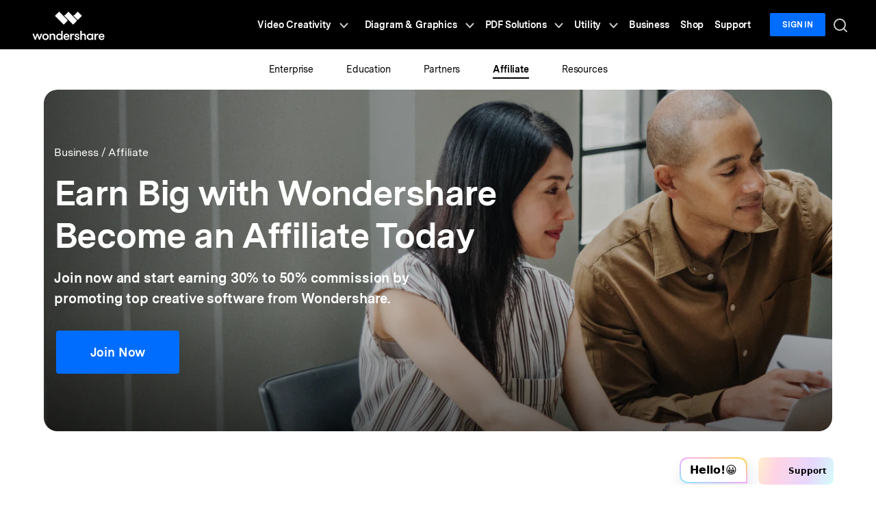

--- FILE ---
content_type: text/html
request_url: https://www.wondershare.com/business/affiliate.html
body_size: 94767
content:
<!DOCTYPE html>
<html lang="en">
<head>
<!-- Google Tag Manager -->
<script>(function(w,d,s,l,i){w[l]=w[l]||[];w[l].push({'gtm.start':
new Date().getTime(),event:'gtm.js'});var f=d.getElementsByTagName(s)[0],
j=d.createElement(s),dl=l!='dataLayer'?'&l='+l:'';j.async=true;j.src=
'https://www.googletagmanager.com/gtm.js?id='+i+dl;f.parentNode.insertBefore(j,f);
})(window,document,'script','dataLayer','GTM-57FR6ZG');</script>
<!-- End Google Tag Manager -->

<meta charset="utf-8">
<meta http-equiv="X-UA-Compatible" content="IE=edge">
<meta name="viewport" content="width=device-width,user-scalable=0,initial-scale=1,maximum-scale=1, minimum-scale=1" />
<link rel="shortcut icon" href="https://www.wondershare.com/favicon.ico" mce_href="https://www.wondershare.com/favicon.ico" type="image/x-icon" />
<link rel="stylesheet" href="https://neveragain.allstatics.com/2019/assets/style/bootstrap-wondershare.min.css">
<link rel="stylesheet" href="https://www.wondershare.com/assets/global.min.css"><title>Earn High Commissions with Wondershare Affiliate Marketing</title>
<meta name="description" content="Unlock passive income with Wondershare’s affiliate marketing program! Enjoy high commission rates, bonus & dedicated support for your success." />


<meta property="og:url" content="https://www.wondershare.com/business/affiliate.html" />
<meta property="og:type" content="article" />
<meta property="og:title" content="Earn High Commissions with Wondershare Affiliate Marketing" />
<meta property="og:description" content="Unlock passive income with Wondershare’s affiliate marketing program! Enjoy high commission rates, bonus & dedicated support for your success." />
<meta property="og:image" content="https://images.wondershare.com/images2020/og-img/home.jpg" /> 

<style>
  .sub-nav { position: sticky; top: 0; width: 100%; background-color: rgba(255, 255, 255, 1); z-index: 9; font-size: 0.875rem; }
  .sub-nav a { color: inherit; display: inline-block; position: relative; padding: 0.1875rem 0; }
  .sub-nav a.active::after,
  .sub-nav .overflow-auto a:hover:after { content: ''; position: absolute; width: 100%; border-bottom: 1px solid #000000; left: 0; bottom: 0; }
  .sub-nav.fixed { border-bottom: 1px solid #dee2e6; }
  .bg-business-gradient { background: linear-gradient(270deg, rgba(0, 255, 253, 0.2) 0%, rgba(236, 0, 255, 0.2) 51.26%, rgba(255, 103, 0, 0.2) 100%); }
  .pfah-done, .pfah-error { display: none; }
  .pfah-result-done .pfah-done, .pfah-result-error .pfah-error { display: block; }
</style>

<link rel="stylesheet" href="https://neveragain.allstatics.com/2019/assets/vendor/swiper.min.css">
<style>
.swiper-pagination.swiper-pagination-special{bottom:24px;}.swiper-pagination-special .swiper-pagination-bullet{background:rgba(0,0,0,0.20);opacity:1;margin:0 4px;position:relative;width:12px;height:12px;border-radius:48px;bottom:0px;}.swiper-pagination-special .swiper-pagination-bullet-active{opacity:1;background:rgba(0,0,0,0.20);width:72px;border-radius:48px;position:relative;}.swiper-pagination-special .swiper-pagination-bullet::before{display:inline-block;content:'';width:0%;height:100%;position:absolute;top:0;left:0;border-radius:inherit;}.swiper-pagination-special .swiper-pagination-bullet-active::before{width:100%;background:rgba(255,255,255,0.5);transition:width 5s;}@media (max-width:767.98px){.swiper-pagination.swiper-pagination-special{bottom:0;position:relative;}.swiper-pagination-special .swiper-pagination-bullet{background:rgba(226,226,226,1);opacity:1;margin:0 4px;position:relative;width:8px;height:8px;border-radius:48px;bottom:0px;}.swiper-pagination-special .swiper-pagination-bullet-active{opacity:1;background:rgba(226,226,226,1);width:48px;border-radius:32px;position:relative;}.swiper-pagination-special .swiper-pagination-bullet-active::before{background:rgba(0,111,238,1);}}h1,h2,h3,h4,h5,h6,.h1,.h2,.h3,.h4,.h5,.h6{font-family:inherit;}.video-container{position:relative;overflow:hidden;background-size:cover;}.video-container video{position:absolute;width:100%;height:auto;top:0;left:0;}.video-container::before{content:'';padding-top:var(--ratio,calc(9 / 16 * 100%));display:block;}.opacity-7{opacity:0.7;}.opacity-8{opacity:0.8;}.line-height-100{line-height:100%;}.font-size-70{font-size:70px;}.font-size-52{font-size:52px;}.font-size-46{font-size:46px;}.text-color1{color:#444444;}.text-color2{color:#006DFF;}.border-radius{border-radius:.625rem;}.rounded-4{border-radius:4px;}.rounded-8{border-radius:8px;}.rounded-10{border-radius:.625rem;}.rounded-12{border-radius:12px;}.rounded-16{border-radius:16px;}.rounded-20{border-radius:20px;}.rounded-24{border-radius:20px;}.btn-liner1{background:linear-gradient(130.18deg,#9224F4 15.71%,#E841E3 70.27%);border:none;}.mb-80{margin-bottom:80px;}.mb-120{margin-bottom:120px;}.wsc-main{padding-bottom:64px;}.part-banner{background-image:url(https://images.wondershare.com/images2025/affiliate-page/part-banner-bg.png);background-size:cover;background-position:center center;color:#fff;}@media (max-width:767.98px){.wsc-main{padding-bottom:0px;}.part-banner{background:none;color:black;}.part-banner p{color:#444444;}}.part-join-item{margin-bottom:64px;}.part-join-img{max-width:360px;}@media (max-width:767.98px){.part-join-item{margin-bottom:32px;}.swiperJoin .row.swiper-wrapper{flex-wrap:unset;margin-left:0;margin-left:0;}}.part-creation .assets-thumbs{border-top:1px solid rgba(223,223,223,1);}.part-creation .assets-thumbs .thumb-item{cursor:pointer;position:relative;border-bottom:1px solid rgba(223,223,223,1);}.part-creation .assets-thumbs .thumb-item p{overflow:hidden;text-overflow:ellipsis;white-space:nowrap;}.part-creation .assets-thumbs .thumb-item.active p{color:rgba(1,102,255,1);}.icon-gou{background-image:url("data:image/svg+xml,%0A%3Csvg width='16' height='16' viewBox='0 0 16 16' fill='none' xmlns='http://www.w3.org/2000/svg'%3E%3Cpath d='M2 7.47826L6.33333 12L14 4' stroke='%23006DFF' stroke-width='3'/%3E%3C/svg%3E%0A");background-size:100% 100%;width:16px;height:16px;display:inline-block;}.part-why{background:linear-gradient(0deg,rgba(255,255,255,0.80) 0%,rgba(255,255,255,0.80) 100%),linear-gradient(180deg,#FFF -3.54%,rgba(255,255,255,0.00) 96.32%),linear-gradient(270deg,#FFD600 -9.28%,#FF0E0E 30.8%,#BD00FF 63.88%,#30F 99.4%);}.part-why .part-why-icon{position:relative;z-index:1;}.part-why-line{position:absolute;top:33px;left:18px;}@media (max-width:767.98px){.part-why .part-why-icon{width:35px;height:35px;}.part-why{border-radius:0;}.part-why .font-size-normal{font-size:12px !important;}}.solution-item{height:100%;}.swiperOnlinePro-module:is(.swiper-pagination,.swiper-button-prev,.swiper-button-next){position:static;width:auto;}.swiperOnlinePro-module:is(.swiper-button-prev,.swiper-button-next){width:4rem;height:4rem;background:none;margin:0;}.swiperOnlinePro-module:is(.swiper-button-prev,.swiper-button-next) svg{width:4rem;height:4rem;}.swiperOnlinePro-module:is(.swiper-button-prev,.swiper-button-next):hover path:nth-child(2){stroke:black;}@media (min-width:1280px){#swiperOnlinePro{margin-right:-566px;}#swiperOnlinePro .swiper-wrapper .swiper-slide{width:570px !important;}}.part-success-by-item{padding:28px 0;border-bottom:0.5px solid rgba(0,0,0,0.24)}.part-success-by-item>p{width:220px;}.part-success-by-item-line{background:rgba(0,0,0,0.05);width:75%;height:16px;border-radius:32px;position:relative;}.part-success-by-item-line::before{content:'';position:absolute;top:0%;left:0;width:0%;height:100%;background:linear-gradient(270deg,#EC00FF -3.26%,#FF6700 100%);border-radius:32px;transition:width 2s linear;}.part-success-by-item-line.active::before{width:var(--jindu,50%);}.bg2{padding:10px 20px;background:linear-gradient(360deg,rgba(255,255,255,0.00) 0%,#FFF 100%),linear-gradient(270deg,rgba(0,255,253,0.20) 0%,rgba(236,0,255,0.20) 51.26%,rgba(255,103,0,0.20) 100%);}@media (max-width:767.98px){.bg2{padding:0px 0px;}}.swiper-button-prev,.swiper-button-next{position:absolute;width:auto;}.part-youtube .swiper-button-prev,.swiper-button-next{width:4rem;height:4rem;background:none;margin:0;}.part-youtube .swiper-button-prev,.swiper-button-next svg{width:4rem;height:4rem;}.part-youtube-img{width:269px;height:auto;}.part-youtube .youtubeSwiper{padding:70px 0;}.part-youtube .youtubeSwiper .swiper-slide-active{opacity:1;pointer-events:initial;transform:scale(1.37);position:relative;z-index:1;transition:transform 0.3s;}.part-youtube .youtubeSwiperPrev,.part-youtube .youtubeSwiperNext{top:41%;}.part-youtube .youtubeSwiperPrev{left:-4.5rem;}.part-youtube .youtubeSwiperNext{right:-4.5rem;}@media (max-width:1720px){.part-youtube .youtubeSwiperPrev{left:-1.2rem;}.part-youtube .youtubeSwiperNext{right:-1.2rem;}}@media (max-width:1360px){.part-youtube .youtubeSwiperPrev{left:0rem;}.part-youtube .youtubeSwiperNext{right:0rem;}}@media (max-width:1279.98px){.part-youtube .youtubeSwiperPrev,.part-youtube .youtubeSwiperNext{display:none;}.part-youtube .youtubeSwiper .swiper-slide-active{transform:scale(1);}}@media (max-width:767.98px){.part-youtube .swiper-pagination-bullet{background:rgba(0,0,0,0.2);}.part-youtube .youtubeSwiper{padding:0px 0;}.youtubeSwiper img{width:100%;}}.part-what-news .swiper-pagination.swiper-pagination-special{bottom:0;position:relative;}.part-what-news .swiper-pagination-special .swiper-pagination-bullet-active{background:rgba(0,0,0,0.2);}.part-what-news .swiper-pagination-special .swiper-pagination-bullet-active::before{width:100%;background:rgba(0,109,255,1);transition:width 5s;}.faq-option{border:1px solid rgba(0,0,0,0.2);padding:16px 48px 32px;border-radius:16px;}.faq-option+.faq-option{margin-top:24px;}.part-faq [aria-expanded=true]{color:#006DFF;}.faq-option .faq-item{padding-top:16px;padding-bottom:16px;font-size:20px;transition:all .3s;}.faq-option .faq-item.collapsed{padding-top:16px;padding-bottom:0;}.faq-option .collapse,.faq-option .collapsing{color:#444444;font-size:14px;line-height:22px;}.faq-option .faq-item svg:nth-child(1){display:none;}.faq-option .faq-item svg:nth-child(2){display:inline-block;}.faq-option .faq-item.collapsed svg:nth-child(1){display:inline-block;}.faq-option .faq-item.collapsed svg:nth-child(2){display:none;}@media (max-width:767.98px){.faq-option{border:0.5px solid #E2E2E2;padding:8px 16px 16px;background:rgba(255,255,255,1);}.faq-option .faq-item{padding-top:8px;padding-bottom:8px;font-size:14px;}.faq-option+.faq-option{margin-top:16px;}}.bg3{background-image:linear-gradient(180deg,#FFF -4.83%,rgba(255,255,255,0.40) 100%),linear-gradient(180deg,rgba(255,255,255,0.91) -3.54%,rgba(255,255,255,0.00) 96.32%),linear-gradient(270deg,#FFD600 -9.28%,#FF0E0E 30.8%,#BD00FF 63.88%,#30F 99.4%);background-size:100% 828px;background-position:center bottom;background-repeat:no-repeat;border-radius:16px;}.pfah-form input,.pfah-form select,.pfah-form textarea,.pfah-form button{border-radius:8px;}.pfah-form input,.pfah-form select,.pfah-form textarea{border:none;}.pfah-form input:focus,.pfah-form select:focus,.pfah-form textarea:focus{outline:none;box-shadow:none;border:0.5px solid rgba(0,0,0,1)}.pfah-form input,.pfah-form select{height:40px;line-height:1.2;}.pfah-form select{background-image:url(https://neveragain.allstatics.com/2019/assets/icon/extra/chevron-down.svg);background-size:10px 16px;}@media (max-width:767.98px){.bg3{border-radius:0;background-size:cover;}}.pfah-form input::placeholder,.pfah-form textarea::placeholder,.pfah-form .placeholder{color:rgba(0,0,0,0.5);}.pfah-form .placeholder-container{position:relative;}.pfah-form .placeholder-container select{color:transparent;}.pfah-form .placeholder-container select option,.pfah-form .placeholder-container select.show{color:#000000;}.pfah-form .placeholder{position:absolute;left:1rem;top:50%;transform:translateY(-50%);pointer-events:none;}.pfah-form .placeholder::after{content:'*';color:#ff2776;}@media (max-width:767.98px){.container{padding-right:24px;padding-left:24px;}.btn{width:100%;border-radius:8px;}.wsc-main .font-size-70{font-size:42px;}.wsc-main .font-size-52{font-size:28px;line-height:1.28;}.font-size-46{font-size:24px;line-height:1.33;}.wsc-main h2,.wsc-main .h1{font-size:18px;}.wsc-main .display-1{font-size:40px;}.wsc-main .display-4{font-size:22px;}.wsc-main .display-3{font-size:24px;}.wsc-main .lead{font-size:18px;}.wsc-main .font-size-super{font-size:20px;}.wsc-main .font-size-extra{font-size:18px;}.wsc-main h4{font-size:16px;}.wsc-main .font-size-huge{font-size:14px;}.wsc-main .font-size-large{font-size:14px;}.wsc-main .font-size-normal{font-size:14px;}.wsc-main .font-size-small{font-size:12px;}.wsc-main .display-3{font-size:24px;line-height:1.33;}}
</style>


<link rel="canonical" href="https://www.wondershare.com/business/affiliate.html" />

<script type="text/javascript">
            var CHANNEL_ID = "1";
            var SITE_ID = "1";
            var CMS_LANGUAGE = "en";
            var TEMPLATE_ID = "10006692";
            var PAGE_ID = "509392";
            var TEMPLATE_MODULE = "other";
            var TEMPLATE_TYPE = "other";
</script></head>

<body data-pro="wondershare" data-cat="template" data-nav="basic" data-sys="auto" data-dev="auto">

<!-- Google Tag Manager (noscript) -->
    <noscript>
    <iframe src="https://www.googletagmanager.com/ns.html?id=GTM-57FR6ZG"
    height="0" width="0" style="display:none;visibility:hidden"></iframe>
    </noscript>
    <!-- End Google Tag Manager (noscript) -->
    <!-- 头部公共样式块 -->
  <link rel="stylesheet" href="https://neveragain.allstatics.com/2019/assets/style/wsc-header-footer-2020.min.css" />
<link rel="stylesheet" href="https://www.wondershare.com/assets/header-footer-2021.css">
<style>
@media ((min-width: 1280px)){ 
    .wsc-header2020-navbar-nav-toggle.creativity.creativity-en {min-width: 640px;}
	.wsc-header2020-navbar-nav-toggle.diagram-grahics, .wsc-header2020-navbar-nav-toggle.diagram-graphics,.wsc-header2020-navbar-nav-toggle.utility {min-width: 400px;width:auto;}
      .wsc-header2020-navbar-nav-toggle.explore-ai {min-width: 445px;}
}
</style>
    <header class="wsc-header2020">
      <nav class="wsc-header2020-navbar-master wsc-header202004-navbar-wondershare">
        <div class="wsc-header2020-container">
          <div class="wsc-header2020-navbar-content">
            <div class="wsc-header2020-navbar-brand"> <a href="https://www.wondershare.com/" target="_blank"><span style="display: none;">wondershare</span></a> </div>
            <button class="wsc-header2020-navbar-collapse-toggle" type="button" aria-expanded="false">
            <svg class="wsc-header2020-navbar-collapse-toggle-icon" width="24" height="24" viewBox="0 0 24 24" fill="none" xmlns="https://www.w3.org/2000/svg">
              <path d="M4 6H20M20 12L4 12M20 18H4" stroke="white" stroke-width="1.5"></path>
            </svg>
            <svg class="wsc-header2020-navbar-collapse-toggle-icon-close" width="24" height="24" viewBox="0 0 24 24" fill="none" xmlns="https://www.w3.org/2000/svg">
              <path d="M18 18L12 12M6 6L12 12M18 6L12 12M6 18L12 12" stroke="white" stroke-width="1.5"></path>
            </svg>
            </button>
            <div class="wsc-header2020-navbar-collapse">
              <ul class="wsc-header2020-navbar-nav active_menu">
                <!-- 一级导航头部公共块 -->
                <li class="wsc-header2020-navbar-item with-toggle">
                <a class="wsc-header2020-navbar-link active_menu_a" href="javascript:">
                  Video Creativity
                  <svg class="ml-2" width="13" height="9" viewBox="0 0 13 9" fill="none"
                    xmlns="https://www.w3.org/2000/svg">
                    <path d="M12 1L6.5 7L1 1" stroke="currentColor" stroke-width="2" />
                  </svg>
                </a>
                <div class="wsc-header2020-navbar-nav-toggle creativity creativity-en">
                  <div class="row no-gutters px-4">
                    <div class="left border-control">
                      <div class="mb-4 font-size-small">AIGC Digital Creativity | Video Creativity Products</div>
                      <a href="https://filmora.wondershare.com/" target="_blank" class="d-flex align-items-center mb-4">
                        <img src="https://neveragain.allstatics.com/2019/assets/icon/logo/filmora-square.svg"
                          alt="wondershare filmora logo" />
                        <div class="pl-2">
                          <strong class="text-black">Filmora</strong>
                          <div class="font-size-small">Complete video editing tool.</div>
                        </div>
                      </a>
                      <a href="https://www.tomoviee.ai/" target="_blank" class="d-flex align-items-center mb-4">
                        <img src="https://neveragain.allstatics.com/2019/assets/icon/logo/tomoviee-ai-square.svg"
                          alt="wondershare tomoviee logo" />
                        <div class="pl-2">
                          <strong class="text-black">ToMoviee AI</strong>
                          <div class="font-size-small">All-in-One AI Creative Studio</div>
                        </div>
                      </a>
                      <a href="https://videoconverter.wondershare.com/" target="_blank"
                        class="d-flex align-items-center mb-4">
                        <img src="https://neveragain.allstatics.com/2019/assets/icon/logo/uniconverter-square.svg"
                          alt="wondershare uniconverter logo" />
                        <div class="pl-2">
                          <strong class="text-black">UniConverter</strong>
                          <div class="font-size-small">High-speed media conversion.</div>
                        </div>
                      </a>
                      <a href="https://www.media.io/" target="_blank"
                        class="d-flex align-items-center mb-4">
                        <img src="https://neveragain.allstatics.com/2019/assets/icon/logo/media-io-square.svg"
                          alt="wondershare media.io logo" />
                        <div class="pl-2">
                          <strong class="text-black">Media.io</strong>
                          <div class="font-size-small">AI Video, Image, Music Generator.</div>
                        </div>
                      </a>
                        <a href="https://app.adjust.com/1ljh6vum_1lr8ci7x?adgroup=ws-banner" target="_blank"
                        class="d-flex align-items-center mb-4">
                        <img src="https://neveragain.allstatics.com/2019/assets/icon/logo/selfieu-square.svg"
                          alt="wondershare selfieu logo" />
                        <div class="pl-2">
                          <strong class="text-black">SelfyzAI</strong>
                          <div class="font-size-small">AI-powered creative tool.</div>
                        </div>
                      </a>
                      <a href="https://www.wondershare.com/shop/individuals.html#creativity" target="_blank"
                        class="vap-btn mt-2">View all products</a>
                    </div>
                    <div class="right">
                      <div class="mt-lg-0 my-4 font-size-small">Explore</div>
                      <ul class="list-unstyled explore">
                        <li><a href="https://www.wondershare.com/products-solutions/digital-creativity/" target="_blank"
                            class="text-black">Overview</a></li>
                        <li><a href="https://www.wondershare.com/products-solutions/digital-creativity/video.html"
                            target="_blank" class="text-black">Video</a></li>
                        <li><a href="https://www.wondershare.com/products-solutions/digital-creativity/photo.html"
                            target="_blank" class="text-black">Photo</a></li>

 <li><a href="https://inspiration.wondershare.com/home" target="_blank"
                            class="text-black">Pro Creator Program</a></li>
                      </ul>
                    </div>
                  </div>
                </div>
              </li>
              <li class="wsc-header2020-navbar-item with-toggle">
                <a class="wsc-header2020-navbar-link active_menu_a" href="javascript:">
                  Diagram & Graphics
                  <svg class="ml-2" width="13" height="9" viewBox="0 0 13 9" fill="none"
                    xmlns="https://www.w3.org/2000/svg">
                    <path d="M12 1L6.5 7L1 1" stroke="currentColor" stroke-width="2" />
                  </svg>
                </a>
                <div class="wsc-header2020-navbar-nav-toggle diagram-grahics">
                  <div class="row no-gutters px-4">
                    <div class="left">
                      <div class="mb-4 font-size-small">AIGC Digital Creativity | Diagram & Graphics Products</div>
                      <a href="https://edrawmax.wondershare.com/" target="_blank"
                        class="d-flex align-items-center mb-4">
                        <img src="https://neveragain.allstatics.com/2019/assets/icon/logo/edraw-max-square.svg"
                          width="40" height="40" alt="wondershare edrawmax logo" />
                        <div class="pl-2">
                          <strong class="text-black">EdrawMax</strong>
                          <div class="font-size-small">Simple diagramming.</div>
                        </div>
                      </a>
                      <a href="https://edrawmind.wondershare.com/" target="_blank"
                        class="d-flex align-items-center mb-4">
                        <img src="https://neveragain.allstatics.com/2019/assets/icon/logo/edraw-mindmaster-square.svg"
                          alt="wondershare EdrawMind logo" />
                        <div class="pl-2">
                          <strong class="text-black">EdrawMind</strong>
                          <div class="font-size-small">Collaborative mind mapping.</div>
                        </div>
                      </a>
                      <a href="https://www.edraw.ai/" target="_blank"
                        class="d-flex align-items-center mb-4">
                        <img src="https://neveragain.allstatics.com/2019/assets/icon/logo/edrawai-square.svg"
                          width="40" height="40" alt="wondershare edrawai logo" />
                        <div class="pl-2">
                          <strong class="text-black">Edraw.AI</strong>
                          <div class="font-size-small">Online visual collaboration platform.</div>
                        </div>
                      </a>

                      <a href="https://www.wondershare.com/shop/individuals.html#graphic" target="_blank"
                        class="vap-btn mt-2">View all products</a>
                    </div>
                  </div>
                </div>
              </li>
              <li class="wsc-header2020-navbar-item with-toggle">
                <a class="wsc-header2020-navbar-link active_menu_a" href="javascript:">
                  PDF Solutions
                  <svg class="ml-2" width="13" height="9" viewBox="0 0 13 9" fill="none"
                    xmlns="https://www.w3.org/2000/svg">
                    <path d="M12 1L6.5 7L1 1" stroke="currentColor" stroke-width="2" />
                  </svg>
                </a>
                <div class="wsc-header2020-navbar-nav-toggle pdf">
                  <div class="row no-gutters px-4">
                    <div class="left">
                      <div class="mb-4 font-size-small">AIGC Digital Creativity | PDF Solution Products</div>
                      <a href="https://pdf.wondershare.com/" target="_blank" class="d-flex align-items-center mb-4">
                        <img src="https://neveragain.allstatics.com/2019/assets/icon/logo/pdfelement-square.svg"
                          alt="wondershare pdfelement logo" />
                        <div class="pl-2">
                          <strong class="text-black">PDFelement</strong>
                          <div class="font-size-small">PDF creation and editing.</div>
                        </div>
                      </a>
                          <a href="https://pdf.wondershare.com/document-cloud/" target="_blank"
                        class="d-flex align-items-center mb-4">
                        <img src="https://neveragain.allstatics.com/2019/assets/icon/logo/document-cloud-square.svg"
                          alt="wondershare document cloud logo" />
                        <div class="pl-2">
                          <strong class="text-black">PDFelement Cloud</strong>
                          <div class="font-size-small">Cloud-based document management.</div>
                        </div>
                      </a>
                       <a href="https://pdf.wondershare.com/online-pdf.html" target="_blank" class="d-flex align-items-center mb-4">
                        <img src="https://neveragain.allstatics.com/2019/assets/icon/logo/pdfelement-square.svg"
                          alt="wondershare onlinepdf logo" />
                        <div class="pl-2">
                          <strong class="text-black">PDFelement Online</strong>
                          <div class="font-size-small">Free PDF tools online.</div>
                        </div>
                      </a>

                      <!--<a href="https://pdf.wondershare.com/pdf-reader.html" target="_blank"
                        class="d-flex align-items-center mb-4">
                        <img src="https://neveragain.allstatics.com/2019/assets/icon/logo/pdfelement-reader-square.svg"
                          alt="wondershare pdf reader logo" />
                        <div class="pl-2">
                          <strong class="text-black">PDF Reader</strong>
                          <div class="font-size-small">Simple and free PDF reading.</div>
                        </div>
                      </a>-->
                    <a href="https://www.hipdf.com/" target="_blank" class="d-flex align-items-center mb-4">
                        <img src="https://neveragain.allstatics.com/2019/assets/icon/logo/hipdf-square.svg"
                          alt="wondershare hipdf logo" />
                        <div class="pl-2">
                          <strong class="text-black">HiPDF</strong>
                          <div class="font-size-small">Free All-In-One Online PDF Tool.</div>
                        </div>
                      </a>
                      <a href="https://www.wondershare.com/shop/individuals.html#document" target="_blank"
                        class="vap-btn mt-2">View all products</a>
                    </div>
                  </div>
                </div>
              </li>
              <li class="wsc-header2020-navbar-item with-toggle">
                <a class="wsc-header2020-navbar-link active_menu_a" href="javascript:">
                  Utility
                  <svg class="ml-2" width="13" height="9" viewBox="0 0 13 9" fill="none"
                    xmlns="https://www.w3.org/2000/svg">
                    <path d="M12 1L6.5 7L1 1" stroke="currentColor" stroke-width="2" />
                  </svg>
                </a>
                <div class="wsc-header2020-navbar-nav-toggle utility">
                  <div class="row no-gutters px-4">
                    <div class="left">
                      <div class="mb-4 font-size-small">Utility Products</div>
                      <a href="https://recoverit.wondershare.com/" target="_blank"
                        class="d-flex align-items-center mb-4">
                        <img src="https://neveragain.allstatics.com/2019/assets/icon/logo/recoverit-square.svg"
                          alt="wondershare recoverit logo" />
                        <div class="pl-2">
                          <strong class="text-black">Recoverit</strong>
                          <div class="font-size-small">Lost file recovery.</div>
                        </div>
                      </a>
                      <a href="https://repairit.wondershare.com/" target="_blank"
                        class="d-flex align-items-center mb-4">
                        <img src="https://neveragain.allstatics.com/2019/assets/icon/logo/repairit-square.svg"
                          alt="wondershare repairit logo" />
                        <div class="pl-2">
                          <strong class="text-black">Repairit</strong>
                          <div class="font-size-small">Repair broken videos, photos, etc.</div>
                        </div>
                      </a>
                      <a href="https://drfone.wondershare.com/" target="_blank" class="d-flex align-items-center mb-4">
                        <img src="https://neveragain.allstatics.com/2019/assets/icon/logo/drfone-square.svg"
                          alt="wondershare drfone logo" />
                        <div class="pl-2">
                          <strong class="text-black">Dr.Fone</strong>
                          <div class="font-size-small">Mobile device management.</div>
                        </div>
                      </a>
                      <a href="https://mobiletrans.wondershare.com/" target="_blank"
                        class="d-flex align-items-center mb-4">
                        <img src="https://neveragain.allstatics.com/2019/assets/icon/logo/mobiletrans-square.svg"
                          alt="wondershare mobiletrans logo" />
                        <div class="pl-2">
                          <strong class="text-black">MobileTrans</strong>
                          <div class="font-size-small">Phone to phone transfer.</div>
                        </div>
                      </a>
                      <a href="https://famisafe.wondershare.com/" target="_blank"
                        class="d-flex align-items-center mb-4">
                        <img src="https://neveragain.allstatics.com/2019/assets/icon/logo/famisafe-square.svg"
                          alt="wondershare famisafe logo" />
                        <div class="pl-2">
                          <strong class="text-black">FamiSafe</strong>
                          <div class="font-size-small">Parental control app.</div>
                        </div>
                      </a>
                      <a href="https://www.wondershare.com/shop/individuals.html#utility" target="_blank"
                        class="vap-btn mt-2">View all products</a>
                    </div>
                  </div>
                </div>
              </li>
              <li class="wsc-header2020-navbar-item"><a class="wsc-header2020-navbar-link active_menu_a"
                  href="https://www.wondershare.com/business/enterprise.html" target="_blank">Business</a></li>
              <li class="wsc-header2020-navbar-item"><a class="wsc-header2020-navbar-link active_menu_a"
                  href="https://www.wondershare.com/shop/individuals.html" target="_blank">Shop</a></li>
              <li class="wsc-header2020-navbar-item"><a class="wsc-header2020-navbar-link active_menu_a"
                  href="https://support.wondershare.com/" target="_blank">Support</a></li>
                <li class="wsc-header2020-navbar-item wondershare-user-panel log-out"> <a data-href="https://accounts.wondershare.com" target="_blank" data-source="" class="wsc-header2020-navbar-linkBtn login-link" style="background-color: #006dff;color: #fff;font-weight: 600;border-radius: 4px;">Sign in</a> </li>
                <li class="wsc-header2020-navbar-item wondershare-user-panel log-in" > <img class="avatar" src="https://images.wondershare.com/images2020/avatar-default.png" width="30" height="30" alt="avatar">
                  <div class="ws-user-panel-dropdown" > <span class="ws-dropdown-item account_name" ></span> <a class="ws-dropdown-item account_url" >Account Center</a> <a class="ws-dropdown-item account_url_sign_out" >Sign out</a> </div>
                </li>
                <li class="wsc-header2020-navbar-item"> <a class="wsc-header2020-navbar-link active_menu_a" href="https://www.wondershare.com/search.html" target="_blank">
                  <svg width="24" height="24" viewBox="0 0 24 24" fill="none" xmlns="https://www.w3.org/2000/svg">
                    <g opacity="1">
                      <path d="M11 19C15.4183 19 19 15.4183 19 11C19 6.58172 15.4183 3 11 3C6.58172 3 3 6.58172 3 11C3 15.4183 6.58172 19 11 19Z" stroke="currentColor" stroke-width="2" stroke-linecap="round" stroke-linejoin="round"/>
                      <path d="M21.0004 20.9999L16.6504 16.6499" stroke="currentColor" stroke-width="2" stroke-linecap="round" stroke-linejoin="round"/>
                    </g>
                  </svg>
                  </a> </li>
              </ul>
            </div>
          </div>
        </div>
      </nav>
    </header><div class="sub-nav">
  <div class="container text-black">
    <div id="scroll-nav" class="d-flex align-items-center justify-content-center flex-nowrap text-nowrap overflow-auto py-3">
      <a href="https://www.wondershare.com/business/enterprise.html" class="mr-5">Enterprise</a>
      <a href="https://www.wondershare.com/business/education.html" class="mr-5">Education</a>
      <a href="https://www.wondershare.com/business/resellers.html" class="mr-5">Partners</a>
      <a href="https://www.wondershare.com/business/affiliate.html" class="mr-5">Affiliate</a>
      <a href="https://www.wondershare.com/business/resources.html">Resources</a>
    </div>
  </div>
</div>
<main class="wsc-main padding-control">
  <section class="part-banner py-5 rounded-24">
    <div class="container py-md-3 my-md-3">
      <div class="text-lg-left text-center">
        <div class="mb-3 d-md-block d-none">
           <a href="https://www.wondershare.com/business/enterprise.html" target="_blank" style="color: #FFFFFF;" >Business</a> / Affiliate
        </div>
        <h1 class="font-size-52 font-weight mb-3">
          Earn Big with Wondershare<br>
          Become an Affiliate Today
        </h1>
        <p class="font-size-huge font-weight-bold mb-4 pb-1">
          Join now and start earning 30% to 50% commission by<br class="d-md-block d-none"> promoting top creative software from Wondershare.
        </p>
        <a href="#pop-apply-now" data-toggle="modal" class="btn btn-action btn-uncap px-5 py-3 font-weight-bold rounded-4 font-size-large">Join Now</a>
        <img src="https://images.wondershare.com/images2025/affiliate-page/part-banner-img1-m.png" class="img-fluid d-md-none d-block mt-4" alt="ws">
      </div>
    </div>
  </section>
  <section class="part-join text-center py-md-5 py-3">
    <div class="container py-md-3 mt-md-3 mb-md-1">
      <h2 class="font-weight-bold display-3 mb-2 pb-1 text-center">Join the Wondershare Affiliate Program</h2>
      <p class="font-weight-bold font-size-normal text-color1 mb-md-5 mb-4">Join Wondershare’s affiliate program and earn up to 50% commission by promoting high-converting products like Filmora,<br class="d-md-block d-none"> PDFelement, Edraw and Recoverit. With millions of users worldwide, it’s time to turn your influence into income.</p>
      <div class="swiper-container swiperJoin">
        <div class="row swiper-wrapper swiper-no-swiping">
          <div class="col-xl-4 col-md-6 part-join-item swiper-slide">
            <div class="d-flex flex-column justify-content-center align-items-center">
              <img src="https://images.wondershare.com/images2025/affiliate-page/part-join-img1.png" class="part-join-img img-fluid mb-4" alt="ws">
              <a href="https://signup.cj.com/member/signup/publisher/?cid=3194603" target="_blank" class="font-weight-bold mb-0 text-action">Sign Up ></a>
            </div>
          </div>
          <div class="col-xl-4 col-md-6 part-join-item swiper-slide">
            <div class="d-flex flex-column justify-content-center align-items-center">
              <img src="https://images.wondershare.com/images2025/affiliate-page/part-join-img2.png" class="part-join-img img-fluid mb-4" alt="ws">
              <a href="https://app.impact.com/advertiser-advertiser-info/Wondershare-Global-Limited.brand" target="_blank" class="font-weight-bold mb-0 text-action">Sign Up ></a>
            </div>
          </div>
          <div class="col-xl-4 col-md-6 part-join-item swiper-slide">
            <div class="d-flex flex-column justify-content-center align-items-center">
              <img src="https://images.wondershare.com/images2025/affiliate-page/part-join-img3.png" class="part-join-img img-fluid mb-4" alt="ws">
              <a href="https://account.admitad.com/en/webmaster/offers/23157/" target="_blank" class="font-weight-bold mb-0 text-action">Sign Up ></a>
            </div>
          </div>
          <div class="col-xl-4 col-md-6 part-join-item swiper-slide">
            <div class="d-flex flex-column justify-content-center align-items-center">
              <img src="https://images.wondershare.com/images2025/affiliate-page/part-join-img4.png" class="part-join-img img-fluid mb-4" alt="ws">
              <a rel="nofollow" href="https://ui.awin.com/express-signup/en/awin/88453/797b557d-a850-4dd0-a5c1-a642f307145f?t=oKRCC1acjTAWFvE-SPJbtgC9GEGZBJwZhjLMxPN_sKQ" target="_blank" class="font-weight-bold mb-0 text-action">Sign Up ></a>
            </div>
          </div>
          <div class="col-xl-4 col-md-6 part-join-item swiper-slide">
            <div class="d-flex flex-column justify-content-center align-items-center">
              <img src="https://images.wondershare.com/images2025/affiliate-page/part-join-img5.png" class="part-join-img img-fluid mb-4" alt="ws">
              <a href="https://signup.linkshare.com/publishers/registration/landing" target="_blank" class="font-weight-bold mb-0 text-action">Sign Up ></a>
            </div>
          </div>
          <div class="col-xl-4 col-md-6 part-join-item swiper-slide">
            <div class="d-flex flex-column justify-content-center align-items-center">
              <div class="py-3">
                    <svg class="part-join-img img-fluid mb-4" width="163" height="44" viewBox="0 0 163 44" fill="none" xmlns="https://www.w3.org/2000/svg">
                      <path d="M73.2657 32.118C73.2657 32.2421 73.2523 32.3716 73.2248 32.5073C73.1967 32.6423 73.1522 32.775 73.0899 32.9039C73.0276 33.0328 72.9483 33.1563 72.8494 33.273C72.7511 33.3885 72.6302 33.4918 72.4873 33.5816C72.3445 33.6715 72.179 33.7423 71.9916 33.7949C71.803 33.8468 71.582 33.8725 71.328 33.8725H70.8799L70.6046 35.2481C70.6003 35.2701 70.5893 35.2897 70.5716 35.308C70.5539 35.3257 70.5258 35.3398 70.488 35.3508C70.4501 35.3618 70.4031 35.3703 70.3458 35.3758C70.2884 35.3813 70.2175 35.3844 70.1333 35.3844C70.0515 35.3844 69.9831 35.3813 69.9294 35.3758C69.8751 35.3703 69.8323 35.3624 69.8012 35.3508C69.7701 35.3392 69.7493 35.3257 69.7377 35.3098C69.7267 35.2933 69.7249 35.272 69.731 35.2481L70.5045 31.378C70.5246 31.2741 70.568 31.1958 70.6339 31.1439C70.7004 31.0913 70.7822 31.0657 70.8793 31.0657H71.8182C71.933 31.0657 72.0362 31.0693 72.1272 31.0773C72.2175 31.0858 72.3079 31.0981 72.3958 31.1152C72.5307 31.1421 72.6516 31.183 72.759 31.238C72.8664 31.2936 72.9574 31.3627 73.0331 31.4458C73.1082 31.5295 73.1656 31.6267 73.2053 31.7385C73.2456 31.8497 73.2657 31.9762 73.2657 32.118ZM72.3463 32.2176C72.3463 32.1113 72.3213 32.0196 72.27 31.942C72.2193 31.8644 72.1406 31.81 72.0344 31.7795C71.988 31.7642 71.9361 31.7532 71.8787 31.7477C71.8207 31.7422 71.7566 31.7391 71.6864 31.7391H71.3012L71.0155 33.1972H71.4135C71.5399 33.1972 71.6479 33.1826 71.7371 33.1526C71.8262 33.1227 71.9049 33.0836 71.9727 33.0353C72.0399 32.9864 72.0978 32.9283 72.1455 32.8623C72.1925 32.7963 72.2315 32.7261 72.2608 32.6527C72.2914 32.58 72.3127 32.5067 72.3256 32.4321C72.3396 32.3576 72.3463 32.2861 72.3463 32.2176Z" fill="black"></path>
                      <path d="M76.2724 32.9381C76.2724 33.0976 76.2364 33.2412 76.1644 33.3683C76.0929 33.4954 75.9806 33.6054 75.8292 33.6971C75.6778 33.7887 75.4855 33.8596 75.2523 33.9079C75.0185 33.9568 74.7401 33.9812 74.4177 33.9812H74.1125C74.1033 34.0319 74.0972 34.0827 74.0924 34.1322C74.0881 34.1823 74.0856 34.2281 74.0856 34.2703C74.0856 34.4499 74.132 34.585 74.2254 34.6754C74.3182 34.7665 74.4672 34.8123 74.6729 34.8123C74.8188 34.8123 74.9501 34.8013 75.0667 34.7806C75.1827 34.7592 75.284 34.7359 75.3719 34.7109C75.4592 34.6852 75.5319 34.662 75.5893 34.6412C75.6467 34.6198 75.6888 34.6094 75.715 34.6094C75.7419 34.6094 75.7602 34.6174 75.7718 34.6327C75.7828 34.6479 75.7883 34.6724 75.7883 34.7054C75.7883 34.7433 75.7846 34.7867 75.7779 34.8349C75.7712 34.8838 75.762 34.9321 75.7492 34.9798C75.737 35.0268 75.7217 35.0714 75.7034 35.1142C75.6845 35.1558 75.6631 35.1882 75.6387 35.2102C75.6125 35.2371 75.5636 35.2633 75.4928 35.2902C75.422 35.3165 75.3365 35.3409 75.237 35.3629C75.1375 35.3849 75.0258 35.4033 74.9019 35.4179C74.7779 35.4326 74.6522 35.4399 74.524 35.4399C74.3115 35.4399 74.1265 35.4173 73.9684 35.3733C73.8097 35.3293 73.6772 35.2615 73.5716 35.1711C73.4654 35.08 73.386 34.9645 73.3329 34.8239C73.2792 34.6834 73.2529 34.5166 73.2529 34.3241C73.2529 34.1762 73.2664 34.0167 73.2944 33.8474C73.3219 33.6787 73.3665 33.5107 73.4288 33.3463C73.491 33.1819 73.5698 33.0236 73.6681 32.8733C73.7651 32.7229 73.8836 32.5903 74.0215 32.4767C74.1595 32.3624 74.3195 32.2713 74.5008 32.2023C74.6821 32.1344 74.889 32.0996 75.1216 32.0996C75.3225 32.0996 75.4959 32.1234 75.6412 32.1711C75.7858 32.2182 75.9049 32.2817 75.9977 32.3606C76.0905 32.4394 76.1601 32.5286 76.2053 32.6294C76.2504 32.7303 76.2724 32.8323 76.2724 32.9381ZM75.4525 33.0016C75.4525 32.913 75.4177 32.8391 75.3481 32.781C75.2785 32.7229 75.1772 32.6924 75.0447 32.6924C74.9336 32.6924 74.8347 32.7126 74.748 32.7523C74.6601 32.792 74.5832 32.8458 74.5173 32.9136C74.4507 32.9814 74.3939 33.0609 74.3463 33.1532C74.2987 33.2454 74.2602 33.3432 74.2315 33.4471H74.5105C74.687 33.4471 74.8353 33.4349 74.9556 33.4117C75.0746 33.3884 75.1711 33.3567 75.2443 33.3176C75.317 33.2778 75.3701 33.2302 75.4037 33.1764C75.4354 33.1214 75.4525 33.0633 75.4525 33.0016Z" fill="black"></path>
                      <path d="M78.9835 32.2409C78.9835 32.2562 78.981 32.2843 78.9768 32.324C78.9719 32.3637 78.9652 32.4108 78.9566 32.464C78.9481 32.5171 78.9371 32.5721 78.923 32.629C78.9102 32.6852 78.8949 32.7377 78.8785 32.7866C78.8626 32.8355 78.8431 32.8752 78.8223 32.9064C78.8009 32.937 78.7784 32.9522 78.7545 32.9522C78.7344 32.9522 78.7149 32.9486 78.6941 32.9406C78.6746 32.9327 78.6526 32.9253 78.6282 32.9174C78.6038 32.9095 78.5775 32.9021 78.5488 32.8942C78.5195 32.8862 78.4865 32.882 78.4493 32.882C78.3736 32.882 78.2936 32.9113 78.2082 32.9687C78.1227 33.0268 78.0421 33.1026 77.9646 33.1967C77.887 33.2902 77.8181 33.4002 77.757 33.5255C77.696 33.6501 77.6526 33.7815 77.6258 33.919L77.3602 35.2512C77.3553 35.2732 77.3455 35.2928 77.3284 35.3099C77.312 35.3258 77.2863 35.3398 77.2521 35.3508C77.2173 35.3625 77.1728 35.3704 77.1178 35.3759C77.0623 35.3814 76.9945 35.3845 76.9151 35.3845C76.8333 35.3845 76.7662 35.3814 76.7143 35.3759C76.6624 35.3704 76.6215 35.3625 76.5916 35.3508C76.5617 35.3392 76.5428 35.3258 76.5336 35.3099C76.5244 35.2934 76.522 35.2732 76.5269 35.2512L77.1178 32.2849C77.1221 32.2629 77.1319 32.2433 77.1477 32.2262C77.1624 32.2097 77.1856 32.1963 77.2155 32.1871C77.2454 32.1767 77.2839 32.1694 77.3315 32.1633C77.3785 32.1578 77.4359 32.1553 77.5018 32.1553C77.5702 32.1553 77.6264 32.1578 77.6691 32.1633C77.7124 32.1694 77.746 32.1767 77.7704 32.1871C77.7949 32.1969 77.8107 32.2097 77.8187 32.2262C77.8266 32.2427 77.8278 32.2629 77.8235 32.2849L77.7308 32.7561C77.7839 32.6613 77.8455 32.5733 77.9151 32.4933C77.9847 32.4138 78.0586 32.3448 78.1373 32.2861C78.2161 32.2268 78.2973 32.181 78.3809 32.148C78.4652 32.1144 78.5476 32.0979 78.63 32.0979C78.663 32.0979 78.6965 32.1003 78.7307 32.1046C78.7655 32.1089 78.7973 32.115 78.8272 32.1211C78.8571 32.1272 78.8834 32.1358 78.9065 32.1462C78.9297 32.156 78.9481 32.1663 78.9615 32.178C78.9768 32.1914 78.9835 32.2122 78.9835 32.2409Z" fill="black"></path>
                      <path d="M81.5486 30.9386C81.5486 30.9521 81.5468 30.9741 81.5437 31.0034C81.54 31.0334 81.5358 31.067 81.5309 31.1049C81.5248 31.1427 81.5181 31.1812 81.5089 31.221C81.4998 31.2601 81.49 31.2974 81.4772 31.3322C81.465 31.367 81.4515 31.3945 81.4363 31.4153C81.421 31.4361 81.4039 31.4471 81.3862 31.4471C81.3734 31.4471 81.3557 31.4434 81.3349 31.4367C81.3142 31.43 81.2904 31.4232 81.2635 31.4153C81.2372 31.4074 81.2067 31.4006 81.1725 31.3939C81.1383 31.3872 81.1017 31.3835 81.0614 31.3835C80.9906 31.3835 80.929 31.3939 80.8771 31.4135C80.8252 31.4336 80.7806 31.4648 80.7428 31.5082C80.7049 31.551 80.6732 31.6072 80.6463 31.6756C80.62 31.7441 80.5975 31.826 80.5804 31.9213L80.5303 32.1737H81.0681C81.1017 32.1737 81.1249 32.1841 81.1377 32.2055C81.1506 32.2262 81.1573 32.2605 81.1573 32.3069C81.1573 32.3289 81.156 32.3576 81.1524 32.3931C81.1487 32.4291 81.1426 32.467 81.1341 32.508C81.1249 32.5489 81.1145 32.5899 81.1011 32.629C81.0877 32.6687 81.073 32.706 81.0578 32.739C81.0425 32.7726 81.0242 32.7995 81.0034 32.8202C80.9821 32.8416 80.9595 32.852 80.9351 32.852H80.3911L79.8698 35.4566C79.8319 35.6405 79.7806 35.8019 79.7153 35.9418C79.65 36.0817 79.5676 36.1979 79.4681 36.292C79.3686 36.3861 79.2513 36.457 79.1146 36.5046C78.9784 36.5523 78.824 36.5761 78.6518 36.5761C78.5371 36.5761 78.4406 36.567 78.3631 36.5492C78.2855 36.5321 78.2355 36.5138 78.2135 36.4967C78.2025 36.4832 78.1952 36.4686 78.1903 36.4533C78.186 36.438 78.1836 36.4154 78.1836 36.3873C78.1836 36.3739 78.1854 36.3512 78.1885 36.3207C78.1921 36.2895 78.197 36.2565 78.2037 36.2199C78.2105 36.1826 78.2184 36.1447 78.2282 36.105C78.2385 36.0659 78.2495 36.0292 78.2617 35.9956C78.2739 35.962 78.288 35.9351 78.3026 35.9137C78.3185 35.8929 78.3362 35.8825 78.3564 35.8825C78.3692 35.8825 78.3826 35.8831 78.3954 35.8856C78.4089 35.888 78.4235 35.8911 78.4388 35.8941C78.454 35.8978 78.4724 35.9002 78.4937 35.9027C78.5145 35.9051 78.5413 35.9064 78.5749 35.9064C78.6457 35.9064 78.7074 35.8954 78.7593 35.8746C78.8112 35.8538 78.8557 35.8208 78.8936 35.7762C78.9314 35.7322 78.9632 35.6754 78.99 35.6057C79.0163 35.536 79.0395 35.4511 79.0596 35.3515L79.5602 32.8532H79.1891C79.1622 32.8532 79.1421 32.8441 79.1274 32.8251C79.1134 32.8068 79.106 32.7701 79.106 32.717C79.106 32.695 79.1073 32.6662 79.1109 32.6302C79.114 32.5947 79.1201 32.5575 79.1274 32.5171C79.1353 32.478 79.1439 32.4371 79.1555 32.3961C79.1665 32.3552 79.1811 32.3185 79.1982 32.2867C79.2159 32.2544 79.2361 32.2275 79.2568 32.2067C79.2776 32.1853 79.3026 32.1749 79.3313 32.1749H79.6964L79.7599 31.8461C79.7953 31.6597 79.8478 31.4966 79.9162 31.3542C79.9845 31.213 80.0694 31.0939 80.1695 30.9991C80.2702 30.9038 80.3887 30.8323 80.5248 30.784C80.6609 30.737 80.8154 30.7131 80.9876 30.7131C81.0456 30.7131 81.1023 30.7162 81.1603 30.7217C81.2177 30.7272 81.2702 30.7345 81.3166 30.7449C81.3624 30.7547 81.4039 30.7663 81.4393 30.7797C81.4747 30.7926 81.4991 30.8066 81.512 30.8195C81.5248 30.8311 81.5346 30.8457 81.54 30.8659C81.5455 30.8855 81.5486 30.9099 81.5486 30.9386Z" fill="black"></path>
                      <path d="M84.2859 33.2839C84.2859 33.4434 84.2706 33.6072 84.2407 33.7759C84.2108 33.9446 84.1638 34.1083 84.0997 34.2691C84.0362 34.4298 83.9538 34.5807 83.853 34.7213C83.7523 34.8612 83.632 34.9859 83.4916 35.0928C83.3512 35.2004 83.1894 35.2847 83.0081 35.3471C82.8268 35.4088 82.6223 35.4399 82.394 35.4399C82.1711 35.4399 81.9776 35.4137 81.8152 35.3617C81.6522 35.3092 81.5173 35.2328 81.4086 35.1326C81.3 35.0317 81.2194 34.9077 81.1669 34.7604C81.1138 34.6137 81.0869 34.4438 81.0869 34.2538C81.0869 34.0943 81.1022 33.9305 81.1321 33.7624C81.162 33.5938 81.2084 33.43 81.2725 33.2705C81.3366 33.1104 81.419 32.9594 81.5197 32.8171C81.6205 32.6747 81.7407 32.5494 81.8812 32.4437C82.0216 32.3373 82.1827 32.253 82.3647 32.1913C82.546 32.1289 82.7505 32.0984 82.9782 32.0984C83.2016 32.0984 83.3952 32.1247 83.5576 32.1766C83.7199 32.2286 83.8555 32.3049 83.9635 32.4058C84.0722 32.5066 84.1534 32.6307 84.2059 32.7773C84.2596 32.9246 84.2859 33.0933 84.2859 33.2839ZM83.4226 33.3402C83.4226 33.2479 83.4129 33.1654 83.3946 33.0933C83.3756 33.0218 83.3451 32.9601 83.3018 32.9106C83.259 32.8604 83.2035 32.8219 83.1363 32.7957C83.0686 32.7688 82.9861 32.7559 82.8891 32.7559C82.7786 32.7559 82.6785 32.7773 82.5905 32.8201C82.5014 32.8635 82.4233 32.9216 82.3531 32.9949C82.2835 33.0676 82.223 33.1526 82.1724 33.2485C82.1211 33.3451 82.0796 33.4465 82.046 33.5528C82.0124 33.6592 81.9886 33.7673 81.9733 33.8767C81.9581 33.9861 81.9501 34.0912 81.9501 34.1908C81.9501 34.2831 81.9593 34.3662 81.9782 34.4396C81.9971 34.5129 82.0277 34.574 82.071 34.6241C82.1138 34.6736 82.1693 34.7127 82.2365 34.739C82.3036 34.7653 82.3866 34.7787 82.4837 34.7787C82.5948 34.7787 82.6943 34.7567 82.7822 34.7139C82.8701 34.6712 82.9495 34.6119 83.0197 34.5379C83.0899 34.464 83.1497 34.3784 83.2004 34.2825C83.2517 34.1859 83.2932 34.0839 83.3268 33.9769C83.3604 33.8694 83.3842 33.7612 83.3994 33.6531C83.4147 33.5449 83.4226 33.4398 83.4226 33.3402Z" fill="black"></path>
                      <path d="M87.06 32.2409C87.06 32.2562 87.0582 32.2843 87.0533 32.324C87.049 32.3637 87.0423 32.4108 87.0338 32.464C87.0252 32.5171 87.0142 32.5721 87.0002 32.629C86.9874 32.6852 86.9721 32.7377 86.9556 32.7866C86.9391 32.8355 86.9202 32.8752 86.8988 32.9064C86.8781 32.937 86.8555 32.9522 86.8311 32.9522C86.8115 32.9522 86.7914 32.9486 86.7713 32.9406C86.7511 32.9327 86.7297 32.9253 86.7053 32.9174C86.6809 32.9095 86.654 32.9021 86.6254 32.8942C86.5967 32.8862 86.5637 32.882 86.5258 32.882C86.4507 32.882 86.3708 32.9113 86.2853 32.9687C86.1998 33.0268 86.1186 33.1026 86.0417 33.1967C85.9642 33.2902 85.8952 33.4002 85.8342 33.5255C85.7731 33.6501 85.7298 33.7815 85.7029 33.919L85.4373 35.2512C85.4325 35.2732 85.4227 35.2928 85.4056 35.3099C85.3891 35.3258 85.3635 35.3398 85.3293 35.3508C85.2945 35.3625 85.2499 35.3704 85.1944 35.3759C85.1394 35.3814 85.0717 35.3845 84.9923 35.3845C84.9105 35.3845 84.8433 35.3814 84.7915 35.3759C84.7396 35.3704 84.6987 35.3625 84.6687 35.3508C84.6388 35.3392 84.6199 35.3258 84.6107 35.3099C84.6016 35.2934 84.5991 35.2732 84.604 35.2512L85.1944 32.2849C85.1992 32.2629 85.2084 32.2433 85.2243 32.2262C85.2402 32.2091 85.2621 32.1963 85.292 32.1871C85.3226 32.1767 85.3604 32.1694 85.408 32.1633C85.4557 32.1578 85.513 32.1553 85.579 32.1553C85.6473 32.1553 85.7035 32.1578 85.7462 32.1633C85.789 32.1694 85.8232 32.1767 85.8476 32.1871C85.872 32.1969 85.8873 32.2097 85.8958 32.2262C85.9038 32.2427 85.905 32.2629 85.9007 32.2849L85.8079 32.7561C85.861 32.6613 85.9227 32.5733 85.9923 32.4933C86.0619 32.4138 86.1357 32.3448 86.2145 32.2861C86.2932 32.2268 86.3744 32.181 86.4581 32.148C86.5423 32.1144 86.6247 32.0979 86.7065 32.0979C86.7401 32.0979 86.7731 32.1003 86.8079 32.1046C86.8427 32.1089 86.8744 32.115 86.9043 32.1211C86.9343 32.1272 86.9605 32.1358 86.9837 32.1462C87.0069 32.156 87.0252 32.1663 87.0387 32.178C87.0539 32.1914 87.06 32.2122 87.06 32.2409Z" fill="black"></path>
                      <path d="M91.6393 35.2506C91.6345 35.2726 91.6241 35.2922 91.6076 35.3093C91.5911 35.3252 91.5649 35.3392 91.5295 35.3502C91.4934 35.3618 91.4489 35.3698 91.3945 35.3753C91.3402 35.3808 91.2724 35.3838 91.1906 35.3838C91.1113 35.3838 91.0447 35.3808 90.9916 35.3753C90.9385 35.3698 90.8976 35.3618 90.8689 35.3502C90.8402 35.3386 90.8213 35.3252 90.8109 35.3093C90.8005 35.2928 90.7987 35.2726 90.8054 35.2506L91.1607 33.4735C91.1699 33.4228 91.1772 33.3727 91.1839 33.3226C91.1906 33.2731 91.1943 33.2223 91.1943 33.1716C91.1943 33.0677 91.1748 32.9828 91.1357 32.9192C91.0972 32.8551 91.0276 32.8227 90.9281 32.8227C90.8396 32.8227 90.748 32.852 90.6534 32.9095C90.5582 32.9669 90.4666 33.0451 90.3793 33.1435C90.292 33.2425 90.2145 33.3574 90.1473 33.4888C90.0796 33.6208 90.0319 33.7607 90.0026 33.9092L89.7346 35.2512C89.7297 35.2732 89.72 35.2928 89.7029 35.3099C89.6864 35.3258 89.6602 35.3398 89.6247 35.3508C89.5887 35.3625 89.5448 35.3704 89.4904 35.3759C89.4355 35.3814 89.3677 35.3845 89.2859 35.3845C89.2066 35.3845 89.1406 35.3814 89.0887 35.3759C89.0368 35.3704 88.9966 35.3625 88.9679 35.3508C88.9392 35.3392 88.9196 35.3258 88.9099 35.3099C88.8995 35.2934 88.897 35.2732 88.9013 35.2512L89.2524 33.4741C89.2658 33.4234 89.2755 33.3708 89.281 33.3165C89.2865 33.2621 89.2896 33.2095 89.2896 33.1588C89.2896 33.061 89.2694 32.981 89.2298 32.9174C89.1901 32.8538 89.1211 32.8227 89.0234 32.8227C88.9349 32.8227 88.8433 32.852 88.7487 32.9095C88.6535 32.9669 88.5619 33.0451 88.4746 33.1435C88.3873 33.2425 88.3098 33.3574 88.2426 33.4888C88.1755 33.6202 88.1272 33.7607 88.0979 33.9092L87.8299 35.2512C87.825 35.2732 87.8153 35.2928 87.7982 35.3099C87.7817 35.3258 87.7561 35.3398 87.7219 35.3508C87.6871 35.3625 87.6425 35.3704 87.5869 35.3759C87.532 35.3814 87.4648 35.3845 87.3849 35.3845C87.3031 35.3845 87.2359 35.3814 87.184 35.3759C87.1321 35.3704 87.0912 35.3625 87.0613 35.3508C87.0314 35.3392 87.0125 35.3258 87.0033 35.3099C86.9942 35.2934 86.9917 35.2732 86.9966 35.2512L87.5906 32.2849C87.5949 32.2629 87.604 32.2433 87.6187 32.2262C87.6333 32.2091 87.6559 32.1963 87.6852 32.1871C87.7152 32.1767 87.753 32.1694 87.8006 32.1633C87.8482 32.1578 87.9056 32.1553 87.9716 32.1553C88.0399 32.1553 88.0961 32.1578 88.1388 32.1633C88.1822 32.1694 88.2157 32.1767 88.2402 32.1871C88.2646 32.1969 88.2798 32.2097 88.2884 32.2262C88.2963 32.2427 88.2976 32.2629 88.2933 32.2849L88.1968 32.7732C88.2432 32.6956 88.3055 32.6161 88.383 32.5355C88.4605 32.4542 88.5485 32.3821 88.6474 32.3179C88.7456 32.2543 88.8531 32.2018 88.9691 32.1602C89.0845 32.1193 89.2053 32.0985 89.3293 32.0985C89.4575 32.0985 89.5686 32.1156 89.6626 32.1498C89.7566 32.1847 89.8335 32.2323 89.8952 32.2922C89.9562 32.354 90.0026 32.4248 90.035 32.5073C90.0667 32.5892 90.0869 32.6772 90.096 32.7732C90.1473 32.6931 90.2114 32.6137 90.2902 32.5336C90.3689 32.4536 90.4568 32.3821 90.5557 32.3173C90.654 32.2537 90.7609 32.2012 90.8756 32.1596C90.9904 32.1181 91.1094 32.0979 91.2309 32.0979C91.386 32.0979 91.516 32.1193 91.621 32.1621C91.726 32.2055 91.8109 32.2653 91.875 32.3417C91.9385 32.4181 91.9855 32.5073 92.0142 32.6106C92.0435 32.7139 92.0575 32.8251 92.0575 32.9443C92.0575 33.0219 92.0533 33.1001 92.0441 33.179C92.0356 33.2578 92.0221 33.3378 92.005 33.4197L91.6393 35.2506Z" fill="black"></path>
                      <path d="M95.2068 35.2537C95.1976 35.3001 95.1634 35.3331 95.1024 35.3533C95.0413 35.3728 94.9436 35.3832 94.8087 35.3832C94.7404 35.3832 94.6842 35.3808 94.6415 35.3765C94.5987 35.3716 94.5633 35.3643 94.5371 35.3545C94.5102 35.3447 94.4931 35.3319 94.4852 35.3154C94.4772 35.2989 94.476 35.2781 94.4803 35.2537L94.5731 34.7788C94.5395 34.8497 94.4864 34.9243 94.4137 35.0025C94.3405 35.0813 94.2544 35.1528 94.1549 35.217C94.0554 35.2812 93.9449 35.3343 93.8246 35.3771C93.7044 35.4187 93.5798 35.4407 93.4516 35.4407C93.2746 35.4407 93.1274 35.4089 93.0096 35.3478C92.893 35.2855 92.7984 35.2023 92.7276 35.0966C92.6568 34.9915 92.6067 34.8717 92.5768 34.7361C92.5469 34.601 92.5322 34.4598 92.5322 34.3113C92.5322 34.1714 92.545 34.0192 92.5719 33.8548C92.5982 33.6892 92.6391 33.5255 92.6946 33.3611C92.7496 33.1973 92.8204 33.0396 92.9071 32.8881C92.9938 32.7365 93.0969 32.6015 93.2172 32.4847C93.3375 32.3674 93.476 32.2733 93.6323 32.2036C93.7886 32.134 93.965 32.0991 94.1616 32.0991C94.3454 32.0991 94.5078 32.137 94.6494 32.214C94.791 32.2904 94.915 32.4016 95.0206 32.5477L95.0737 32.2855C95.0828 32.2391 95.1176 32.2055 95.1787 32.1859C95.2397 32.1657 95.3374 32.156 95.4717 32.156C95.5383 32.156 95.5932 32.1584 95.6378 32.1639C95.6817 32.17 95.7165 32.1773 95.7422 32.1877C95.7678 32.1975 95.7849 32.2103 95.7934 32.2268C95.8026 32.2433 95.805 32.2635 95.8002 32.2855L95.2068 35.2537ZM94.7953 33.1747C94.7178 33.0525 94.6317 32.9608 94.5383 32.9003C94.4443 32.8392 94.335 32.8092 94.2111 32.8092C94.1183 32.8092 94.0328 32.8312 93.9559 32.8758C93.8783 32.9198 93.81 32.9791 93.7501 33.0531C93.6903 33.127 93.6372 33.2132 93.592 33.3103C93.5469 33.4081 93.509 33.5096 93.4791 33.6147C93.4492 33.7198 93.4272 33.8261 93.4132 33.9331C93.3991 34.04 93.3918 34.1396 93.3918 34.2301C93.3918 34.2967 93.3967 34.3596 93.4064 34.4201C93.4162 34.48 93.4345 34.5332 93.4608 34.5796C93.4876 34.6261 93.523 34.6633 93.567 34.6908C93.6116 34.719 93.6677 34.7324 93.7361 34.7324C93.8332 34.7324 93.9333 34.7031 94.0346 34.6438C94.1366 34.5851 94.2312 34.5057 94.3203 34.4048C94.4089 34.304 94.4864 34.1867 94.5542 34.0528C94.6213 33.9184 94.6708 33.7754 94.7019 33.6226L94.7953 33.1747Z" fill="black"></path>
                      <path d="M99.2281 32.9484C99.2281 33.0261 99.2232 33.1031 99.2134 33.1807C99.2037 33.2583 99.1908 33.3383 99.1756 33.4202L98.8068 35.2505C98.8026 35.2725 98.7922 35.2921 98.7757 35.3092C98.7592 35.3251 98.7336 35.3391 98.6988 35.3501C98.6646 35.3617 98.6206 35.3697 98.5663 35.3752C98.512 35.3807 98.4442 35.3837 98.3618 35.3837C98.28 35.3837 98.2135 35.3807 98.1616 35.3752C98.1091 35.3697 98.0694 35.3617 98.0407 35.3501C98.0114 35.3385 97.9925 35.3251 97.9821 35.3092C97.9717 35.2927 97.9693 35.2725 97.9735 35.2505L98.3319 33.4734C98.3435 33.4202 98.3514 33.3658 98.3569 33.3102C98.3624 33.2552 98.3655 33.2063 98.3655 33.1648C98.3655 33.0652 98.3447 32.9827 98.302 32.9191C98.2605 32.8549 98.189 32.8226 98.0895 32.8226C97.9992 32.8226 97.9039 32.8519 97.8057 32.9093C97.7074 32.9668 97.6146 33.045 97.5273 33.1434C97.4394 33.2424 97.3618 33.3573 97.2928 33.4887C97.2239 33.6201 97.1762 33.7606 97.1469 33.9091L96.8789 35.2511C96.874 35.2731 96.8637 35.2927 96.8472 35.3098C96.8307 35.3257 96.8051 35.3397 96.7709 35.3507C96.7361 35.3623 96.6915 35.3703 96.636 35.3758C96.5804 35.3813 96.5132 35.3843 96.4339 35.3843C96.3515 35.3843 96.2849 35.3813 96.233 35.3758C96.1811 35.3703 96.1402 35.3623 96.1103 35.3507C96.0804 35.3391 96.0609 35.3257 96.0523 35.3098C96.0432 35.2933 96.0407 35.2731 96.045 35.2511L96.6396 32.2848C96.6439 32.2628 96.653 32.2432 96.6677 32.2261C96.6823 32.209 96.7043 32.1962 96.7336 32.187C96.7635 32.1766 96.802 32.1693 96.8496 32.1632C96.8972 32.1577 96.954 32.1552 97.0206 32.1552C97.0889 32.1552 97.1445 32.1577 97.1878 32.1632C97.2306 32.1693 97.2648 32.1766 97.2892 32.187C97.3136 32.1968 97.3289 32.2096 97.3374 32.2261C97.3447 32.2426 97.3466 32.2628 97.3423 32.2848L97.2458 32.7731C97.2922 32.6954 97.3545 32.616 97.432 32.5353C97.5096 32.4541 97.5981 32.3819 97.6994 32.3178C97.8001 32.2542 97.9094 32.2017 98.0279 32.1601C98.1463 32.1186 98.2696 32.0984 98.3978 32.0984C98.5523 32.0984 98.6829 32.121 98.7879 32.1662C98.8929 32.2114 98.9784 32.2732 99.0431 32.3508C99.1084 32.4284 99.156 32.5182 99.1841 32.6209C99.214 32.7242 99.2281 32.8336 99.2281 32.9484Z" fill="black"></path>
                      <path d="M102.345 32.4836C102.345 32.5344 102.339 32.5918 102.327 32.656C102.315 32.7201 102.299 32.7812 102.279 32.8387C102.259 32.8967 102.235 32.9444 102.204 32.9829C102.174 33.0214 102.141 33.0416 102.107 33.0416C102.074 33.0416 102.042 33.0281 102.011 33.0019C101.98 32.9756 101.942 32.945 101.896 32.9126C101.851 32.879 101.793 32.8491 101.725 32.821C101.657 32.7935 101.568 32.78 101.459 32.78C101.345 32.78 101.242 32.8057 101.151 32.8564C101.06 32.9071 100.981 32.9731 100.913 33.0538C100.846 33.1351 100.79 33.2267 100.746 33.3294C100.702 33.4327 100.665 33.5366 100.636 33.6417C100.607 33.7474 100.587 33.8476 100.574 33.9442C100.562 34.0401 100.557 34.1239 100.557 34.1947C100.557 34.3744 100.596 34.5107 100.674 34.6036C100.753 34.6959 100.876 34.7435 101.044 34.7435C101.168 34.7435 101.274 34.7276 101.362 34.6952C101.451 34.6629 101.527 34.628 101.589 34.5889C101.652 34.5504 101.706 34.515 101.752 34.4838C101.798 34.4526 101.839 34.4374 101.876 34.4374C101.898 34.4374 101.914 34.4477 101.925 34.4673C101.934 34.4875 101.939 34.5162 101.939 34.5541C101.939 34.592 101.934 34.639 101.926 34.6952C101.917 34.7521 101.906 34.8089 101.891 34.8657C101.877 34.9238 101.86 34.9776 101.842 35.0271C101.823 35.0772 101.798 35.1163 101.768 35.145C101.738 35.1737 101.691 35.2067 101.628 35.2428C101.564 35.2801 101.489 35.3119 101.406 35.3412C101.322 35.3693 101.231 35.3931 101.132 35.4102C101.033 35.428 100.931 35.4371 100.825 35.4371C100.447 35.4371 100.163 35.3412 99.9754 35.1499C99.7868 34.9586 99.6934 34.6757 99.6934 34.3005C99.6934 34.1654 99.7062 34.0169 99.7312 33.855C99.7562 33.693 99.7978 33.5317 99.8551 33.3685C99.9131 33.2054 99.9876 33.0483 100.079 32.8955C100.171 32.7427 100.283 32.6071 100.416 32.4904C100.549 32.373 100.703 32.2783 100.878 32.208C101.052 32.1371 101.253 32.1011 101.481 32.1011C101.57 32.1011 101.656 32.1084 101.74 32.1212C101.825 32.1341 101.902 32.153 101.973 32.1762C102.043 32.1995 102.106 32.2264 102.16 32.2575C102.215 32.2887 102.255 32.3168 102.281 32.3425C102.307 32.3681 102.325 32.3907 102.332 32.4103C102.34 32.4299 102.345 32.4543 102.345 32.4836Z" fill="black"></path>
                      <path d="M105.46 32.9381C105.46 33.0976 105.424 33.2412 105.352 33.3683C105.28 33.4954 105.169 33.6054 105.017 33.6971C104.865 33.7887 104.673 33.8596 104.44 33.9079C104.206 33.9568 103.928 33.9812 103.605 33.9812H103.3C103.291 34.0319 103.285 34.0827 103.28 34.1322C103.276 34.1823 103.273 34.2281 103.273 34.2703C103.273 34.4499 103.32 34.585 103.413 34.6754C103.506 34.7665 103.655 34.8123 103.86 34.8123C104.006 34.8123 104.138 34.8013 104.254 34.7806C104.37 34.7592 104.472 34.7359 104.559 34.7109C104.647 34.6852 104.719 34.662 104.777 34.6412C104.834 34.6198 104.876 34.6094 104.903 34.6094C104.929 34.6094 104.948 34.6174 104.959 34.6327C104.97 34.6479 104.976 34.6724 104.976 34.7054C104.976 34.7433 104.972 34.7867 104.965 34.8349C104.959 34.8838 104.95 34.9321 104.937 34.9798C104.925 35.0268 104.909 35.0714 104.891 35.1142C104.872 35.1558 104.851 35.1882 104.826 35.2102C104.799 35.2371 104.751 35.2633 104.68 35.2902C104.61 35.3165 104.525 35.3409 104.425 35.3629C104.326 35.3849 104.213 35.4033 104.09 35.4179C103.966 35.432 103.84 35.4399 103.711 35.4399C103.499 35.4399 103.314 35.4173 103.155 35.3733C102.997 35.3293 102.865 35.2615 102.759 35.1711C102.653 35.08 102.574 34.9645 102.52 34.8239C102.467 34.6834 102.44 34.5166 102.44 34.3241C102.44 34.1762 102.454 34.0167 102.482 33.8474C102.509 33.6787 102.554 33.5107 102.616 33.3463C102.679 33.1819 102.758 33.0236 102.856 32.8733C102.953 32.7229 103.071 32.5903 103.209 32.4767C103.347 32.363 103.507 32.2713 103.688 32.2023C103.87 32.1344 104.077 32.0996 104.309 32.0996C104.511 32.0996 104.683 32.1234 104.829 32.1711C104.973 32.2182 105.092 32.2817 105.185 32.3606C105.278 32.4394 105.348 32.5286 105.393 32.6294C105.438 32.7303 105.46 32.8323 105.46 32.9381ZM104.64 33.0016C104.64 32.913 104.605 32.8391 104.536 32.781C104.466 32.7229 104.365 32.6924 104.232 32.6924C104.121 32.6924 104.022 32.7126 103.936 32.7523C103.848 32.792 103.771 32.8458 103.705 32.9136C103.639 32.9814 103.581 33.0609 103.534 33.1532C103.486 33.2454 103.448 33.3432 103.419 33.4471H103.698C103.875 33.4471 104.023 33.4349 104.142 33.4117C104.262 33.3884 104.359 33.3567 104.432 33.3176C104.504 33.2778 104.558 33.2302 104.591 33.1764C104.625 33.1226 104.64 33.0633 104.64 33.0016Z" fill="black"></path>
                      <path d="M112.306 35.2475C112.3 35.2695 112.29 35.2891 112.276 35.3074C112.263 35.3257 112.24 35.3392 112.209 35.3502C112.176 35.3618 112.133 35.3697 112.077 35.3752C112.022 35.3807 111.953 35.3838 111.872 35.3838C111.785 35.3838 111.715 35.3807 111.662 35.3752C111.609 35.3697 111.568 35.3618 111.54 35.3502C111.511 35.3386 111.492 35.3251 111.485 35.3074C111.477 35.2897 111.475 35.2695 111.48 35.2475L112.177 31.7495H112.17L110.223 35.2438C110.196 35.2995 110.145 35.3361 110.068 35.3551C109.992 35.374 109.884 35.3838 109.745 35.3838C109.601 35.3838 109.497 35.371 109.435 35.3459C109.371 35.3202 109.339 35.2885 109.336 35.2512L108.832 31.7471H108.825L108.125 35.2481C108.121 35.2701 108.112 35.2897 108.097 35.308C108.082 35.3263 108.059 35.3398 108.027 35.3508C107.996 35.3624 107.952 35.3703 107.898 35.3758C107.844 35.3813 107.775 35.3844 107.691 35.3844C107.606 35.3844 107.538 35.3813 107.485 35.3758C107.432 35.3703 107.391 35.3624 107.363 35.3508C107.333 35.3392 107.315 35.3257 107.306 35.308C107.297 35.2903 107.295 35.2701 107.302 35.2481L108.065 31.4177C108.077 31.3621 108.094 31.3126 108.117 31.268C108.14 31.224 108.169 31.1867 108.203 31.1567C108.238 31.1268 108.277 31.1042 108.321 31.0889C108.365 31.0736 108.413 31.0657 108.463 31.0657H109.008C109.105 31.0657 109.188 31.0742 109.257 31.0907C109.325 31.1066 109.381 31.1353 109.426 31.1751C109.47 31.2148 109.504 31.2667 109.527 31.3315C109.55 31.3963 109.566 31.4733 109.575 31.5643L109.99 34.1225H110.007L111.48 31.5643C111.524 31.4776 111.568 31.403 111.612 31.3401C111.657 31.2765 111.706 31.2252 111.76 31.1836C111.814 31.1433 111.875 31.1133 111.941 31.0944C112.007 31.0761 112.085 31.0663 112.177 31.0663H112.794C112.85 31.0663 112.897 31.0742 112.936 31.0895C112.976 31.1048 113.008 31.1274 113.031 31.1573C113.054 31.1873 113.069 31.2233 113.074 31.2673C113.08 31.3101 113.078 31.3596 113.069 31.4146L112.306 35.2475Z" fill="black"></path>
                      <path d="M115.939 35.2537C115.931 35.3001 115.896 35.3331 115.835 35.3533C115.774 35.3728 115.676 35.3832 115.542 35.3832C115.473 35.3832 115.417 35.3808 115.374 35.3765C115.331 35.3716 115.296 35.3643 115.269 35.3545C115.243 35.3447 115.226 35.3319 115.218 35.3154C115.21 35.2989 115.208 35.2781 115.213 35.2537L115.306 34.7788C115.273 34.8497 115.219 34.9243 115.146 35.0025C115.074 35.0813 114.987 35.1528 114.887 35.217C114.788 35.2812 114.678 35.3343 114.557 35.3771C114.437 35.4187 114.312 35.4407 114.184 35.4407C114.007 35.4407 113.86 35.4089 113.743 35.3478C113.625 35.2855 113.531 35.2023 113.461 35.0966C113.39 34.9915 113.339 34.8717 113.309 34.7361C113.279 34.601 113.265 34.4598 113.265 34.3113C113.265 34.1714 113.278 34.0192 113.304 33.8548C113.331 33.6892 113.371 33.5255 113.427 33.3611C113.483 33.1973 113.553 33.0396 113.639 32.8881C113.726 32.7365 113.829 32.6015 113.95 32.4847C114.07 32.3674 114.209 32.2733 114.365 32.2036C114.521 32.134 114.697 32.0991 114.894 32.0991C115.078 32.0991 115.24 32.137 115.382 32.214C115.523 32.2904 115.648 32.4016 115.754 32.5477L115.807 32.2855C115.816 32.2391 115.85 32.2055 115.911 32.1859C115.972 32.1657 116.07 32.156 116.205 32.156C116.271 32.156 116.326 32.1584 116.37 32.1639C116.414 32.17 116.45 32.1773 116.475 32.1877C116.5 32.1975 116.517 32.2103 116.526 32.2268C116.536 32.2433 116.537 32.2635 116.533 32.2855L115.939 35.2537ZM115.528 33.1747C115.451 33.0525 115.365 32.9608 115.271 32.9003C115.177 32.8398 115.068 32.8092 114.944 32.8092C114.851 32.8092 114.766 32.8312 114.688 32.8758C114.611 32.9198 114.542 32.9791 114.483 33.0531C114.423 33.127 114.37 33.2132 114.325 33.3103C114.28 33.4081 114.242 33.5096 114.212 33.6147C114.182 33.7198 114.16 33.8261 114.146 33.9331C114.132 34.04 114.124 34.1396 114.124 34.2301C114.124 34.2967 114.129 34.3596 114.139 34.4201C114.149 34.48 114.167 34.5332 114.194 34.5796C114.22 34.6261 114.256 34.6633 114.3 34.6908C114.344 34.719 114.401 34.7324 114.469 34.7324C114.566 34.7324 114.666 34.7031 114.768 34.6438C114.869 34.5851 114.964 34.5057 115.053 34.4048C115.142 34.304 115.219 34.1867 115.287 34.0528C115.354 33.9184 115.404 33.7754 115.435 33.6226L115.528 33.1747Z" fill="black"></path>
                      <path d="M119.235 32.2409C119.235 32.2562 119.233 32.2843 119.228 32.324C119.224 32.3637 119.217 32.4108 119.209 32.464C119.2 32.5171 119.189 32.5721 119.176 32.629C119.162 32.6852 119.147 32.7377 119.13 32.7866C119.115 32.8355 119.095 32.8752 119.074 32.9064C119.053 32.937 119.031 32.9522 119.006 32.9522C118.986 32.9522 118.967 32.9486 118.946 32.9406C118.927 32.9327 118.905 32.9253 118.88 32.9174C118.856 32.9095 118.829 32.9021 118.8 32.8942C118.771 32.8862 118.738 32.882 118.701 32.882C118.626 32.882 118.546 32.9113 118.46 32.9687C118.375 33.0268 118.294 33.1026 118.217 33.1967C118.139 33.2902 118.07 33.4002 118.009 33.5255C117.948 33.6501 117.905 33.7815 117.878 33.919L117.612 35.2512C117.607 35.2732 117.597 35.2928 117.58 35.3099C117.564 35.3258 117.539 35.3398 117.504 35.3508C117.469 35.3618 117.425 35.3704 117.37 35.3759C117.314 35.3814 117.247 35.3845 117.167 35.3845C117.085 35.3845 117.018 35.3814 116.966 35.3759C116.914 35.3704 116.873 35.3625 116.844 35.3508C116.814 35.3392 116.795 35.3258 116.786 35.3099C116.776 35.2934 116.774 35.2732 116.779 35.2512L117.37 32.2849C117.374 32.2629 117.384 32.2433 117.4 32.2262C117.416 32.2091 117.438 32.1963 117.467 32.1871C117.497 32.1767 117.536 32.1694 117.583 32.1633C117.63 32.1578 117.688 32.1553 117.754 32.1553C117.822 32.1553 117.878 32.1578 117.921 32.1633C117.964 32.1694 117.998 32.1767 118.022 32.1871C118.047 32.1969 118.063 32.2097 118.071 32.2262C118.079 32.2427 118.08 32.2629 118.076 32.2849L117.983 32.7561C118.036 32.6613 118.097 32.5733 118.167 32.4933C118.237 32.4138 118.311 32.3448 118.389 32.2861C118.468 32.2268 118.549 32.181 118.633 32.148C118.717 32.1144 118.8 32.0979 118.882 32.0979C118.915 32.0979 118.948 32.1003 118.983 32.1046C119.017 32.1089 119.049 32.115 119.079 32.1211C119.109 32.1272 119.135 32.1358 119.159 32.1462C119.182 32.156 119.2 32.1663 119.213 32.178C119.228 32.1914 119.235 32.2122 119.235 32.2409Z" fill="black"></path>
                      <path d="M122.408 32.274C122.408 32.3094 122.393 32.351 122.363 32.3987C122.333 32.4457 122.284 32.5068 122.215 32.5796L121.17 33.5659L121.85 34.9941C121.872 35.0478 121.888 35.0937 121.897 35.134C121.905 35.1737 121.91 35.2049 121.91 35.2269C121.91 35.2538 121.902 35.277 121.888 35.2966C121.874 35.3161 121.85 35.3332 121.815 35.3467C121.781 35.3595 121.734 35.3693 121.676 35.3748C121.617 35.3803 121.543 35.3833 121.455 35.3833C121.366 35.3833 121.295 35.3809 121.24 35.3766C121.186 35.3717 121.145 35.3638 121.115 35.3534C121.085 35.3418 121.063 35.3277 121.049 35.31C121.034 35.2929 121.024 35.2709 121.017 35.244L120.317 33.6826L120.005 35.2501C119.998 35.2721 119.987 35.2917 119.97 35.3088C119.954 35.3247 119.928 35.3387 119.894 35.3497C119.859 35.3613 119.814 35.3693 119.759 35.3748C119.703 35.3803 119.636 35.3833 119.556 35.3833C119.474 35.3833 119.408 35.3803 119.356 35.3748C119.304 35.3693 119.264 35.3619 119.235 35.3516C119.206 35.3412 119.187 35.3283 119.176 35.3118C119.167 35.2953 119.164 35.2758 119.168 35.2538L120.045 30.8825C120.049 30.8605 120.059 30.8403 120.074 30.8226C120.09 30.8049 120.115 30.7896 120.151 30.7774C120.186 30.7652 120.231 30.756 120.285 30.7493C120.339 30.7426 120.407 30.7395 120.49 30.7395C120.571 30.7395 120.638 30.7426 120.69 30.7493C120.742 30.756 120.782 30.7652 120.811 30.7774C120.84 30.7902 120.858 30.8049 120.867 30.8226C120.877 30.8397 120.879 30.8605 120.874 30.8825L120.357 33.4834L121.465 32.2978C121.487 32.2709 121.51 32.2483 121.536 32.23C121.561 32.2111 121.594 32.1958 121.634 32.1854C121.673 32.1738 121.722 32.1664 121.778 32.1622C121.835 32.1573 121.904 32.1554 121.988 32.1554C122.071 32.1554 122.139 32.1573 122.195 32.1622C122.25 32.1664 122.292 32.1738 122.324 32.1836C122.355 32.1933 122.377 32.2062 122.388 32.2214C122.402 32.2367 122.408 32.2538 122.408 32.274Z" fill="black"></path>
                      <path d="M125.324 32.9381C125.324 33.0976 125.288 33.2412 125.217 33.3683C125.145 33.4954 125.033 33.6054 124.882 33.6971C124.73 33.7887 124.537 33.8596 124.304 33.9079C124.071 33.9568 123.792 33.9812 123.469 33.9812H123.164C123.155 34.0319 123.149 34.0827 123.145 34.1322C123.14 34.1823 123.138 34.2281 123.138 34.2703C123.138 34.4499 123.184 34.585 123.277 34.6754C123.37 34.7665 123.52 34.8123 123.725 34.8123C123.871 34.8123 124.002 34.8013 124.118 34.7806C124.234 34.7592 124.336 34.7359 124.424 34.7109C124.512 34.6852 124.584 34.662 124.641 34.6412C124.698 34.6198 124.741 34.6094 124.767 34.6094C124.794 34.6094 124.812 34.6174 124.824 34.6327C124.835 34.6479 124.84 34.6724 124.84 34.7054C124.84 34.7433 124.836 34.7867 124.83 34.8349C124.823 34.8838 124.814 34.9321 124.802 34.9798C124.789 35.0268 124.773 35.0714 124.755 35.1142C124.736 35.1558 124.715 35.1882 124.69 35.2102C124.664 35.2371 124.615 35.2633 124.545 35.2902C124.474 35.3165 124.389 35.3409 124.289 35.3629C124.19 35.3849 124.078 35.4033 123.954 35.4179C123.83 35.432 123.704 35.4399 123.576 35.4399C123.363 35.4399 123.178 35.4173 123.02 35.3733C122.861 35.3293 122.73 35.2615 122.624 35.1711C122.518 35.08 122.438 34.9645 122.385 34.8239C122.332 34.6834 122.305 34.5166 122.305 34.3241C122.305 34.1762 122.319 34.0167 122.346 33.8474C122.374 33.6787 122.419 33.5107 122.481 33.3463C122.543 33.1813 122.622 33.0236 122.72 32.8733C122.817 32.7229 122.935 32.5903 123.073 32.4767C123.211 32.363 123.371 32.2713 123.553 32.2023C123.734 32.1344 123.941 32.0996 124.173 32.0996C124.375 32.0996 124.548 32.1234 124.693 32.1711C124.838 32.2182 124.957 32.2817 125.05 32.3606C125.143 32.4394 125.212 32.5286 125.257 32.6294C125.302 32.7303 125.324 32.8323 125.324 32.9381ZM124.505 33.0016C124.505 32.913 124.469 32.8391 124.4 32.781C124.33 32.7229 124.23 32.6924 124.096 32.6924C123.985 32.6924 123.886 32.7126 123.8 32.7523C123.712 32.792 123.636 32.8458 123.569 32.9136C123.503 32.9814 123.446 33.0609 123.399 33.1532C123.351 33.2448 123.313 33.3432 123.284 33.4471H123.563C123.74 33.4471 123.888 33.4349 124.008 33.4117C124.127 33.3884 124.224 33.3567 124.297 33.3176C124.369 33.2778 124.423 33.2302 124.456 33.1764C124.488 33.1214 124.505 33.0633 124.505 33.0016Z" fill="black"></path>
                      <path d="M128.673 35.2507C128.668 35.2727 128.658 35.2923 128.641 35.3094C128.625 35.3253 128.599 35.3393 128.565 35.3503C128.53 35.3619 128.486 35.3699 128.432 35.3754C128.378 35.3809 128.31 35.3839 128.228 35.3839C128.148 35.3839 128.082 35.3809 128.029 35.3754C127.976 35.3699 127.934 35.3619 127.905 35.3503C127.875 35.3387 127.855 35.3253 127.845 35.3094C127.834 35.2929 127.833 35.2727 127.84 35.2507L128.317 32.8521H126.986L126.708 34.2442C126.701 34.2772 126.695 34.3163 126.69 34.3615C126.684 34.4068 126.681 34.444 126.681 34.4734C126.681 34.562 126.702 34.6268 126.745 34.6671C126.786 34.708 126.853 34.7288 126.944 34.7288C126.997 34.7288 127.042 34.7252 127.08 34.7172C127.118 34.7093 127.15 34.7007 127.177 34.6903C127.206 34.6805 127.229 34.672 127.249 34.664C127.268 34.6561 127.287 34.6518 127.306 34.6518C127.323 34.6518 127.338 34.6604 127.35 34.6769C127.362 34.6934 127.368 34.7203 127.368 34.7581C127.368 34.8003 127.364 34.848 127.355 34.9011C127.347 34.9543 127.335 35.0056 127.32 35.0551C127.306 35.1053 127.29 35.1505 127.272 35.192C127.254 35.2324 127.235 35.2629 127.215 35.2831C127.196 35.3026 127.166 35.3216 127.126 35.3399C127.086 35.357 127.039 35.3729 126.985 35.3858C126.931 35.3992 126.873 35.4096 126.811 35.4175C126.749 35.4255 126.687 35.4298 126.626 35.4298C126.492 35.4298 126.376 35.4163 126.275 35.3882C126.174 35.3607 126.09 35.3167 126.021 35.2568C125.953 35.1969 125.902 35.1205 125.867 35.0277C125.833 34.9348 125.815 34.8217 125.815 34.6885C125.815 34.6647 125.817 34.6359 125.819 34.6041C125.822 34.5718 125.825 34.5381 125.831 34.5027C125.837 34.4673 125.842 34.4312 125.847 34.3945C125.853 34.3579 125.859 34.3255 125.866 34.2968L126.154 32.8515H125.796C125.767 32.8515 125.746 32.8423 125.732 32.8234C125.72 32.805 125.713 32.7684 125.713 32.7152C125.713 32.6773 125.717 32.6284 125.724 32.5679C125.732 32.5074 125.745 32.4469 125.762 32.3883C125.78 32.3296 125.803 32.2789 125.832 32.2373C125.861 32.1951 125.895 32.1738 125.935 32.1738H126.29L126.423 31.5125C126.427 31.4905 126.438 31.471 126.455 31.4526C126.472 31.4343 126.496 31.4203 126.531 31.408C126.565 31.3958 126.61 31.3873 126.664 31.3812C126.718 31.3757 126.786 31.3726 126.868 31.3726C126.947 31.3726 127.014 31.3757 127.067 31.3812C127.12 31.3873 127.161 31.3958 127.191 31.408C127.221 31.4209 127.24 31.4349 127.249 31.4526C127.259 31.4704 127.261 31.4905 127.256 31.5125L127.124 32.1738H129.038C129.131 32.1738 129.192 32.1933 129.221 32.2336C129.249 32.274 129.256 32.3314 129.241 32.4066L128.673 35.2507ZM129.525 31.2907C129.51 31.3732 129.489 31.4423 129.462 31.4985C129.436 31.5553 129.4 31.6005 129.357 31.6348C129.315 31.6696 129.26 31.694 129.195 31.7081C129.13 31.7222 129.05 31.7295 128.958 31.7295C128.865 31.7295 128.789 31.7222 128.73 31.7081C128.671 31.694 128.627 31.6696 128.597 31.6348C128.568 31.6005 128.55 31.5553 128.546 31.4985C128.541 31.4423 128.547 31.3732 128.562 31.2907C128.58 31.2113 128.601 31.144 128.627 31.0884C128.652 31.0328 128.687 30.9876 128.731 30.9521C128.775 30.9161 128.829 30.891 128.894 30.8751C128.958 30.8605 129.038 30.8525 129.133 30.8525C129.226 30.8525 129.302 30.8605 129.361 30.8751C129.419 30.891 129.463 30.9161 129.493 30.9521C129.524 30.9876 129.539 31.0328 129.543 31.0884C129.547 31.144 129.541 31.2113 129.525 31.2907Z" fill="black"></path>
                      <path d="M132.694 32.9484C132.694 33.0261 132.689 33.1031 132.679 33.1807C132.669 33.2583 132.657 33.3383 132.642 33.4202L132.273 35.2505C132.269 35.2725 132.258 35.2921 132.241 35.3092C132.225 35.3251 132.199 35.3391 132.165 35.3501C132.131 35.3611 132.086 35.3697 132.032 35.3752C131.977 35.3807 131.91 35.3837 131.828 35.3837C131.746 35.3837 131.679 35.3807 131.628 35.3752C131.575 35.3697 131.535 35.3617 131.506 35.3501C131.477 35.3385 131.458 35.3251 131.448 35.3092C131.438 35.2927 131.435 35.2725 131.439 35.2505L131.798 33.4734C131.809 33.4202 131.817 33.3658 131.823 33.3102C131.828 33.2552 131.831 33.2063 131.831 33.1648C131.831 33.0652 131.811 32.9827 131.768 32.9191C131.726 32.8549 131.655 32.8226 131.555 32.8226C131.465 32.8226 131.37 32.8519 131.272 32.9093C131.173 32.9668 131.081 33.045 130.993 33.1434C130.905 33.2424 130.827 33.3573 130.759 33.4887C130.69 33.6201 130.642 33.7606 130.613 33.9091L130.344 35.2511C130.34 35.2731 130.33 35.2927 130.313 35.3098C130.296 35.3257 130.271 35.3397 130.236 35.3507C130.202 35.3623 130.157 35.3703 130.102 35.3758C130.046 35.3813 129.979 35.3843 129.899 35.3843C129.817 35.3843 129.751 35.3813 129.698 35.3758C129.647 35.3703 129.606 35.3623 129.576 35.3507C129.546 35.3391 129.527 35.3257 129.518 35.3098C129.509 35.2933 129.507 35.2731 129.511 35.2511L130.105 32.2848C130.11 32.2628 130.118 32.2432 130.134 32.2261C130.148 32.2096 130.17 32.1962 130.2 32.187C130.23 32.1766 130.268 32.1693 130.316 32.1632C130.363 32.1577 130.42 32.1552 130.486 32.1552C130.555 32.1552 130.61 32.1577 130.653 32.1632C130.697 32.1693 130.73 32.1766 130.755 32.187C130.779 32.1968 130.795 32.2096 130.803 32.2261C130.811 32.2426 130.813 32.2628 130.808 32.2848L130.712 32.7731C130.758 32.6954 130.82 32.616 130.898 32.5353C130.976 32.4541 131.064 32.3819 131.165 32.3178C131.266 32.2542 131.375 32.2017 131.494 32.1601C131.612 32.1192 131.736 32.0984 131.863 32.0984C132.018 32.0984 132.148 32.121 132.254 32.1662C132.359 32.2114 132.444 32.2732 132.509 32.3508C132.574 32.4284 132.621 32.5182 132.649 32.6209C132.68 32.7242 132.694 32.8336 132.694 32.9484Z" fill="black"></path>
                      <path d="M135.817 35.3704C135.777 35.5715 135.715 35.7468 135.631 35.8966C135.547 36.0457 135.436 36.171 135.299 36.2718C135.161 36.3726 134.995 36.4484 134.8 36.4991C134.604 36.5498 134.376 36.5755 134.114 36.5755C133.926 36.5755 133.758 36.5608 133.608 36.5309C133.459 36.501 133.335 36.4631 133.235 36.416C133.2 36.3983 133.176 36.3781 133.163 36.3561C133.149 36.3341 133.143 36.3023 133.143 36.2632C133.143 36.2504 133.144 36.2272 133.146 36.1972C133.149 36.1655 133.154 36.1318 133.161 36.094C133.168 36.0561 133.178 36.017 133.189 35.976C133.201 35.9357 133.214 35.8984 133.23 35.8666C133.247 35.8342 133.265 35.8073 133.285 35.7866C133.305 35.7658 133.328 35.7548 133.355 35.7548C133.381 35.7548 133.414 35.7646 133.453 35.7829C133.491 35.8018 133.542 35.822 133.607 35.8446C133.671 35.8666 133.751 35.8874 133.846 35.9063C133.941 35.9253 134.059 35.9351 134.197 35.9351C134.311 35.9351 134.412 35.9259 134.502 35.9082C134.591 35.8905 134.669 35.8617 134.735 35.8214C134.801 35.7823 134.855 35.731 134.897 35.6692C134.937 35.6069 134.967 35.5299 134.985 35.4401C135.014 35.2958 135.042 35.1748 135.071 35.0777C135.1 34.9799 135.127 34.9005 135.151 34.8381C135.111 34.9108 135.055 34.9836 134.98 35.0551C134.906 35.1272 134.821 35.1926 134.726 35.2494C134.632 35.3075 134.529 35.3533 134.42 35.3875C134.31 35.4217 134.2 35.4395 134.089 35.4395C133.919 35.4395 133.776 35.4101 133.66 35.3527C133.544 35.2946 133.448 35.2152 133.376 35.1131C133.303 35.0111 133.25 34.8919 133.218 34.7544C133.186 34.6169 133.17 34.4684 133.17 34.3089C133.17 34.1653 133.183 34.0101 133.21 33.8438C133.236 33.6776 133.277 33.5126 133.334 33.3482C133.39 33.1845 133.462 33.0274 133.548 32.8771C133.635 32.7267 133.738 32.5929 133.859 32.4768C133.979 32.3607 134.118 32.2684 134.274 32.1993C134.429 32.1315 134.605 32.0967 134.799 32.0967C134.983 32.0967 135.146 32.1346 135.287 32.2116C135.429 32.288 135.553 32.3992 135.658 32.5452L135.712 32.2831C135.721 32.2366 135.755 32.203 135.817 32.1835C135.878 32.1633 135.975 32.1535 136.11 32.1535C136.176 32.1535 136.231 32.156 136.276 32.1615C136.32 32.1676 136.354 32.1749 136.38 32.1853C136.406 32.1951 136.422 32.2079 136.431 32.2244C136.44 32.2409 136.443 32.2611 136.438 32.2831L135.817 35.3704ZM135.432 33.171C135.354 33.0494 135.268 32.9577 135.175 32.8972C135.081 32.8361 134.972 32.8062 134.848 32.8062C134.755 32.8062 134.671 32.8282 134.594 32.8722C134.518 32.9162 134.449 32.9755 134.389 33.0494C134.327 33.124 134.274 33.2101 134.229 33.3073C134.183 33.4045 134.146 33.5065 134.116 33.6128C134.086 33.7192 134.064 33.8255 134.05 33.9318C134.035 34.0376 134.028 34.139 134.028 34.2337C134.028 34.3089 134.034 34.3773 134.048 34.4397C134.061 34.502 134.082 34.5546 134.11 34.5973C134.137 34.6407 134.173 34.6737 134.216 34.697C134.259 34.7208 134.311 34.7324 134.373 34.7324C134.47 34.7324 134.57 34.7031 134.672 34.6438C134.774 34.5851 134.868 34.5057 134.958 34.4048C135.046 34.304 135.124 34.1861 135.191 34.051C135.259 33.9153 135.308 33.7717 135.339 33.619L135.432 33.171Z" fill="black"></path>
                      <path d="M141.826 35.0575C141.817 35.1088 141.8 35.154 141.774 35.1937C141.749 35.2335 141.719 35.2671 141.685 35.2934C141.651 35.3202 141.614 35.3392 141.572 35.352C141.531 35.3642 141.488 35.3704 141.444 35.3704H141.073C140.993 35.3704 140.928 35.3624 140.877 35.3471C140.826 35.3312 140.783 35.3037 140.746 35.2634C140.709 35.2243 140.677 35.1699 140.648 35.1009C140.619 35.0324 140.589 34.9444 140.559 34.8381L139.925 32.918C139.877 32.7695 139.832 32.6204 139.791 32.4694C139.75 32.3191 139.71 32.17 139.673 32.0215H139.666C139.644 32.1962 139.618 32.3686 139.59 32.5379C139.561 32.7071 139.529 32.8776 139.494 33.0481L139.056 35.2439C139.051 35.2659 139.041 35.286 139.024 35.3038C139.007 35.3215 138.983 35.3361 138.949 35.3471C138.916 35.3581 138.874 35.3667 138.822 35.3734C138.769 35.3801 138.705 35.3838 138.628 35.3838C138.55 35.3838 138.487 35.3801 138.437 35.3734C138.388 35.3667 138.349 35.3581 138.322 35.3471C138.296 35.3355 138.279 35.3215 138.271 35.3038C138.263 35.2866 138.263 35.2659 138.269 35.2439L139.043 31.3774C139.062 31.2735 139.107 31.1952 139.179 31.1433C139.25 31.0907 139.329 31.0651 139.418 31.0651H139.872C139.946 31.0651 140.009 31.0736 140.06 31.0901C140.112 31.106 140.156 31.1329 140.193 31.1696C140.23 31.2062 140.261 31.2533 140.289 31.3107C140.317 31.3682 140.343 31.4391 140.368 31.5234L141.008 33.46C141.049 33.5841 141.088 33.7069 141.123 33.8291C141.157 33.9507 141.193 34.0724 141.231 34.1946H141.237C141.262 34.0351 141.289 33.8707 141.319 33.7014C141.349 33.5321 141.379 33.3671 141.41 33.2076L141.818 31.1818C141.823 31.1598 141.832 31.1402 141.848 31.1231C141.864 31.106 141.887 31.0932 141.919 31.0834C141.952 31.0736 141.993 31.0663 142.044 31.0608C142.095 31.0547 142.159 31.0522 142.236 31.0522C142.313 31.0522 142.377 31.0547 142.428 31.0608C142.479 31.0663 142.517 31.0736 142.544 31.0834C142.571 31.0938 142.588 31.1066 142.597 31.1231C142.606 31.1396 142.609 31.1598 142.604 31.1818L141.826 35.0575Z" fill="black"></path>
                      <path d="M145.763 32.9381C145.763 33.0976 145.727 33.2412 145.655 33.3683C145.583 33.4954 145.471 33.6054 145.319 33.6971C145.168 33.7887 144.976 33.8596 144.742 33.9079C144.509 33.9568 144.23 33.9812 143.908 33.9812H143.602C143.593 34.0319 143.587 34.0827 143.583 34.1322C143.578 34.1823 143.576 34.2281 143.576 34.2703C143.576 34.4499 143.622 34.585 143.716 34.6754C143.808 34.7665 143.957 34.8123 144.163 34.8123C144.309 34.8123 144.44 34.8013 144.557 34.7806C144.672 34.7592 144.774 34.7359 144.862 34.7109C144.949 34.6852 145.022 34.662 145.079 34.6412C145.137 34.6198 145.178 34.6094 145.205 34.6094C145.232 34.6094 145.25 34.6174 145.261 34.6327C145.273 34.6479 145.278 34.6724 145.278 34.7054C145.278 34.7433 145.275 34.7867 145.268 34.8349C145.261 34.8838 145.252 34.9321 145.239 34.9798C145.227 35.0268 145.212 35.0714 145.193 35.1142C145.175 35.1558 145.153 35.1882 145.129 35.2102C145.102 35.2371 145.054 35.2633 144.983 35.2902C144.912 35.3165 144.827 35.3409 144.728 35.3629C144.628 35.3849 144.516 35.4033 144.392 35.4179C144.268 35.4326 144.142 35.4399 144.014 35.4399C143.801 35.4399 143.617 35.4173 143.458 35.3733C143.3 35.3293 143.167 35.2615 143.062 35.1711C142.956 35.08 142.876 34.9645 142.823 34.8239C142.769 34.6834 142.743 34.5166 142.743 34.3241C142.743 34.1762 142.757 34.0167 142.784 33.8474C142.812 33.6787 142.857 33.5107 142.919 33.3463C142.981 33.1819 143.06 33.0236 143.158 32.8733C143.255 32.7229 143.373 32.5903 143.512 32.4767C143.65 32.3624 143.809 32.2713 143.991 32.2023C144.172 32.1344 144.379 32.0996 144.611 32.0996C144.813 32.0996 144.986 32.1234 145.131 32.1711C145.275 32.2182 145.395 32.2817 145.488 32.3606C145.581 32.4394 145.65 32.5286 145.695 32.6294C145.741 32.7303 145.763 32.8323 145.763 32.9381ZM144.943 33.0016C144.943 32.913 144.908 32.8391 144.838 32.781C144.769 32.7229 144.667 32.6924 144.535 32.6924C144.424 32.6924 144.325 32.7126 144.238 32.7523C144.15 32.792 144.073 32.8458 144.007 32.9136C143.941 32.9814 143.884 33.0609 143.837 33.1532C143.789 33.2454 143.75 33.3432 143.722 33.4471H144C144.177 33.4471 144.326 33.4349 144.445 33.4117C144.565 33.3884 144.661 33.3567 144.734 33.3176C144.807 33.2778 144.86 33.2302 144.894 33.1764C144.926 33.1214 144.943 33.0633 144.943 33.0016Z" fill="black"></path>
                      <path d="M148.297 32.3172C148.297 32.3398 148.295 32.3679 148.29 32.4022C148.286 32.437 148.279 32.4737 148.272 32.514C148.265 32.5531 148.254 32.5934 148.241 32.6332C148.227 32.6729 148.212 32.7089 148.196 32.7413C148.18 32.7737 148.16 32.8 148.139 32.8208C148.118 32.8422 148.096 32.8525 148.072 32.8525H147.424L147.145 34.2447C147.138 34.2777 147.133 34.3168 147.127 34.362C147.122 34.4072 147.119 34.4445 147.119 34.4738C147.119 34.5624 147.14 34.6272 147.182 34.6675C147.224 34.7085 147.291 34.7293 147.381 34.7293C147.434 34.7293 147.479 34.7256 147.517 34.7177C147.555 34.7097 147.587 34.7012 147.615 34.6908C147.643 34.681 147.666 34.6724 147.686 34.6645C147.706 34.6565 147.725 34.6523 147.743 34.6523C147.76 34.6523 147.776 34.6608 147.788 34.6773C147.8 34.6938 147.805 34.7207 147.805 34.7586C147.805 34.8008 147.801 34.8484 147.793 34.9016C147.784 34.9548 147.772 35.0061 147.758 35.0556C147.744 35.1057 147.727 35.1509 147.71 35.1925C147.692 35.2328 147.673 35.2634 147.653 35.2835C147.633 35.3031 147.603 35.322 147.564 35.3404C147.524 35.3575 147.476 35.3734 147.423 35.3862C147.369 35.3997 147.31 35.41 147.249 35.418C147.187 35.4259 147.125 35.4302 147.063 35.4302C146.93 35.4302 146.813 35.4168 146.713 35.3887C146.613 35.3612 146.528 35.3172 146.459 35.2573C146.39 35.1974 146.339 35.121 146.305 35.0281C146.27 34.9352 146.253 34.8222 146.253 34.6889C146.253 34.6651 146.254 34.6364 146.257 34.6046C146.259 34.5722 146.263 34.5386 146.269 34.5032C146.274 34.4677 146.28 34.4317 146.285 34.395C146.291 34.3583 146.297 34.3259 146.303 34.2972L146.592 32.8519H146.233C146.205 32.8519 146.184 32.8428 146.17 32.8238C146.157 32.8055 146.15 32.7688 146.15 32.7157C146.15 32.6778 146.154 32.6289 146.162 32.5684C146.17 32.5079 146.183 32.4474 146.2 32.3887C146.218 32.33 146.241 32.2793 146.269 32.2378C146.299 32.1956 146.333 32.1742 146.373 32.1742H146.727L146.86 31.513C146.865 31.491 146.875 31.4714 146.892 31.4531C146.909 31.4348 146.934 31.4207 146.968 31.4085C147.003 31.3963 147.047 31.3877 147.102 31.3816C147.155 31.3761 147.224 31.373 147.305 31.373C147.385 31.373 147.451 31.3761 147.504 31.3816C147.558 31.3877 147.598 31.3963 147.627 31.4085C147.656 31.4213 147.675 31.4354 147.685 31.4531C147.696 31.4708 147.698 31.491 147.694 31.513L147.561 32.1742H148.202C148.239 32.1742 148.265 32.1864 148.278 32.2109C148.29 32.2353 148.297 32.2708 148.297 32.3172Z" fill="black"></path>
                      <path d="M153.365 32.2642C153.365 32.2978 153.36 32.3326 153.351 32.3705C153.343 32.4084 153.333 32.4402 153.325 32.4671C153.242 32.7066 153.153 32.9456 153.054 33.1863C152.956 33.4265 152.849 33.6636 152.733 33.8989C152.617 34.1336 152.492 34.364 152.36 34.5901C152.227 34.8156 152.086 35.0343 151.935 35.244C151.915 35.2751 151.889 35.3002 151.857 35.3185C151.825 35.3375 151.786 35.3521 151.741 35.3619C151.696 35.3717 151.644 35.3778 151.587 35.3796C151.529 35.3821 151.463 35.3833 151.388 35.3833C151.295 35.3833 151.219 35.3802 151.159 35.3747C151.099 35.3692 151.053 35.3601 151.021 35.3466C150.989 35.3332 150.967 35.3148 150.955 35.2916C150.942 35.2684 150.935 35.2391 150.934 35.203L150.78 33.3764L149.964 35.1969C149.946 35.2348 149.927 35.2653 149.906 35.2898C149.885 35.3142 149.854 35.3326 149.813 35.3466C149.772 35.3595 149.718 35.3692 149.65 35.3747C149.583 35.3802 149.495 35.3833 149.387 35.3833C149.28 35.3833 149.194 35.3802 149.126 35.3747C149.058 35.3692 149.006 35.3601 148.97 35.3466C148.933 35.3332 148.907 35.3148 148.893 35.2916C148.879 35.2684 148.871 35.2391 148.869 35.203L148.613 32.5221C148.611 32.5001 148.609 32.475 148.608 32.4457C148.607 32.417 148.606 32.3913 148.606 32.3693C148.606 32.3277 148.611 32.2929 148.619 32.2666C148.628 32.2397 148.648 32.2183 148.679 32.2018C148.71 32.186 148.755 32.1731 148.814 32.1652C148.873 32.1572 148.953 32.1536 149.055 32.1536C149.141 32.1536 149.21 32.1554 149.26 32.1603C149.311 32.1646 149.35 32.1725 149.378 32.1835C149.406 32.1945 149.424 32.2092 149.433 32.2281C149.442 32.2465 149.446 32.2691 149.446 32.296L149.588 34.4746L149.585 34.5143L149.605 34.4746L150.58 32.296C150.592 32.2691 150.605 32.2465 150.622 32.2281C150.638 32.2092 150.663 32.1939 150.695 32.1835C150.727 32.1719 150.769 32.1646 150.821 32.1603C150.873 32.1554 150.937 32.1536 151.015 32.1536C151.097 32.1536 151.163 32.156 151.214 32.1615C151.265 32.1676 151.304 32.175 151.333 32.1853C151.362 32.1951 151.382 32.208 151.393 32.2245C151.404 32.241 151.41 32.2611 151.413 32.2831L151.585 34.4685L151.589 34.5051L151.608 34.4685C151.69 34.3273 151.772 34.1696 151.855 33.9973C151.938 33.8243 152.02 33.6441 152.099 33.4552C152.178 33.267 152.254 33.0745 152.324 32.8777C152.395 32.681 152.46 32.4866 152.517 32.2966C152.522 32.2678 152.532 32.2446 152.55 32.2269C152.567 32.2098 152.594 32.1945 152.63 32.1841C152.665 32.1725 152.711 32.1652 152.766 32.1609C152.821 32.156 152.892 32.1542 152.979 32.1542C153.061 32.1542 153.127 32.156 153.178 32.1609C153.228 32.1652 153.268 32.1719 153.295 32.1805C153.323 32.1896 153.341 32.2 153.35 32.2141C153.36 32.2275 153.365 32.2446 153.365 32.2642Z" fill="black"></path>
                      <path d="M156.655 33.2839C156.655 33.4434 156.641 33.6072 156.611 33.7759C156.581 33.9446 156.534 34.1083 156.47 34.2691C156.406 34.4298 156.323 34.5807 156.223 34.7213C156.122 34.8612 156.002 34.9859 155.861 35.0928C155.72 35.1998 155.56 35.2847 155.378 35.3471C155.197 35.4088 154.992 35.4399 154.764 35.4399C154.541 35.4399 154.348 35.4137 154.185 35.3617C154.022 35.3092 153.887 35.2328 153.779 35.1326C153.671 35.0317 153.59 34.9077 153.537 34.7604C153.484 34.6137 153.457 34.4438 153.457 34.2538C153.457 34.0943 153.472 33.9305 153.502 33.7624C153.532 33.5938 153.579 33.43 153.643 33.2705C153.707 33.1104 153.789 32.9594 153.89 32.8171C153.99 32.6747 154.111 32.5494 154.251 32.4437C154.392 32.3373 154.553 32.253 154.734 32.1913C154.915 32.1296 155.121 32.0984 155.348 32.0984C155.572 32.0984 155.765 32.1247 155.927 32.1766C156.09 32.2286 156.225 32.3049 156.334 32.4058C156.442 32.5066 156.523 32.6307 156.575 32.7773C156.628 32.9246 156.655 33.0933 156.655 33.2839ZM155.793 33.3402C155.793 33.2479 155.783 33.1654 155.765 33.0933C155.746 33.0218 155.715 32.9601 155.672 32.9106C155.629 32.8604 155.574 32.8219 155.506 32.7957C155.439 32.7688 155.356 32.7559 155.259 32.7559C155.148 32.7559 155.049 32.7773 154.961 32.8201C154.872 32.8635 154.793 32.9216 154.723 32.9949C154.654 33.0676 154.593 33.1526 154.542 33.2485C154.491 33.3451 154.45 33.4465 154.416 33.5528C154.383 33.6592 154.358 33.7673 154.343 33.8767C154.328 33.9861 154.32 34.0912 154.32 34.1908C154.32 34.2831 154.329 34.3662 154.348 34.4396C154.367 34.5129 154.398 34.574 154.441 34.6241C154.484 34.6736 154.539 34.7127 154.607 34.739C154.674 34.7653 154.756 34.7787 154.853 34.7787C154.964 34.7787 155.064 34.7567 155.152 34.7139C155.241 34.6712 155.32 34.6119 155.39 34.5379C155.459 34.464 155.52 34.3784 155.571 34.2825C155.621 34.1859 155.663 34.0839 155.696 33.9769C155.73 33.8694 155.754 33.7612 155.77 33.6531C155.785 33.5449 155.793 33.4398 155.793 33.3402Z" fill="black"></path>
                      <path d="M159.43 32.2409C159.43 32.2562 159.428 32.2843 159.424 32.324C159.419 32.3637 159.412 32.4108 159.404 32.464C159.395 32.5171 159.384 32.5721 159.37 32.629C159.358 32.6852 159.342 32.7377 159.326 32.7866C159.309 32.8355 159.291 32.8752 159.269 32.9064C159.248 32.937 159.226 32.9522 159.201 32.9522C159.182 32.9522 159.162 32.9486 159.142 32.9406C159.121 32.9327 159.1 32.9253 159.076 32.9174C159.051 32.9095 159.024 32.9021 158.996 32.8942C158.967 32.8862 158.933 32.882 158.896 32.882C158.821 32.882 158.741 32.9113 158.656 32.9687C158.57 33.0268 158.489 33.1026 158.411 33.1967C158.334 33.2902 158.266 33.4002 158.204 33.5255C158.143 33.6501 158.099 33.7815 158.073 33.919L157.808 35.2512C157.803 35.2732 157.792 35.2928 157.776 35.3099C157.759 35.3258 157.734 35.3398 157.7 35.3508C157.665 35.3625 157.62 35.3704 157.565 35.3759C157.509 35.3814 157.442 35.3845 157.363 35.3845C157.28 35.3845 157.214 35.3814 157.162 35.3759C157.11 35.3704 157.069 35.3625 157.039 35.3508C157.009 35.3392 156.99 35.3258 156.981 35.3099C156.972 35.2934 156.969 35.2732 156.974 35.2512L157.565 32.2849C157.57 32.2629 157.579 32.2433 157.595 32.2262C157.61 32.2091 157.632 32.1963 157.662 32.1871C157.692 32.1767 157.731 32.1694 157.778 32.1633C157.826 32.1578 157.883 32.1553 157.949 32.1553C158.018 32.1553 158.073 32.1578 158.117 32.1633C158.159 32.1694 158.193 32.1767 158.218 32.1871C158.242 32.1969 158.258 32.2097 158.266 32.2262C158.273 32.2427 158.275 32.2629 158.271 32.2849L158.178 32.7561C158.231 32.6613 158.293 32.5733 158.363 32.4933C158.432 32.4138 158.506 32.3448 158.585 32.2861C158.663 32.2268 158.745 32.181 158.828 32.148C158.913 32.1144 158.995 32.0979 159.077 32.0979C159.11 32.0979 159.143 32.1003 159.178 32.1046C159.213 32.1089 159.244 32.115 159.274 32.1211C159.305 32.1278 159.331 32.1358 159.354 32.1462C159.377 32.156 159.395 32.1663 159.409 32.178C159.424 32.1914 159.43 32.2122 159.43 32.2409Z" fill="black"></path>
                      <path d="M162.603 32.274C162.603 32.3094 162.588 32.351 162.558 32.3987C162.528 32.4457 162.479 32.5068 162.41 32.5796L161.365 33.5659L162.045 34.9941C162.067 35.0478 162.083 35.0937 162.092 35.134C162.101 35.1737 162.105 35.2049 162.105 35.2269C162.105 35.2538 162.097 35.277 162.083 35.2966C162.069 35.3161 162.045 35.3332 162.01 35.3467C161.976 35.3595 161.929 35.3693 161.871 35.3748C161.812 35.3803 161.738 35.3833 161.65 35.3833C161.561 35.3833 161.49 35.3809 161.436 35.3766C161.382 35.3717 161.34 35.3638 161.31 35.3534C161.28 35.3418 161.258 35.3277 161.244 35.31C161.23 35.2929 161.219 35.2709 161.212 35.244L160.512 33.6826L160.2 35.2501C160.193 35.2721 160.182 35.2917 160.165 35.3088C160.148 35.3247 160.123 35.3387 160.089 35.3497C160.054 35.3607 160.009 35.3693 159.954 35.3748C159.899 35.3803 159.832 35.3833 159.752 35.3833C159.67 35.3833 159.603 35.3803 159.551 35.3748C159.499 35.3693 159.459 35.3619 159.43 35.3516C159.401 35.3412 159.382 35.3283 159.372 35.3118C159.362 35.2953 159.359 35.2758 159.363 35.2538L160.239 30.8825C160.244 30.8605 160.253 30.8403 160.27 30.8226C160.285 30.8049 160.31 30.7896 160.346 30.7774C160.382 30.7652 160.426 30.756 160.481 30.7493C160.535 30.7426 160.603 30.7395 160.684 30.7395C160.767 30.7395 160.833 30.7426 160.885 30.7493C160.937 30.756 160.977 30.7652 161.006 30.7774C161.035 30.7902 161.054 30.8049 161.063 30.8226C161.072 30.8397 161.074 30.8605 161.07 30.8825L160.552 33.4834L161.659 32.2978C161.682 32.2709 161.706 32.2483 161.731 32.23C161.756 32.2111 161.789 32.1958 161.828 32.1854C161.868 32.1738 161.917 32.1664 161.973 32.1622C162.029 32.1573 162.1 32.1554 162.184 32.1554C162.266 32.1554 162.334 32.1573 162.39 32.1622C162.445 32.1664 162.488 32.1738 162.519 32.1836C162.55 32.1933 162.571 32.2062 162.584 32.2214C162.596 32.2367 162.603 32.2538 162.603 32.274Z" fill="black"></path>
                      <path d="M51.5673 11.0537H48.8164V26.7654H51.5673V11.0537Z" fill="black"></path>
                      <path fill-rule="evenodd" clip-rule="evenodd" d="M53.8223 26.7661V17.1899H56.5731V26.7654H53.8223V26.7661Z" fill="black"></path>
                      <path fill-rule="evenodd" clip-rule="evenodd" d="M59.043 26.7659V17.1898H61.7938V18.2348C62.0429 17.8804 62.3982 17.5913 62.8622 17.3701C63.3249 17.1489 63.8151 17.0248 64.3304 16.9998C64.3664 16.9869 64.4067 16.9814 64.4507 16.9814C64.4952 16.9814 64.5435 16.9814 64.5978 16.9814C65.2736 16.9814 65.8835 17.1746 66.4268 17.5608C66.9695 17.947 67.2412 18.5771 67.2412 19.4509V26.7653H64.5172V19.7363C64.5172 19.3813 64.3792 19.1093 64.1033 18.9193C63.8274 18.7292 63.5197 18.6345 63.1815 18.6345C62.8433 18.6217 62.5276 18.7103 62.2334 18.9009C61.9397 19.091 61.7926 19.3758 61.7926 19.7559V26.7666H59.043V26.7659Z" fill="black"></path>
                      <path fill-rule="evenodd" clip-rule="evenodd" d="M69.3457 26.766V11.0537H72.0966V21.3888L75.2479 17.1899H77.9719L74.6063 21.3888L78.6129 26.766H75.6746L72.0966 21.6736V26.766H69.3457Z" fill="black"></path>
                      <path d="M56.5731 14.1343H53.8223V16.0972H56.5731V14.1343Z" fill="black"></path>
                      <path fill-rule="evenodd" clip-rule="evenodd" d="M85.0379 24.8287V26.4622C84.5929 26.6517 84.1698 26.7849 83.7693 26.8613C83.3694 26.9371 82.9909 26.9749 82.635 26.9749C81.3347 26.9749 80.3561 26.5007 79.6974 25.5498C79.0374 24.5996 78.709 23.4164 78.709 21.9974C78.709 20.0339 79.1186 18.7237 79.9385 18.0649C80.7566 17.4056 81.6912 17.0762 82.7425 17.0762C83.1344 17.0762 83.5208 17.1012 83.9042 17.1526C84.2864 17.2033 84.6655 17.2729 85.0385 17.3616V19.2811C84.8242 19.1411 84.5849 19.0207 84.3181 18.9193C84.0507 18.8178 83.7742 18.7671 83.4897 18.7671C82.9732 18.7671 82.5062 18.9981 82.0868 19.4607C81.6686 19.9233 81.4598 20.7691 81.4598 21.9974C81.4598 23.0864 81.6424 23.9047 82.0074 24.448C82.3725 24.9925 82.8658 25.2644 83.4897 25.2644C83.7211 25.2644 83.9659 25.2302 84.2241 25.1612C84.4817 25.0903 84.7534 24.987 85.0385 24.8464V24.8287H85.0379Z" fill="black"></path>
                      <path fill-rule="evenodd" clip-rule="evenodd" d="M96.8428 26.7659V17.1898H99.5936V18.2348C99.8433 17.8804 100.199 17.5913 100.661 17.3701C101.125 17.1489 101.615 17.0248 102.131 16.9998C102.167 16.9869 102.207 16.9814 102.251 16.9814C102.295 16.9814 102.344 16.9814 102.398 16.9814C103.073 16.9814 103.685 17.1746 104.227 17.5608C104.77 17.947 105.042 18.5771 105.042 19.4509V26.7653H102.318V19.7363C102.318 19.3813 102.179 19.1093 101.904 18.9193C101.627 18.7292 101.32 18.6345 100.982 18.6345C100.643 18.6217 100.327 18.7103 100.033 18.9009C99.7401 19.091 99.5924 19.3758 99.5924 19.7559V26.7666H96.8428V26.7659Z" fill="black"></path>
                      <path fill-rule="evenodd" clip-rule="evenodd" d="M107.358 26.7659V17.1898H110.109V18.2348C110.358 17.8804 110.715 17.5913 111.178 17.3701C111.641 17.1489 112.131 17.0248 112.647 16.9998C112.682 16.9869 112.722 16.9814 112.767 16.9814C112.811 16.9814 112.86 16.9814 112.913 16.9814C113.59 16.9814 114.2 17.1746 114.743 17.5608C115.287 17.947 115.558 18.5771 115.558 19.4509V26.7653H112.834V19.7363C112.834 19.3813 112.694 19.1093 112.419 18.9193C112.143 18.7292 111.836 18.6345 111.498 18.6345C111.159 18.6217 110.843 18.7103 110.549 18.9009C110.256 19.091 110.108 19.3758 110.108 19.7559V26.7666H107.358V26.7659Z" fill="black"></path>
                      <path fill-rule="evenodd" clip-rule="evenodd" d="M119.985 22.4338C119.985 23.3327 120.136 24.0331 120.439 24.5336C120.741 25.0329 121.151 25.284 121.667 25.284C122.095 25.284 122.446 25.1612 122.723 24.9131C122.998 24.6668 123.137 24.2451 123.137 23.6505L125.674 23.631C125.46 25.0634 124.975 25.9679 124.218 26.348C123.462 26.7287 122.611 26.9181 121.667 26.9181C120.421 26.9181 119.411 26.5289 118.636 25.7497C117.861 24.9711 117.475 23.7208 117.475 21.9981C117.475 20.5669 117.782 19.3862 118.396 18.4549C119.011 17.5235 120.101 17.0579 121.667 17.0579C122.932 17.0579 123.915 17.4349 124.619 18.1884C125.322 18.9419 125.683 20.1293 125.7 21.7506C125.7 21.8642 125.7 21.9785 125.7 22.0928C125.7 22.2065 125.691 22.3275 125.673 22.454L119.985 22.4338ZM119.985 21.0851H123.136C123.136 21.0466 123.136 21.0056 123.136 20.961C123.136 20.917 123.136 20.8761 123.136 20.8382C123.154 20.1281 123.002 19.5836 122.681 19.2041C122.362 18.8246 122.006 18.6339 121.614 18.6339C121.596 18.6339 121.583 18.6339 121.574 18.6339C121.565 18.6339 121.552 18.6339 121.534 18.6339C121.142 18.6474 120.786 18.8551 120.466 19.2609C120.146 19.6667 119.986 20.2809 119.986 21.1034V21.0851H119.985Z" fill="black"></path>
                      <path fill-rule="evenodd" clip-rule="evenodd" d="M133.86 24.8287V26.4622C133.415 26.6517 132.992 26.7849 132.592 26.8613C132.191 26.9371 131.813 26.9749 131.457 26.9749C130.157 26.9749 129.179 26.5007 128.519 25.5498C127.86 24.5996 127.53 23.4164 127.53 21.9974C127.53 20.0339 127.941 18.7237 128.76 18.0649C129.578 17.4056 130.514 17.0762 131.564 17.0762C131.955 17.0762 132.343 17.1012 132.726 17.1526C133.108 17.2033 133.486 17.2729 133.86 17.3616V19.2811C133.647 19.1411 133.407 19.0207 133.139 18.9193C132.871 18.8178 132.596 18.7671 132.311 18.7671C131.795 18.7671 131.328 18.9981 130.91 19.4607C130.491 19.9233 130.281 20.7691 130.281 21.9974C130.281 23.0864 130.464 23.9047 130.829 24.448C131.194 24.9925 131.688 25.2644 132.311 25.2644C132.543 25.2644 132.788 25.2302 133.045 25.1612C133.304 25.0903 133.575 24.987 133.86 24.8464V24.8287Z" fill="black"></path>
                      <path fill-rule="evenodd" clip-rule="evenodd" d="M152.446 26.7661V17.19H154.983V18.3871C155.392 17.9563 155.838 17.6269 156.319 17.399C156.8 17.171 157.404 17.0574 158.135 17.0574V18.6915C156.87 18.7037 156.03 18.8974 155.611 19.2702C155.192 19.6442 154.984 20.053 154.984 20.4961V26.7655H152.446V26.7661Z" fill="black"></path>
                      <path d="M136.445 18.843H135.189V17.1899H136.445V14.644H139.169V17.1899H140.451V18.843H139.169V24.4762C139.169 24.4762 139.114 25.1985 139.429 25.2639C139.654 25.3122 139.888 25.2297 140.146 25.1607C140.404 25.0898 140.676 24.9865 140.96 24.8459V26.4617C140.516 26.6512 140.093 26.7844 139.692 26.8608C139.293 26.9365 138.913 26.9744 138.558 26.9744C137.712 26.9744 137.006 26.5852 136.62 25.787C136.513 25.5652 136.434 25.182 136.434 25.182L136.445 18.843Z" fill="black"></path>
                      <path fill-rule="evenodd" clip-rule="evenodd" d="M149.524 18.2728C148.847 17.4514 147.833 17.0383 146.477 17.0383C146.425 17.0524 146.371 17.0591 146.317 17.0591H146.132C145.687 17.0591 145.271 17.1019 144.889 17.1917C145.441 17.4472 145.825 18.0094 145.825 18.6584C145.825 18.6847 145.825 18.7152 145.822 18.7421C145.918 18.7183 146.022 18.7116 146.132 18.7116C146.968 18.7116 147.457 19.0342 147.6 19.6789C147.742 20.3243 147.812 21.0961 147.812 21.9975C147.812 22.6795 147.763 23.2741 147.667 23.7832C147.845 23.7104 148.042 23.6744 148.245 23.6744C149.086 23.6744 149.779 24.3197 149.856 25.1374C150.311 24.3332 150.538 23.2845 150.538 21.9975C150.538 20.3377 150.202 19.0972 149.524 18.2728ZM146.627 25.2969C146.627 25.2737 146.627 25.2498 146.63 25.2278C146.48 25.2639 146.314 25.2847 146.132 25.2847C145.507 25.2847 145.072 24.962 144.823 24.3161C144.577 23.675 144.454 22.8995 144.451 21.9981C144.451 21.2935 144.498 20.705 144.598 20.232C144.471 20.265 144.341 20.2821 144.205 20.2821C143.331 20.2821 142.62 19.5903 142.59 18.7232C142.137 19.4748 141.912 20.5583 141.912 21.9786V21.9981C141.912 23.5674 142.251 24.7817 142.926 25.6367C143.603 26.4904 144.67 26.9169 146.132 26.9169C146.663 26.9169 147.145 26.8705 147.573 26.7709C147.015 26.5173 146.627 25.952 146.627 25.2969Z" fill="black"></path>
                      <path fill-rule="evenodd" clip-rule="evenodd" d="M94.2698 18.2728C93.5952 17.4514 92.5787 17.0383 91.2259 17.0383C91.174 17.0524 91.1203 17.0591 91.0671 17.0591H90.8779C90.4322 17.0591 90.0208 17.1019 89.6355 17.1917C90.1893 17.4472 90.572 18.0063 90.572 18.6584C90.572 18.6847 90.572 18.7116 90.569 18.7384C90.6642 18.7183 90.7674 18.7116 90.8779 18.7116C91.7142 18.7116 92.2063 19.0342 92.3492 19.6789C92.4914 20.3243 92.5622 21.0961 92.5622 21.9975C92.5622 22.6795 92.5122 23.2741 92.4127 23.7832C92.5921 23.7135 92.7887 23.6744 92.9944 23.6744C93.8314 23.6744 94.5225 24.3118 94.6055 25.1301C95.0609 24.3264 95.2868 23.2814 95.2868 21.9975C95.2868 20.3377 94.9468 19.0972 94.2698 18.2728ZM91.373 25.2969C91.373 25.2737 91.373 25.2498 91.376 25.2278C91.2259 25.2639 91.0598 25.2847 90.8785 25.2847C90.257 25.2847 89.8224 24.962 89.5721 24.3161C89.3266 23.675 89.2009 22.8995 89.1966 21.9981C89.1966 21.2935 89.2467 20.705 89.3431 20.232C89.2198 20.265 89.091 20.2821 88.9542 20.2821C88.08 20.2821 87.3688 19.594 87.3358 18.7256C86.8847 19.4773 86.6582 20.5583 86.6582 21.9786V21.9981C86.6582 23.5674 86.9982 24.7817 87.6753 25.6367C88.3493 26.4904 89.42 26.9169 90.8785 26.9169C91.4096 26.9169 91.8913 26.8705 92.3199 26.7709C91.7619 26.5136 91.373 25.952 91.373 25.2969Z" fill="black"></path>
                      <path d="M144.203 20.2131C145.057 20.2131 145.748 19.5206 145.748 18.6664C145.748 17.8121 145.057 17.1196 144.203 17.1196C143.35 17.1196 142.658 17.8121 142.658 18.6664C142.658 19.5206 143.35 20.2131 144.203 20.2131Z" fill="black"></path>
                      <path d="M148.257 26.8449C149.11 26.8449 149.801 26.153 149.801 25.2994C149.801 24.4458 149.11 23.7539 148.257 23.7539C147.404 23.7539 146.713 24.4458 146.713 25.2994C146.713 26.153 147.404 26.8449 148.257 26.8449Z" fill="black"></path>
                      <path d="M92.9834 26.832C93.8361 26.832 94.5273 26.14 94.5273 25.2865C94.5273 24.4329 93.8361 23.741 92.9834 23.741C92.1307 23.741 91.4395 24.4329 91.4395 25.2865C91.4395 26.14 92.1307 26.832 92.9834 26.832Z" fill="black"></path>
                      <path d="M88.957 20.2123C89.8097 20.2123 90.5009 19.5204 90.5009 18.6668C90.5009 17.8133 89.8097 17.1213 88.957 17.1213C88.1043 17.1213 87.4131 17.8133 87.4131 18.6668C87.4131 19.5204 88.1043 20.2123 88.957 20.2123Z" fill="black"></path>
                      <path fill-rule="evenodd" clip-rule="evenodd" d="M33.0832 40.1432C29.8012 42.2002 25.9216 43.3888 21.7635 43.3888C9.9622 43.3888 0.396484 33.8127 0.396484 22.0011C0.396484 15.1799 3.58567 9.10423 8.5532 5.18823C8.94941 5.87084 9.54829 6.42207 10.2668 6.75879V23.9335H19.0255C18.6739 25.3005 18.4986 26.9285 18.4986 28.815C18.4986 33.0036 19.9046 35.6662 21.7782 37.3357C22.5834 38.0538 24.9448 39.5235 27.717 39.5767C27.9819 39.5822 28.2384 39.573 28.4874 39.5632C28.7359 39.5528 28.9758 39.54 29.2084 39.5205C29.7041 39.4826 30.2108 39.4312 30.7249 39.364C31.2187 39.2992 31.69 39.2204 32.1375 39.1293H32.1388C32.3903 39.5223 32.7114 39.8645 33.0832 40.1432Z" fill="black"></path>
                      <path fill-rule="evenodd" clip-rule="evenodd" d="M43.1294 22.0012C43.1294 26.8919 41.4896 31.3989 38.7302 35.002C38.0477 33.8781 36.8127 33.1283 35.4043 33.1283C33.3915 33.1283 31.7359 34.6598 31.5369 36.6239C31.2878 36.6795 31.0241 36.7308 30.7481 36.7797C30.2176 36.875 29.6553 36.9148 29.0577 36.8952C28.8587 36.8952 28.6517 36.8909 28.4362 36.8818C28.2207 36.8708 28.0144 36.8463 27.8147 36.809C26.3575 36.6184 25.0315 35.9394 23.8392 34.7679C22.6463 33.5983 21.7251 31.5425 21.7251 28.5933C21.7251 25.5487 22.5884 23.3456 23.6659 21.9939C24.7421 20.6421 26.28 19.8984 28.3025 19.9185C28.8312 19.9185 29.4368 19.9625 30.0155 20.0469C30.5961 20.133 31.1669 20.2473 31.8714 20.5296L31.8702 20.4899C32.1577 20.628 32.4441 20.7808 32.7328 20.9483V18.1335C30.9648 17.4759 29.3819 17.1465 27.9796 17.1465C26.1133 17.1465 24.4021 17.6507 22.8484 18.6603C22.3832 18.9634 21.9492 19.3093 21.5487 19.7004C21.5475 19.6991 21.5475 19.7004 21.5463 19.701C21.4925 19.7462 21.4364 19.7914 21.3808 19.8379C21.0353 20.1208 20.7203 20.449 20.4364 20.8248H13.3438V6.85725C14.7851 6.28647 15.8052 4.8797 15.8052 3.2352C15.8052 2.63753 15.6709 2.07164 15.4316 1.56625C17.4322 0.944751 19.5597 0.611084 21.7636 0.611084C33.5643 0.611084 43.1294 10.1878 43.1294 22.0012Z" fill="black"></path>
                    </svg>
                  </div>
              <a href="https://www.linkconnector.com/affiliates/affiliate-application/?mid=48130&cid=4532" target="_blank" class="font-weight-bold mb-0 text-action">Sign Up ></a>
            </div>
          </div>
        </div>
        <div class="swiper-pagination swiper-pagination-special swiperJoin-pagination d-md-none d-block"></div>
      </div>
    </div>
  </section>
  <section class="part-creation py-md-0 pt-5 pb-3">
    <div class="container">
      <h4 class="font-size-large font-weight-bold text-center text-action mb-1">Why Promote Wondershare?</h4>
      <h2 class="font-weight-bold display-3 text-center mb-3 pb-3">Unlock the Benefits of Joining Us</h2>
      <div class="row align-items-center text-md-left text-center">
        <div class="col-xl-5 py-md-5">
          <div class="assets-box">
            <h4 class="mb-3 pb-3">Trusted Brand with Global Reach</h4>
            <div class="assets-thumbs assets-thumbs-1 mb-3 pb-3 d-md-block d-none">
              <div class="thumb-item d-flex align-items-center py-3 active">
                <i class="icon-gou mr-2"></i>
                <p class="opacity-7 font-weight-bold mb-0">100M+ active users across over 200 countries and regions</p>
              </div>
              <div class="thumb-item d-flex align-items-center py-3">
                <i class="icon-gou mr-2"></i>
                <p class="opacity-7 font-weight-bold mb-0">20+ years of industry experience in creative software</p>
              </div>
              <div class="thumb-item d-flex align-items-center py-3">
                <i class="icon-gou mr-2"></i>
                <p class="opacity-7 font-weight-bold mb-0">Award-winning products recognized by G2, Trustpilot, TechRadar</p>
              </div>
            </div>
            <a href="#pop-apply-now" data-toggle="modal" class="btn btn-action btn-uncap px-5 py-3 font-weight-bold rounded-4 font-size-large d-md-inline-block d-none">Join Now</a>
          </div>
        </div>
        <div class="col-xl-7 py-md-5">
          <div class="pl-xl-4">
            <div class="swiper-container part-creation-swiper1">
              <div class="swiper-wrapper swiper-no-swiping">
                <div class="swiper-slide">
                  <img src="https://images.wondershare.com/images2025/affiliate-page/part-creation-img1.png" class="img-fluid" alt="ws">
                  <p class="text-color1 mb-0 font-size-normal mt-4 d-md-none d-block px-4">100M+ active users across over 200 countries and regions</p>
                </div>
                <div class="swiper-slide">
                  <img src="https://images.wondershare.com/images2025/affiliate-page/part-creation-img2.png" class="img-fluid" alt="ws">
                  <p class="text-color1 mb-0 font-size-normal mt-4 d-md-none d-block px-4">20+ years of industry experience in creative software</p>
                </div>
                <div class="swiper-slide">
                  <img src="https://images.wondershare.com/images2025/affiliate-page/part-creation-img3.png" class="img-fluid" alt="ws">
                  <p class="text-color1 mb-0 font-size-normal mt-4 d-md-none d-block px-4">Award-winning products recognized by G2, Trustpilot, TechRadar</p>
                </div>
              </div>
              <div class="swiper-pagination swiper-pagination-special part-creation-swiper1-pagination mt-md-0 mt-3"></div>
            </div>
          </div>
        </div>
      </div>
      <div class="row align-items-center text-md-left text-center py-md-4 py-5">
        <div class="col-xl-7 py-md-5 order-md-1 order-2">
          <div class="pr-xl-4">
            <div class="swiper-container part-creation-swiper2">
              <div class="swiper-wrapper swiper-no-swiping">
                <div class="swiper-slide">
                  <img src="https://images.wondershare.com/images2025/affiliate-page/part-creation-img4.png" class="img-fluid" alt="ws">
                  <p class="text-color1 mb-0 font-size-normal mt-4 d-md-none d-block px-4">Award-winning tools like Filmora, PDFelement, Edraw and Recoverit</p>
                </div>
                <div class="swiper-slide">
                  <img src="https://images.wondershare.com/images2025/affiliate-page/part-creation-img5.png" class="img-fluid" alt="ws">
                  <p class="text-color1 mb-0 font-size-normal mt-4 d-md-none d-block px-4">Product updates and continuous AI-driven feature enhancements</p>
                </div>
                <div class="swiper-slide">
                  <img src="https://images.wondershare.com/images2025/affiliate-page/part-creation-img6.png" class="img-fluid" alt="ws">
                  <p class="text-color1 mb-0 font-size-normal mt-4 d-md-none d-block px-4">AI-powered innovation boosts video, design, and document tools</p>
                </div>
              </div>
              <div class="swiper-pagination swiper-pagination-special part-creation-swiper2-pagination mt-md-0 mt-3"></div>
            </div>
          </div>
        </div>
        <div class="col-xl-5 py-md-5 order-md-2 order-1">
          <div class="assets-box">
            <h4 class="mb-3 pb-3">High-Quality Products</h4>
            <div class="assets-thumbs assets-thumbs-2 mb-3 pb-3 d-md-block d-none">
              <div class="thumb-item d-flex align-items-center py-3 active">
                <i class="icon-gou mr-2"></i>
                <p class="opacity-7 font-weight-bold mb-0">Award-winning tools like Filmora, PDFelement, Edraw and Recoverit</p>
              </div>
              <div class="thumb-item d-flex align-items-center py-3">
                <i class="icon-gou mr-2"></i>
                <p class="opacity-7 font-weight-bold mb-0">Product updates and continuous AI-driven feature enhancements</p>
              </div>
              <div class="thumb-item d-flex align-items-center py-3">
                <i class="icon-gou mr-2"></i>
                <p class="opacity-7 font-weight-bold mb-0">AI-powered innovation boosts video, design, and document tools</p>
              </div>
            </div>
            <a href="#pop-apply-now" data-toggle="modal" class="btn btn-action btn-uncap px-5 py-3 font-weight-bold rounded-4 font-size-large d-md-inline-block d-none">Join Now</a>
          </div>
        </div>
      </div>
      <div class="row align-items-center text-md-left text-center">
        <div class="col-xl-5 py-md-5">
          <div class="assets-box">
            <h4 class="mb-3 pb-3">Attractive Commission</h4>
            <div class="assets-thumbs assets-thumbs-3 mb-3 pb-3 d-md-block d-none">
              <div class="thumb-item d-flex align-items-center py-3 active">
                <i class="icon-gou mr-2"></i>
                <p class="opacity-7 font-weight-bold mb-0">Up to 50% commission per sale</p>
              </div>
              <div class="thumb-item d-flex align-items-center py-3">
                <i class="icon-gou mr-2"></i>
                <p class="opacity-7 font-weight-bold mb-0">Real-time dashboard to track clicks, conversions, and earnings</p>
              </div>
              <div class="thumb-item d-flex align-items-center py-3">
                <i class="icon-gou mr-2"></i>
                <p class="opacity-7 font-weight-bold mb-0">Access to exclusive banners, promo codes, and campaign assets</p>
              </div>
            </div>
            <a href="#pop-apply-now" data-toggle="modal" class="btn btn-action btn-uncap px-5 py-3 font-weight-bold rounded-4 font-size-large d-md-inline-block d-none">Join Now</a>
          </div>
        </div>
        <div class="col-xl-7 py-md-5">
          <div class="pl-xl-4">
            <div class="swiper-container part-creation-swiper3">
              <div class="swiper-wrapper swiper-no-swiping">
                <div class="swiper-slide">
                  <img src="https://images.wondershare.com/images2025/affiliate-page/part-creation-img7.png" class="img-fluid" alt="ws">
                  <p class="text-color1 mb-0 font-size-normal mt-4 d-md-none d-block px-4">Up to 50% commission per sale</p>
                </div>
                <div class="swiper-slide">
                  <img src="https://images.wondershare.com/images2025/affiliate-page/part-creation-img8.png" class="img-fluid" alt="ws">
                  <p class="text-color1 mb-0 font-size-normal mt-4 d-md-none d-block px-4">Real-time dashboard to track clicks, conversions, and earnings</p>
                </div>
                <div class="swiper-slide">
                  <img src="https://images.wondershare.com/images2025/affiliate-page/part-creation-img9.png" class="img-fluid" alt="ws">
                  <p class="text-color1 mb-0 font-size-normal mt-4 d-md-none d-block px-4">Access to exclusive banners, promo codes, and campaign assets</p>
                </div>
              </div>
              <div class="swiper-pagination swiper-pagination-special part-creation-swiper3-pagination mt-md-0 mt-3"></div>
            </div>
          </div>
        </div>
      </div>
    </div>
  </section>
  <section class="part-why text-center pt-5 pb-md-5 pb-4 rounded-24">
    <div class="container pt-md-5 pb-md-4">
      <h4 class="font-size-large text-color2 mb-1">How to Get Started?</h4>
      <h2 class="display-3 font-weight-bold mb-md-5 mb-3">Becoming an Affiliate is Easy</h2>
      <div class="row text-md-center text-left mb-md-5 mb-3">
        <div class="col-lg-3 py-3">
          <div class="d-flex flex-md-column flex-row align-items-md-center align-items-start">
            <div class="position-relative">
              <img src="https://images.wondershare.com/images2025/affiliate-page/part-why-icon1.svg" class="part-why-icon mb-md-5 mb-0 mr-md-0 mr-3" alt="ws">
              <img src="https://images.wondershare.com/images2025/affiliate-page/part-why-line.png" class="part-why-line d-md-none d-block" alt="ws">
            </div>
            <div>
              <h4 class="font-weight-bold mb-3">Sign Up</h4>
              <p class="mb-0 font-size-normal">Sign Up for Free and Create your free affiliate account in just a few clicks.</p>
            </div>
          </div>
        </div>
        <div class="col-lg-3 py-3">
          <div class="d-flex flex-md-column flex-row align-items-md-center align-items-start">
            <div class="position-relative">
              <img src="https://images.wondershare.com/images2025/affiliate-page/part-why-icon2.svg" class="part-why-icon mb-md-5 mb-0 mr-md-0 mr-3" alt="ws">
              <img src="https://images.wondershare.com/images2025/affiliate-page/part-why-line.png" class="part-why-line d-md-none d-block" alt="ws">
            </div>
            <div>
              <h4 class="font-weight-bold mb-3">Get Your Tracking Link</h4>
              <p class="mb-0 font-size-normal">Once approved, you’ll receive personalized links for any product you want to promote.</p>
            </div>
          </div>
        </div>
        <div class="col-lg-3 py-3">
          <div class="d-flex flex-md-column flex-row align-items-md-center align-items-start">
            <div class="position-relative">
              <img src="https://images.wondershare.com/images2025/affiliate-page/part-why-icon3.svg" class="part-why-icon mb-md-5 mb-0 mr-md-0 mr-3" alt="ws">
              <img src="https://images.wondershare.com/images2025/affiliate-page/part-why-line.png" class="part-why-line d-md-none d-block" alt="ws">
            </div>
            <div>
              <h4 class="font-weight-bold mb-3">Promote Products</h4>
              <p class="mb-0 font-size-normal">Share Wondershare products on your website, blog, social media, YouTube, or email list.</p>
            </div>
          </div>
        </div>
        <div class="col-lg-3 py-3">
          <div class="d-flex flex-md-column flex-row align-items-md-center align-items-start">
            <img src="https://images.wondershare.com/images2025/affiliate-page/part-why-icon4.svg" class="part-why-icon mb-md-5 mb-0 mr-md-0 mr-3" alt="ws">
            <div>
              <h4 class="font-weight-bold mb-3">Earn Commission</h4>
              <p class="mb-0 font-size-normal">Earn up to 50% commission on every sale made through your referral link. Watch your passive income grow!</p>
            </div>
          </div>
        </div>
      </div>
      <a href="#pop-apply-now" data-toggle="modal" class="btn btn-action btn-uncap px-5 py-3 font-weight-bold rounded-4 font-size-large">Join Now</a>
    </div>
  </section>
  <section class="part-solutions overflow-hidden py-5">
    <div class="container text-center py-3">
      <h4 class="font-size-large text-color2 mb-1">What We Offer?</h4>
      <h2 class="display-3 font-weight-bold mb-5">What You Get as an Affiliate</h2>
      <div class="my-n3">
        <div id="swiperOnlinePro" class="swiper-container flex-height text-md-left text-center py-3">
          <div class="swiper-wrapper">
            <div class="swiper-slide">
              <div class="solution-item">
                <img src="https://images.wondershare.com/images2025/affiliate-page/part-solution-item-img1.png" class="img-fluid mb-3 pb-3" alt="ws">
                <h4 class="mb-2">Reliable Tracking</h4>
                <p class="text-color1 mb-0">Track your performance in real-time with a robust and transparent dashboard powered by industry-leading platforms like Impact or Commission Junction.</p>
              </div>
            </div>
            <div class="swiper-slide">
              <div class="solution-item">
                <img src="https://images.wondershare.com/images2025/affiliate-page/part-solution-item-img2.png" class="img-fluid mb-3 pb-3" alt="ws">
                <h4 class="mb-2">Up to 50% Commission</h4>
                <p class="text-color1 mb-0">Earn up to 50% per sale. Wondershare offers one of the most competitive commission structures in the software industry. Enjoy recurring income on select products.</p>
              </div>
            </div>
            <div class="swiper-slide">
              <div class="solution-item">
                <img src="https://images.wondershare.com/images2025/affiliate-page/part-solution-item-img3.png" class="img-fluid mb-3 pb-3" alt="ws">
                <h4 class="mb-2">Marketing Support</h4>
                <p class="text-color1 mb-0">Access a full suite of creative assets including banners, landing pages, demo videos, and email templates. Our affiliate team also provides performance tips and co-marketing opportunities.</p>
              </div>
            </div>
            <div class="swiper-slide">
              <div class="solution-item">
                <img src="https://images.wondershare.com/images2025/affiliate-page/part-solution-item-img4.png" class="img-fluid mb-3 pb-3" alt="ws">
                <h4 class="mb-2">Exclusive Promotions & Campaigns</h4>
                <p class="text-color1 mb-0">Promote limited-time deals and affiliate-only discounts, driving more sales and higher commissions. These exclusive promotions are designed to engage your audience and maximize your earnings potential.</p>
              </div>
            </div>
          </div>
          <div class="swiperOnlinePro-module d-none d-xl-flex align-items-center mt-5 pt-2">
            <div class="swiper-button-prev" tabindex="0" role="button" aria-label="Previous slide">
              <svg width="64" height="64" viewBox="0 0 64 64" fill="none" xmlns="http://www.w3.org/2000/svg">
                <circle cx="32" cy="32" r="24" transform="rotate(-180 32 32)" fill="black" fill-opacity="0.26"/>
                <path d="M34.6634 41.3367L25.3267 32L34.6634 22.6633" stroke="white" stroke-width="4" stroke-linecap="round" stroke-linejoin="round"/>
              </svg>
            </div>
            <div class="swiper-button-next" tabindex="0" role="button" aria-label="Next slide">
              <svg width="64" height="64" viewBox="0 0 64 64" fill="none" xmlns="http://www.w3.org/2000/svg">
                <circle cx="31.9999" cy="32" r="24" fill="black" fill-opacity="0.26"/>
                <path d="M29.3366 22.6633L38.6733 32L29.3366 41.3367" stroke="white" stroke-width="4" stroke-linecap="round" stroke-linejoin="round"/>
              </svg>
            </div>
          </div>
        </div>
      </div>
      <div class="text-center">
        <div class="d-xl-none d-inline-block pt-4 mt-md-0 mt-2">
          <div class="swiper-pagination swiper-pagination-special swiperOnlinePro-pagination"></div>
        </div>
      </div>
    </div>
  </section>
  <div class="bg2 rounded-16">
    <section class="part-success-by pb-5">
      <div class="container text-center">
        <h4 class="font-size-large text-color2 mb-1">Success by the Numbers</h4>
        <h2 class="display-3 font-weight-bold mb-md-5 mb-4">Tiers Commission Structure</h2>
        <div class="mb-md-5 pb-md-3 mb-4 d-md-block d-none">
          <div class="part-success-by-item d-flex justify-content-between">
            <h4 class="font-weight-bold">Sales Amount</h4>
            <h4 class="font-weight-bold">Commission Rate</h4>
          </div>
          <div class="part-success-by-item d-flex align-items-center justify-content-between" style="--jindu:30%">
            <p class="font-weight-bold mb-0 text-left">X≤$3000/Quarter</p>
            <div class="part-success-by-item-line">

            </div>
            <h4 class="font-weight-bold mb-0 animateNumbers" data-number="30">0%</h4>
          </div>
          <div class="part-success-by-item d-flex align-items-center justify-content-between" style="--jindu:35%">
            <p class="font-weight-bold mb-0 text-left">$3000&lt;X≤$15000/Quarter</p>
            <div class="part-success-by-item-line">

            </div>
            <h4 class="font-weight-bold mb-0 animateNumbers" data-number="35">0%</h4>
          </div>
          <div class="part-success-by-item d-flex align-items-center justify-content-between" style="--jindu:40%">
            <p class="font-weight-bold mb-0 text-left">$15000&lt;X≤$30000/Quarter</p>
            <div class="part-success-by-item-line">

            </div>
            <h4 class="font-weight-bold mb-0 animateNumbers" data-number="40">0%</h4>
          </div>
          <div class="part-success-by-item d-flex align-items-center justify-content-between" style="--jindu:45%">
            <p class="font-weight-bold mb-0 text-left">$30000&lt;X≤$300000/Quarter</p>
            <div class="part-success-by-item-line">

            </div>
            <h4 class="font-weight-bold mb-0 animateNumbers" data-number="45">0%</h4>
          </div>
          <div class="part-success-by-item d-flex align-items-center justify-content-between" style="--jindu:50%">
            <p class="font-weight-bold mb-0 text-left">X>$300000/Quarter</p>
            <div class="part-success-by-item-line">

            </div>
            <h4 class="font-weight-bold mb-0 animateNumbers" data-number="50">0%</h4>
          </div>
        </div>
        <img src="https://images.wondershare.com/images2025/affiliate-page/part-success-by-img1-m.png?ivm-quality=OD" class="w-100 d-md-none d-block mb-4" alt="ws">
        <a href="#pop-apply-now" data-toggle="modal" class="btn btn-action btn-uncap px-5 py-3 font-weight-bold rounded-4 font-size-large">Join Now</a>
      </div>
    </section>
    <section class="part-youtube py-md-5 pt-3 pb-4 overflow-hidden">
      <div class="container text-center px-md-0 pt-md-4 pb-md-5">
        <h4 class="font-size-large text-color2 mb-1">Who Can Join?</h4>
        <h2 class="display-3 font-weight-bold mb-3">You Bring the Passion and We Help Bring the Results</h2>
        <p class="mb-md-5 mb-3">Whether you are a blogger, video creator, tech reviewer, or software comparison site, the<br class="d-xl-block d-none"> Wondershare affiliate program is built for you. Here are some of the top-performing affiliate types:</p>
        <div class="position-relative">
          <div class="swiper-container youtubeSwiper">
            <div class="swiper-wrapper">
              <div class="swiper-slide" data-text="Content Creators">
                <img src="https://images.wondershare.com/images2025/affiliate-page/part-youtube-img1.png" class="img-fluid part-youtube-img" alt="ws">
              </div>
              <div class="swiper-slide" data-text="Website/Media Reviewer">
                <img src="https://images.wondershare.com/images2025/affiliate-page/part-youtube-img2.png" class="img-fluid part-youtube-img" alt="ws">
              </div>
              <div class="swiper-slide" data-text="Digital Marketers">
                <img src="https://images.wondershare.com/images2025/affiliate-page/part-youtube-img3.png" class="img-fluid part-youtube-img" alt="ws">
              </div>
              <div class="swiper-slide" data-text="Influencer/KOL/KOC">
                <img src="https://images.wondershare.com/images2025/affiliate-page/part-youtube-img4.png" class="img-fluid part-youtube-img" alt="ws">
              </div>
              <div class="swiper-slide" data-text="Blog/Forum/Community">
                <img src="https://images.wondershare.com/images2025/affiliate-page/part-youtube-img5.png" class="img-fluid part-youtube-img" alt="ws">
              </div>
            </div>
          </div>
          <div class="swiper-pagination swiper-pagination-special youtubeSwiperPagination mt-3 d-md-none d-block"></div>
          <div class="swiper-button-prev youtubeSwiperPrev">
            <svg width="64" height="64" viewBox="0 0 64 64" fill="none" xmlns="http://www.w3.org/2000/svg">
              <circle cx="32" cy="32" r="24" transform="rotate(-180 32 32)" fill="black" fill-opacity="0.26"/>
              <path d="M34.6634 41.3367L25.3267 32L34.6634 22.6633" stroke="white" stroke-width="4" stroke-linecap="round" stroke-linejoin="round"/>
            </svg>
          </div>
          <div class="swiper-button-next youtubeSwiperNext">
            <svg width="64" height="64" viewBox="0 0 64 64" fill="none" xmlns="http://www.w3.org/2000/svg">
              <circle cx="31.9999" cy="32" r="24" fill="black" fill-opacity="0.26"/>
              <path d="M29.3366 22.6633L38.6733 32L29.3366 41.3367" stroke="white" stroke-width="4" stroke-linecap="round" stroke-linejoin="round"/>
            </svg>
          </div>
        </div>
        <p class="font-weight-bold font-size-super mt-md-5 mb-md-5 mt-3 mb-4 youtubeSwiper-text">Digital Marketers</p>
        <a href="#pop-apply-now" data-toggle="modal" class="btn btn-action btn-uncap px-5 py-3 font-weight-bold rounded-4 font-size-large">Join Now</a>
      </div>
    </section>
  </div>
  <section class="part-what-news py-5">
    <div class="container text-center py-md-5 pt-3 my-md-4">
      <h4 class="font-size-large text-color2 mb-1">What‘s News</h4>
      <h2 class="display-3 font-weight-bold mb-md-5 mb-3">Latest Promotions and Campaigns</h2>
      <div class="swiper-container partWhatNewsSwiper">
        <div class="swiper-wrapper">
          <div class="swiper-slide">
            <a href="https://filmora.wondershare.com/" target="_blank">
              <img src="https://images.wondershare.com/images2025/affiliate-page/part-what-news-img1.png" class="img-fluid d-md-block d-none rounded-24" alt="filmora">
              <img src="https://images.wondershare.com/images2025/affiliate-page/part-what-news-img1-m.png" class="img-fluid d-md-none d-block rounded-12" alt="filmora">
            </a>
          </div>
          <div class="swiper-slide">
            <a href="https://www.media.io/ai/home" target="_blank">
              <img src="https://images.wondershare.com/images2025/affiliate-page/mi-md.jpg" class="img-fluid d-md-block d-none rounded-24" alt="Media.io Unlimited Nano Banana Pro Campaign">
              <img src="https://images.wondershare.com/images2025/affiliate-page/mi-md-mobile.jpg" class="img-fluid d-md-none d-block rounded-12" alt="Media.io Unlimited Nano Banana Pro Campaign">
            </a>
          </div>
        </div>
        <div class="swiper-pagination swiper-pagination-special partWhatNewsSwiperPagination mt-md-4 mt-3"></div>
      </div>
    </div>
  </section>
  <div class="bg3">
    <section class="part-faq pt-md-0 pt-3 pb-5">
      <div class="container pb-md-4">
        <h2 class="display-3 font-weight-bold text-center mb-4">Questions? We Have Answers.</h2>
        <div class="row justify-content-center">
          <div class="col-md-11 col-xl-10">
            <div id="accordion-faq" class="px-xl-5" role="tablist">
              <div class="faq-option">
                <div id="heading-faq1" class="faq-item d-flex justify-content-between with-hand font-weight-extra-bold" data-toggle="collapse" data-target="#collapse-faq1" aria-expanded="true" aria-controls="collapse-faq1" role="tab">
                  1. Is there a fee to join the Wondershare Affiliate Program?
                  <i class="wsc-icon h-auto ml-3">
                    <svg width="22" height="24" viewBox="0 0 22 24" fill="none" xmlns="http://www.w3.org/2000/svg">
                      <path d="M3.45813 12H11.4581M19.4581 12H11.4581M11.4581 12V4M11.4581 12V20" stroke="#1F1F1F" stroke-width="2" stroke-linecap="round" stroke-linejoin="round"/>
                    </svg>
                    <svg width="21" height="24" viewBox="0 0 21 24" fill="none" xmlns="http://www.w3.org/2000/svg">
                      <path d="M2.16602 12H10.166H18.166" stroke="#1F1F1F" stroke-width="2" stroke-linecap="round" stroke-linejoin="round"/>
                    </svg>
                  </i>
                </div>
                <div id="collapse-faq1" class="collapse show" aria-labelledby="heading-faq1" data-parent="#accordion-faq">
                  No! Joining the affiliate program is 100% free.
                </div>
              </div>
              <div class="faq-option">
                <div id="heading-faq2" class="faq-item d-flex justify-content-between with-hand font-weight-extra-bold collapsed" data-toggle="collapse" data-target="#collapse-faq2" aria-expanded="false" aria-controls="collapse-faq2" role="tab">
                  2. How and when do I get paid?
                  <i class="wsc-icon h-auto ml-3">
                    <svg width="22" height="24" viewBox="0 0 22 24" fill="none" xmlns="http://www.w3.org/2000/svg">
                      <path d="M3.45813 12H11.4581M19.4581 12H11.4581M11.4581 12V4M11.4581 12V20" stroke="#1F1F1F" stroke-width="2" stroke-linecap="round" stroke-linejoin="round"/>
                    </svg>
                    <svg width="21" height="24" viewBox="0 0 21 24" fill="none" xmlns="http://www.w3.org/2000/svg">
                      <path d="M2.16602 12H10.166H18.166" stroke="#1F1F1F" stroke-width="2" stroke-linecap="round" stroke-linejoin="round"/>
                    </svg>
                  </i>
                </div>
                <div id="collapse-faq2" class="collapse" aria-labelledby="heading-faq2" data-parent="#accordion-faq">
                  You’ll receive your commission via PayPal or wire transfer on a monthly basis, as long as your balance exceeds the minimum threshold.</div></div>
              <div class="faq-option">
                <div id="heading-faq3" class="faq-item d-flex justify-content-between with-hand font-weight-extra-bold collapsed" data-toggle="collapse" data-target="#collapse-faq3" aria-expanded="false" aria-controls="collapse-faq3" role="tab">
                  3. Can I promote more than one product?
                  <i class="wsc-icon h-auto ml-3">
                    <svg width="22" height="24" viewBox="0 0 22 24" fill="none" xmlns="http://www.w3.org/2000/svg">
                      <path d="M3.45813 12H11.4581M19.4581 12H11.4581M11.4581 12V4M11.4581 12V20" stroke="#1F1F1F" stroke-width="2" stroke-linecap="round" stroke-linejoin="round"/>
                    </svg>
                    <svg width="21" height="24" viewBox="0 0 21 24" fill="none" xmlns="http://www.w3.org/2000/svg">
                      <path d="M2.16602 12H10.166H18.166" stroke="#1F1F1F" stroke-width="2" stroke-linecap="round" stroke-linejoin="round"/>
                    </svg>
                  </i>
                </div>
                <div id="collapse-faq3" class="collapse" aria-labelledby="heading-faq3" data-parent="#accordion-faq">
                  Absolutely. You can promote as many Wondershare products as you’d like.
                </div>
              </div>
              <div class="faq-option">
                <div id="heading-faq4" class="faq-item d-flex justify-content-between with-hand font-weight-extra-bold collapsed" data-toggle="collapse" data-target="#collapse-faq4" aria-expanded="false" aria-controls="collapse-faq4" role="tab">
                  4. How long is the cookie duration?
                  <i class="wsc-icon h-auto ml-3">
                    <svg width="22" height="24" viewBox="0 0 22 24" fill="none" xmlns="http://www.w3.org/2000/svg">
                      <path d="M3.45813 12H11.4581M19.4581 12H11.4581M11.4581 12V4M11.4581 12V20" stroke="#1F1F1F" stroke-width="2" stroke-linecap="round" stroke-linejoin="round"/>
                    </svg>
                    <svg width="21" height="24" viewBox="0 0 21 24" fill="none" xmlns="http://www.w3.org/2000/svg">
                      <path d="M2.16602 12H10.166H18.166" stroke="#1F1F1F" stroke-width="2" stroke-linecap="round" stroke-linejoin="round"/>
                    </svg>
                  </i>
                </div>
              <div id="collapse-faq4" class="collapse" aria-labelledby="heading-faq4" data-parent="#accordion-faq">
                  The tracking cookie lasts for 30 days, depending on the product. This means you’ll continue to earn commissions if users return within that period to complete their purchase.
                </div>
              </div>
                    <div class="faq-option">
                <div id="heading-faq5" class="faq-item d-flex justify-content-between with-hand font-weight-extra-bold collapsed" data-toggle="collapse" data-target="#collapse-faq5" aria-expanded="false" aria-controls="collapse-faq5" role="tab">
                  5. Do I need a website to join?
                  <i class="wsc-icon h-auto ml-3">
                    <svg width="22" height="24" viewBox="0 0 22 24" fill="none" xmlns="http://www.w3.org/2000/svg">
                      <path d="M3.45813 12H11.4581M19.4581 12H11.4581M11.4581 12V4M11.4581 12V20" stroke="#1F1F1F" stroke-width="2" stroke-linecap="round" stroke-linejoin="round"/>
                    </svg>
                    <svg width="21" height="24" viewBox="0 0 21 24" fill="none" xmlns="http://www.w3.org/2000/svg">
                      <path d="M2.16602 12H10.166H18.166" stroke="#1F1F1F" stroke-width="2" stroke-linecap="round" stroke-linejoin="round"/>
                    </svg>
                  </i>
                </div>
                <div id="collapse-faq5" class="collapse" aria-labelledby="heading-faq5" data-parent="#accordion-faq">
                  No, while a website helps, you can also promote using YouTube, social media, email lists, or other digital platforms.</div>
                </div>
                <!--<div class="faq-option">
                <div id="heading-faq6" class="faq-item d-flex justify-content-between with-hand font-weight-extra-bold collapsed" data-toggle="collapse" data-target="#collapse-faq6" aria-expanded="false" aria-controls="collapse-faq6" role="tab">
                  6. Can I generate music for my videos using AI?
                  <i class="wsc-icon h-auto ml-3">
                    <svg width="22" height="24" viewBox="0 0 22 24" fill="none" xmlns="http://www.w3.org/2000/svg">
                      <path d="M3.45813 12H11.4581M19.4581 12H11.4581M11.4581 12V4M11.4581 12V20" stroke="#1F1F1F" stroke-width="2" stroke-linecap="round" stroke-linejoin="round"/>
                    </svg>
                    <svg width="21" height="24" viewBox="0 0 21 24" fill="none" xmlns="http://www.w3.org/2000/svg">
                      <path d="M2.16602 12H10.166H18.166" stroke="#1F1F1F" stroke-width="2" stroke-linecap="round" stroke-linejoin="round"/>
                    </svg>
                  </i>
                </div>
                <div id="collapse-faq6" class="collapse" aria-labelledby="heading-faq6" data-parent="#accordion-faq">
                  With the AI Music Generator, you can create customized background music for your videos. </div>
                  </div>-->
            </div>
          </div>
        </div>
      </div>
    </section>
    <section class="part-bottom py-5">
      <div class="container py-md-5">
        <div class="row justify-content-center">
          <div class="col-lg-5 py-md-3 text-md-left text-center">
            <div class="px-md-5">
              <h2 class="display-3 font-weight-bold mb-md-4 mb-3">Ready to Turn Clicks<br class="d-md-none d-block"> Into Passive Income?</h2>
              <p class="font-weight-bold mb-4">Join thousands of creators, educators, and<br class="d-md-none d-block"> marketers earning with Wondershare. Sign up in<br class="d-md-none d-block"> minutes and start earning passive income.</p>
              <div class="font-size-small mb-4 d-md-block d-none">If you have any questions about Affiliate Programand, feel free to reach out to us at <a href="mailto:affiliate@wondershare.com" class="text-action">affiliate@wondershare.com</a> </div>
              <p class="font-size-small mb-0 d-md-block d-none">For anything else related to our products and services, our friendly customer support team is available 24/7 at <a href="https://support.wondershare.com/" target="_blank" class="text-action">customer_service@wondershare.com.</a> We’re here to help!</p>
            </div>
          </div>
          <div class="col-lg-5 py-md-3">
            <div class="px-md-5">
              <form class="pfah-form font-size-small">
                <div class="row">
                  <div class="col-md-12 form-group">
                    <div class="placeholder-container">
                      <input type="text" class="form-control" name="name" required>
                      <span class="placeholder">Account name </span>
                    </div>
                  </div>
                  <div class="col-md-12 form-group">
                    <div class="placeholder-container">
                      <input type="email" class="form-control" name="email" required>
                      <span class="placeholder">Business email </span>
                    </div>
                  </div>
                  <div class="col-12 form-group">
                    <div class="placeholder-container">
                      <select class="custom-select" name="program" required>
                        <option value="select" selected disabled>Which platform have you joined? *</option>
                        <option value="Admitad">Admitad</option>
                        <option value="Awin">Awin</option>
                        <option value="Impact">Impact</option>
                        <option value="Commision Junction">Commision Junction</option>
                        <option value="Linkshare">Linkshare</option>
                        <option value="Linkconnector">Linkconnector</option>
                      </select>
                      <span class="placeholder">Which platform have you joined? </span>
                    </div>
                  </div>
                  <div class="col-12 form-group">
                    <div class="placeholder-container">
                      <input type="text" class="form-control" name="affiliate_id" required>
                      <span class="placeholder">Affiliate ID </span>
                    </div>
                  </div>
                  <div class="col-12 form-group">
                    <div class="placeholder-container">
                      <select class="custom-select" name="product" required>
                        <option value="select" selected disabled>Website or channel *</option>
                        <option value="Filmora">Filmora</option>
                        <option value="PDFelement">PDFelement</option>
                        <option value="Dr.Fone">Dr.Fone</option>
                        <option value="Recoverit">Recoverit</option>
                        <option value="UniConverter">UniConverter</option>
                          <option value="DemoCreator">DemoCreator</option>
                        <option value="Edraw">Edraw</option>
                        <option value="Others">Others</option>
                      </select>
                      <span class="placeholder">Website or channel </span>
                    </div>
                  </div>
                  <div class="col-12 form-group">
                    <textarea class="form-control" rows="5" placeholder="What's your questions?" name="comments"></textarea>
                  </div>
                  <div class="col-12">
                    <div class="d-none pb-3 text-center res-tips"></div>
                    <a href="javascript:;" js-form-sendemail="affiliate@wondershare.com" class="btn font-size-normal btn-uncap btn-action d-block font-weight-bold" style="border-radius: 4px;">Submit</a>
                  </div>
                </div>
              </form>
              <div class="font-size-small text-center mb-4 d-md-none d-block mt-md-0 mt-4 pt-md-0 pt-3">If you have any questions about Affiliate<br class="d-md-none d-block"> Programand, feel free to reach out to us at<br class="d-md-none d-block"> <a href="mailto:affiliate@wondershare.com" class="text-action">affiliate@wondershare.com</a> </div>
              <p class="font-size-small text-center mb-0 d-md-none d-block">For anything else related to our products and<br class="d-md-none d-block"> services, our friendly customer support team is<br class="d-md-none d-block"> available 24/7 at <a href="customer_service@wondershare.com" class="text-action">customer_service@wondershare.com.</a><br class="d-md-none d-block"> We’re here to help!</p>
            </div>
          </div>
        </div>
      </div>
    </section>
  </div>
   <!-- pop Apply now -->
  <div id="pop-apply-now" class="modal fade" tabindex="-1" role="dialog">
    <div class="modal-dialog modal-dialog-centered modal-xl" role="document">
      <div class="modal-content border-radius" style="box-shadow: none; border: 1px solid rgba(0, 0, 0, 0.2);">
        <div class="modal-header border-bottom-0">
          <button type="button" class="close" data-dismiss="modal" aria-label="Close">
            <span aria-hidden="true" class="display-4"><i class="wsc-icon wsc-icon-font" data-icon="symbol-close"></i></span>
          </button>
        </div>
        <div class="modal-body p-4 px-md-5 text-center">
          <div class="px-lg-5 mx-lg-5">
            <h2 class="family-inherit pb-4">
              Get started by joining one of our <br class="d-lg-inline d-none"> partner affiliate networks.
            </h2>
            <div class="row row-cols-xl-3 row-cols-md-2 row-cols-1 mt-n3 pb-5">
              <div class="col py-3">
                <div class="h-100 py-lg-4 p-3 border d-flex flex-column align-items-center justify-content-center">
                  <div class="py-3">
                    <svg width="159" height="50" viewBox="0 0 159 50" fill="none" xmlns="https://www.w3.org/2000/svg">
                      <path fill-rule="evenodd" clip-rule="evenodd" d="M66.5659 19.5583C62.3675 19.5583 59.8662 23.4968 59.8662 27.3411C59.8662 30.2243 61.4662 32.3434 64.4997 32.3434C68.6991 32.3434 71.1984 28.4046 71.1984 24.5604C71.1984 21.6773 69.5983 19.5583 66.5659 19.5583ZM74 18.2654L71.9317 31.119C71.8315 31.716 71.8315 32.1784 71.8315 32.5423C71.8315 33.238 71.9317 33.6361 71.9317 33.6361H70.1657C70.1657 33.6361 70.0655 33.2703 70.0655 32.5766C70.0655 32.1784 70.1323 31.517 70.1657 31.2839L70.2325 30.9199H70.198C68.7326 32.8059 66.6661 34 64.266 34C60.1666 34 58 31.3502 58 27.5402C58 22.4412 61.5321 18 66.7308 18C68.9995 18 70.7331 19.0254 71.7647 21.046H71.7992L72.2321 18.2654H74Z" fill="#101820"/>
                      <path fill-rule="evenodd" clip-rule="evenodd" d="M95.3504 14.7474C94.6567 14.7474 94.1633 14.2253 94.1633 13.5748C94.1633 12.6948 94.955 11.8821 95.8117 11.8821C96.5046 11.8821 97 12.4337 97 13.0844C97 13.9643 96.2404 14.7474 95.3504 14.7474ZM93.4697 32.7326C93.4697 33.417 93.5687 33.8085 93.5687 33.8085H91.8212C91.8212 33.8085 91.722 33.4486 91.722 32.7663C91.722 32.3748 91.7541 31.8528 91.8531 31.299L93.5026 20.9706C93.5688 20.4841 93.6019 20.0927 93.6019 19.7327C93.6019 19.0505 93.5026 18.659 93.5026 18.659H95.2183C95.2183 18.659 95.3165 19.0168 95.3165 19.701C95.3165 20.0927 95.2844 20.6127 95.1843 21.2L93.5348 31.5285C93.4697 31.9496 93.4697 32.3747 93.4697 32.7326ZM82.6845 40C82.6845 40 83.212 39.0232 83.4431 37.6509L86.2457 20.322H80.2782L77.5396 37.457C77.2732 39.0864 76.7137 40 76.7137 40H75C75 40 75.5256 39.0232 75.7579 37.6509L78.5604 20.322H76.3513L76.6146 18.7242H78.8247C79.2881 15.7263 79.7817 11 84.0367 11C84.4982 11 85.6862 11.0337 86.0816 11.3283L85.6862 12.8589C85.1908 12.6611 84.6312 12.5326 84.1017 12.5326C80.9367 12.5326 80.9027 16.5055 80.5404 18.7242H86.5099C86.9725 15.7263 87.4679 11 91.722 11C92.1823 11 93.3706 11.0337 93.7669 11.3283L93.3706 12.8589C92.8762 12.6611 92.3155 12.5326 91.788 12.5326C88.6221 12.5326 88.5881 16.5055 88.2258 18.7242H91.9522L91.6879 20.322H87.9614L85.2248 37.457C84.9605 39.0864 84.3991 40 84.3991 40H82.6845Z" fill="#101820"/>
                      <path fill-rule="evenodd" clip-rule="evenodd" d="M99.8276 33.8514C99.8276 34.5819 99.9312 35 99.9312 35H98.1016C98.1016 35 98 34.6159 98 33.8874C98 33.4694 98.0324 32.9121 98.1392 32.3208L101.102 13.4703C101.173 12.9466 101.206 12.5306 101.206 12.1484C101.206 11.4181 101.102 11 101.102 11H102.896C102.896 11 103 11.3821 103 12.1126C103 12.5306 102.965 13.0837 102.863 13.7108L99.8957 32.5657C99.8276 33.0155 99.8276 33.4694 99.8276 33.8514Z" fill="#101820"/>
                      <path fill-rule="evenodd" clip-rule="evenodd" d="M108.436 14.0057C107.782 14.0057 107.315 13.458 107.315 12.7756C107.315 11.8525 108.062 11 108.876 11C109.532 11 110 11.5787 110 12.2612C110 13.1841 109.282 14.0057 108.436 14.0057ZM106.658 32.8715C106.658 33.5894 106.751 34 106.751 34H105.094C105.094 34 105 33.6226 105 32.9068C105 32.4961 105.031 31.9485 105.125 31.3677L106.689 20.5335C106.751 20.0232 106.781 19.6126 106.781 19.235C106.781 18.5195 106.689 18.1087 106.689 18.1087H108.314C108.314 18.1087 108.407 18.4841 108.407 19.2017C108.407 19.6126 108.375 20.1581 108.282 20.7742L106.719 31.6084C106.658 32.0501 106.658 32.4961 106.658 32.8715Z" fill="#101820"/>
                      <path fill-rule="evenodd" clip-rule="evenodd" d="M119.567 19.5583C115.367 19.5583 112.867 23.4968 112.867 27.3411C112.867 30.2243 114.468 32.3434 117.501 32.3434C121.7 32.3434 124.202 28.4046 124.202 24.5604C124.202 21.6773 122.601 19.5583 119.567 19.5583ZM127 18.2654L124.933 31.119C124.833 31.716 124.833 32.1784 124.833 32.5423C124.833 33.238 124.933 33.6361 124.933 33.6361H123.167C123.167 33.6361 123.067 33.2703 123.067 32.5766C123.067 32.1784 123.135 31.517 123.167 31.2839L123.234 30.9199H123.201C121.735 32.8059 119.668 34 117.267 34C113.167 34 111 31.3502 111 27.5402C111 22.4412 114.534 18 119.734 18C122.001 18 123.732 19.0254 124.767 21.046H124.802L125.234 18.2654H127Z" fill="#101820"/>
                      <path fill-rule="evenodd" clip-rule="evenodd" d="M135.233 18.9791H139L138.735 20.6402H134.967L133.732 28.732C133.602 29.546 133.434 30.3601 133.434 31.2071C133.434 32.3932 133.801 33.339 135.135 33.339C135.701 33.339 136.334 33.1703 136.834 32.9011L136.733 34.4902C136.101 34.8644 135.101 35 134.4 35C132.468 35 131.602 33.7461 131.602 31.9165C131.602 28.8018 132.835 23.2799 133.233 20.6402H131L131.235 18.9791H133.501L133.901 16.4011C133.967 15.8934 134.001 15.4863 134.001 15.1183C134.001 14.4027 133.901 14 133.901 14H135.633C135.633 14 135.734 14.372 135.734 15.0792C135.734 15.4863 135.701 16.0311 135.602 16.6395L135.233 18.9791Z" fill="#101820"/>
                      <path fill-rule="evenodd" clip-rule="evenodd" d="M143.393 25.0369C146.916 25.0369 150.167 24.0418 150.167 21.7532C150.167 20.5565 148.752 19.4927 146.606 19.4927C142.873 19.4927 140.766 22.7141 140.315 24.8719C141.456 25.0027 142.494 25.0369 143.393 25.0369ZM139.901 27.6278C139.901 30.5793 141.527 32.4407 144.534 32.4407C147.954 32.4407 150.201 30.4482 150.237 30.4482L150.859 31.6752C150.859 31.6752 148.544 34 144.083 34C140.247 34 138 31.3106 138 27.4585C138 21.8842 142.391 18 146.987 18C150.273 18 152 19.8936 152 21.8178C152 24.1406 149.474 26.5621 143.289 26.5621C142.287 26.5621 141.214 26.4976 140.005 26.3667C139.936 26.7957 139.901 27.2289 139.901 27.6278Z" fill="#101820"/>
                      <path fill-rule="evenodd" clip-rule="evenodd" d="M154.747 19V16.5075H154V16H156V16.5075H155.255V19H154.747Z" fill="#101820"/>
                      <path fill-rule="evenodd" clip-rule="evenodd" d="M156 19V16H156.939L157.502 18.0464L158.059 16H159V19H158.417V16.6385L157.801 19H157.197L156.583 16.6385V19H156Z" fill="#101820"/>
                      <mask id="mask0" mask-type="alpha" maskUnits="userSpaceOnUse" x="0" y="0" width="50" height="50">
                      <path d="M0 0.119385H49.9881V50.0001H0V0.119385Z" fill="white"/>
                      </mask>
                      <g mask="url(#mask0)">
                      <path fill-rule="evenodd" clip-rule="evenodd" d="M24.9948 3.00607C12.7955 3.00607 2.86873 12.898 2.86873 25.0598C2.86873 37.2198 12.7955 47.1134 24.9948 47.1134C37.1942 47.1134 47.1186 37.2198 47.1186 25.0598C47.1186 12.898 37.1942 3.00607 24.9948 3.00607ZM24.9948 50.0001C11.2132 50.0001 0 38.811 0 25.0598C0 11.3069 11.2132 0.119385 24.9948 0.119385C38.7765 0.119385 49.9882 11.3069 49.9882 25.0598C49.9882 38.811 38.7765 50.0001 24.9948 50.0001Z" fill="#101820"/>
                      </g>
                      <path fill-rule="evenodd" clip-rule="evenodd" d="M21.4761 23.5865H30.5753C30.5753 23.5865 28.6866 32.9765 28.6842 33.0119C28.5742 33.4768 28.2262 34.1621 27.5707 34.6898L27.5086 34.7477C26.9947 35.1449 26.2906 35.4555 25.3553 35.4555H18.945C18.7429 36.4078 18.2751 38.6599 18 40H24.0023C32.4484 40 34.1137 32.8477 34.1759 32.5598C34.1759 32.5598 36.5897 20.9883 37 19C35.0215 19 23.7694 19.0242 22.4212 19.0242C22.2287 19.9766 21.7602 22.2417 21.4761 23.5865Z" fill="#101820"/>
                      <path fill-rule="evenodd" clip-rule="evenodd" d="M25.7294 32C25.9261 31.05 26.3703 28.789 26.6475 27.4325H20.8164C20.6913 27.4325 19.7826 27.3714 19.0753 26.7778C18.9667 26.6811 18.8582 26.5762 18.7645 26.4488C18.7521 26.4407 18.7458 26.4342 18.7381 26.4165C18.1852 25.6893 18.3398 24.7458 18.3758 24.5426C18.3758 24.5426 19.6811 18.022 19.6835 17.9946C19.792 17.5302 20.1253 16.8624 20.7429 16.3286L20.8491 16.2399C21.3511 15.8464 22.0148 15.5561 22.9055 15.5561H29.0896C29.2793 14.59 29.7329 12.3419 30 11H24.2062C16.0555 11 14.4543 18.1495 14.3847 18.4478L13.0887 24.949C13.0817 24.9812 12.5469 27.9761 14.1879 30.0003C15.2631 31.329 17.0601 32 19.5477 32H25.7294Z" fill="#101820"/>
                    </svg>
                  </div>
                  <div class="py-3">
                    <a href="https://signup.cj.com/member/signup/publisher/?cid=3194603" target="_blank" class="text-action">
                      Sign up <svg class="ml-1" width="9" height="13" viewBox="0 0 9 13" fill="none" xmlns="https://www.w3.org/2000/svg">
                        <path d="M1 1.5L7 6.5L1 11.5" stroke="#006DFF" stroke-width="1.5"/>
                      </svg>
                    </a>
                  </div>
                </div>
              </div>
              <div class="col py-3">
                <div class="h-100 py-lg-4 p-3 border d-flex flex-column align-items-center justify-content-center">
                  <div class="py-3">
                    <svg width="116" height="50" viewBox="0 0 116 52" fill="none" xmlns="https://www.w3.org/2000/svg">
                      <g clip-path="url(#clip0)">
                      <path d="M15.2786 14.9902L6.27505 7.2406C6.20963 7.18853 6.12973 7.15835 6.04649 7.15428C5.96325 7.15021 5.88082 7.17245 5.81072 7.2179C5.74062 7.26334 5.68634 7.32973 5.65545 7.40778C5.62456 7.48584 5.61861 7.57167 5.63843 7.6533L9.18528 22.006L16.0061 26.0872L15.2786 14.9902Z" fill="black"/>
                      <path d="M15.4149 44.1542C15.3884 44.2335 15.3367 44.3018 15.2678 44.3485C15.1988 44.3952 15.1166 44.4177 15.0337 44.4125C14.9508 44.4073 14.872 44.3746 14.8094 44.3196C14.7467 44.2646 14.7039 44.1904 14.6874 44.1083L9.1852 22.006L0.590921 16.8702C0.519526 16.8274 0.436351 16.8089 0.353722 16.8175C0.271093 16.8261 0.193407 16.8613 0.132174 16.9179C0.0709407 16.9745 0.0294198 17.0495 0.0137636 17.1317C-0.00189258 17.214 0.00914903 17.2992 0.0452523 17.3746L15.1876 51.7661C15.2204 51.8426 15.2769 51.9062 15.3486 51.9475C15.4204 51.9888 15.5034 52.0055 15.5854 51.9952C15.6674 51.9849 15.7438 51.948 15.8032 51.8902C15.8627 51.8324 15.9019 51.7567 15.9151 51.6744L19.1891 34.066L19.1436 34.1577L15.4149 44.1542Z" fill="black"/>
                      <path d="M15.4152 44.1542L19.1439 34.1119L17.5069 36.9091C17.4641 36.9823 17.3989 37.0397 17.3211 37.0725C17.2433 37.1054 17.1571 37.112 17.0752 37.0913C16.9934 37.0707 16.9204 37.0239 16.8671 36.958C16.8137 36.8921 16.783 36.8106 16.7794 36.7256L16.0518 26.0413L9.23096 21.9602L14.6876 44.0625C14.6928 44.1502 14.7282 44.2332 14.7878 44.2973C14.8473 44.3614 14.9272 44.4025 15.0136 44.4134C15.1 44.4243 15.1875 44.4043 15.2608 44.357C15.3342 44.3096 15.3888 44.2379 15.4152 44.1542V44.1542Z" fill="#2F2F2F"/>
                      <path d="M27.2381 15.1737L14.9606 0.133091C14.9071 0.0728888 14.8365 0.0307267 14.7584 0.0123153C14.6804 -0.00609609 14.5986 0.00013302 14.5241 0.0301589C14.4497 0.0601848 14.3862 0.112557 14.3423 0.180181C14.2983 0.247805 14.2761 0.327413 14.2785 0.408223L15.2789 14.9902L21.5086 20.4012C22.1119 20.9266 22.5402 21.6264 22.7355 22.4058C22.9307 23.1851 22.8834 24.0061 22.5999 24.7574L19.1895 33.9285V34.0202L27.6019 19.6675C28.0034 18.9705 28.1837 18.1664 28.1187 17.3631C28.0537 16.5597 27.7464 15.7957 27.2381 15.1737Z" fill="black"/>
                      <path d="M17.8707 27.1419C18.5603 27.5576 19.108 28.1751 19.441 28.9123C19.774 29.6495 19.8766 30.4715 19.7351 31.2689L19.1894 33.9285L22.5999 24.7574C22.8867 24.0066 22.9357 23.1846 22.7403 22.4045C22.5448 21.6244 22.1145 20.9245 21.5085 20.4012L15.2788 14.9902L16.0518 26.0872L17.8707 27.1419Z" fill="#2F2F2F"/>
                      <path opacity="0.5" d="M19.144 34.1119L19.1895 34.0202V33.9285L19.144 34.1119Z" fill="#000100"/>
                      <path opacity="0.5" d="M19.144 34.1119L19.1895 34.0202V33.9285L19.144 34.1119Z" fill="#000100"/>
                      <path d="M17.8707 27.1418L16.0518 26.0413L16.7793 36.7256C16.7884 36.8073 16.8221 36.8844 16.8758 36.9463C16.9295 37.0082 17.0008 37.0521 17.0799 37.0721C17.1591 37.092 17.2424 37.0871 17.3187 37.058C17.395 37.0288 17.4607 36.9768 17.5069 36.909L19.1439 34.1118L19.2348 33.8825L19.735 31.2229C19.8623 30.4328 19.7529 29.6223 19.4208 28.8953C19.0886 28.1682 18.5489 27.5577 17.8707 27.1418V27.1418Z" fill="#545454"/>
                      <path d="M39.3339 20.5386H39.9251C40.3042 20.5395 40.6746 20.6531 40.99 20.8652C41.3054 21.0772 41.5519 21.3783 41.6985 21.7309L50.2928 43.9249H47.7009C47.4718 43.9306 47.247 43.8625 47.0589 43.7306C46.8708 43.5986 46.7294 43.4097 46.655 43.1912L44.2904 36.9548H34.8777L32.5586 43.1912C32.4784 43.4059 32.3355 43.591 32.1488 43.722C31.962 43.853 31.7402 43.9238 31.5127 43.9249H29.0117L37.606 21.7309C37.7319 21.3733 37.967 21.0653 38.2775 20.8511C38.588 20.6368 38.9579 20.5274 39.3339 20.5386ZM35.878 34.1577H43.2446L39.5613 24.2529L35.878 34.1577Z" fill="black"/>
                      <path d="M87.625 43.9248V20.5386H90.7626V43.9248H87.625Z" fill="black"/>
                      <path d="M113.09 43.0994L100.949 25.7202V43.9248H98.0391V20.5386H99.858C100.161 20.5464 100.459 20.6249 100.727 20.7681C100.995 20.9114 101.227 21.1153 101.404 21.364L113.09 38.0095V20.5386H116.001V43.9248H114.591C114.291 43.9321 113.994 43.8597 113.731 43.7148C113.468 43.5699 113.247 43.3577 113.09 43.0994V43.0994Z" fill="black"/>
                      <path d="M75.3024 43.9248H72.665L66.3898 24.9407L60.1146 43.9248H57.5227L50.5654 20.5385H53.0664C53.3131 20.5355 53.5539 20.6148 53.7513 20.7641C53.9487 20.9134 54.0916 21.1243 54.1577 21.3639L59.0233 38.8348L64.5709 21.5015C64.661 21.2116 64.8436 20.96 65.0904 20.7858C65.3372 20.6116 65.6342 20.5247 65.9351 20.5385H67.0264C67.3217 20.5494 67.6075 20.646 67.8495 20.8169C68.0916 20.9877 68.2795 21.2255 68.3906 21.5015L73.9837 38.8348L78.8038 21.3639C78.8699 21.1243 79.0128 20.9134 79.2102 20.7641C79.4076 20.6148 79.6484 20.5355 79.8951 20.5385H82.3051L75.3024 43.9248Z" fill="black"/>
                      </g>
                      <defs>
                      <clipPath id="clip0">
                      <rect width="116" height="52" fill="white"/>
                      </clipPath>
                      </defs>
                    </svg>
                  </div>
                  <div class="py-3">
                    <a rel="nofollow" href="https://ui.awin.com/express-signup/en/awin/88453/797b557d-a850-4dd0-a5c1-a642f307145f?t=oKRCC1acjTAWFvE-SPJbtgC9GEGZBJwZhjLMxPN_sKQ" target="_blank" class="text-action">
                      Sign up <svg class="ml-1" width="9" height="13" viewBox="0 0 9 13" fill="none" xmlns="https://www.w3.org/2000/svg">
                        <path d="M1 1.5L7 6.5L1 11.5" stroke="#006DFF" stroke-width="1.5"/>
                      </svg>
                    </a>
                  </div>
                </div>
              </div>
              <div class="col py-3">
                <div class="h-100 py-lg-4 p-3 border d-flex flex-column align-items-center justify-content-center">
                  <div class="py-3">
                    <svg width="163" height="50" viewBox="0 0 163 32" fill="none" xmlns="https://www.w3.org/2000/svg">
                      <path fill-rule="evenodd" clip-rule="evenodd" d="M29.457 0.000232514C28.6024 -0.000943533 27.781 0.329255 27.167 0.92074L0.951814 26.2265C0.497583 26.6594 0.187074 27.22 0.0618303 27.8332C-0.0634131 28.4464 0.00258312 29.0831 0.250989 29.658C0.504477 30.237 0.923582 30.7291 1.45612 31.0729C1.98865 31.4167 2.61109 31.5971 3.24592 31.5916H17.4321C17.8577 31.6092 18.2825 31.5411 18.6809 31.3912C19.0793 31.2414 19.4431 31.0129 19.7505 30.7196C20.0579 30.4263 20.3025 30.0741 20.4696 29.6844C20.6367 29.2946 20.7228 28.8753 20.7228 28.4515C20.7228 28.0278 20.6367 27.6084 20.4696 27.2187C20.3025 26.8289 20.0579 26.4768 19.7505 26.1835C19.4431 25.8901 19.0793 25.6617 18.6809 25.5118C18.2825 25.362 17.8577 25.2938 17.4321 25.3115H11.0973L26.2144 10.7195V28.2908C26.2273 29.1355 26.5764 29.9406 27.185 30.5297C27.7935 31.1188 28.6121 31.4438 29.4611 31.4336H41.0645C50.0383 31.4336 57.3367 24.3528 57.3367 15.7197C57.3354 7.0865 50.0588 0.000232514 41.0645 0.000232514C40.2154 -0.00995693 39.3969 0.315114 38.7883 0.904212C38.1797 1.49331 37.8306 2.29839 37.8177 3.14303C37.8306 3.98767 38.1797 4.79275 38.7883 5.38185C39.3969 5.97094 40.2154 6.29602 41.0645 6.28583C46.4575 6.28583 50.8432 10.518 50.8432 15.7197C50.8432 20.9213 46.4781 25.1481 41.0645 25.1481H32.7093V3.14303C32.7055 2.51505 32.5124 1.90265 32.1549 1.38507C31.7974 0.867496 31.2919 0.468563 30.704 0.239891C30.3093 0.0805951 29.8871 -0.000802294 29.4611 0.000232514H29.4557H29.457Z" fill="black"/>
                      <path d="M71.4569 25.4025C71.4305 25.5363 71.3548 25.6553 71.2448 25.7359C71.1348 25.8166 70.9986 25.8531 70.863 25.8383H67.452C67.3908 25.8388 67.33 25.8272 67.2733 25.8042C67.2166 25.7812 67.1649 25.7472 67.1214 25.7042C67.0778 25.6612 67.0432 25.61 67.0195 25.5535C66.9959 25.4971 66.9836 25.4365 66.9834 25.3753C67.0215 25.0199 67.1087 24.6713 67.2449 24.3404L71.9255 9.7362C72.0563 9.37126 72.2089 9.26777 72.4704 9.26777H75.9904C76.2737 9.26777 76.4263 9.37126 76.5353 9.7362L81.2649 24.339C81.3998 24.6699 81.4883 25.0185 81.5265 25.3739C81.5265 25.4352 81.5143 25.4958 81.4907 25.5524C81.4671 25.6089 81.4325 25.6602 81.3889 25.7032C81.3453 25.7463 81.2936 25.7803 81.2368 25.8032C81.18 25.8262 81.1191 25.8376 81.0579 25.8369H77.6469C77.5113 25.8518 77.375 25.8153 77.2651 25.7346C77.1551 25.6539 77.0794 25.5349 77.0529 25.4012L76.5571 23.6146H72.0018L71.4569 25.4012V25.4025ZM75.1567 18.654C75.0042 18.1093 74.4048 15.8107 74.4048 15.5547C74.4048 15.2987 74.3557 15.2443 74.2522 15.2443C74.1487 15.2443 74.0996 15.3205 74.0996 15.5547C74.0996 15.7889 73.5003 18.1365 73.3477 18.654L72.9554 20.1518H75.5926L75.1567 18.654ZM87.4549 25.9731C84.8448 25.9731 82.4146 24.241 82.4146 19.6385C82.4146 15.0359 84.8448 13.3093 87.4549 13.3093C89.3184 13.3093 90.0976 14.0337 90.588 14.5512V7.82982C90.5853 7.76449 90.5962 7.6993 90.6198 7.63833C90.6434 7.57736 90.6794 7.52191 90.7254 7.47542C90.7714 7.42892 90.8264 7.39239 90.8872 7.36809C90.9479 7.34379 91.013 7.33224 91.0784 7.33416H94.6964C94.7619 7.33183 94.8272 7.3431 94.8881 7.36726C94.949 7.39142 95.0043 7.42794 95.0503 7.47451C95.0964 7.52109 95.1323 7.57671 95.1558 7.63787C95.1793 7.69902 95.1899 7.76438 95.1868 7.82982V22.8793C95.1868 23.424 95.3448 23.7072 95.6827 23.7072V24.0177C95.6827 24.9218 95.3448 25.984 93.2252 25.984C91.9338 25.984 91.1056 25.57 90.7678 24.7149C90.2229 25.3031 89.4764 25.9731 87.4549 25.9731V25.9731ZM90.588 21.839V17.4325C90.0828 17.1722 89.5216 17.0394 88.9533 17.0458C87.6892 17.0458 86.9917 17.5905 86.9917 19.6276C86.9917 21.6647 87.6892 22.2148 88.9533 22.2148C89.52 22.2216 90.0812 22.0922 90.588 21.839V21.839ZM98.1074 25.3481V13.9098C98.1048 13.8445 98.1156 13.7793 98.1393 13.7183C98.1629 13.6573 98.1988 13.6019 98.2448 13.5554C98.2908 13.5089 98.3459 13.4724 98.4066 13.4481C98.4674 13.4238 98.5324 13.4122 98.5978 13.4141H100.337C101.552 13.4141 102.517 13.8826 102.691 15.0972C103.121 14.5552 103.662 14.1112 104.278 13.7947C104.893 13.4781 105.569 13.2964 106.26 13.2616C108.02 13.2616 109.028 14.0133 109.53 15.2769C109.958 14.6455 110.537 14.1306 111.214 13.7788C111.892 13.4269 112.646 13.2492 113.409 13.2616C116.226 13.2616 117 15.1244 117 17.5809V25.3481C117.002 25.4129 116.991 25.4775 116.967 25.5379C116.943 25.5982 116.907 25.653 116.861 25.6989C116.815 25.7448 116.76 25.7808 116.7 25.8048C116.639 25.8288 116.575 25.8401 116.51 25.8383H112.87C112.805 25.8401 112.74 25.8288 112.68 25.8048C112.62 25.7808 112.565 25.7448 112.519 25.6989C112.473 25.653 112.437 25.5982 112.413 25.5379C112.389 25.4775 112.378 25.4129 112.379 25.3481V18.5191C112.379 17.615 111.835 17.359 111.393 17.359C110.853 17.397 110.326 17.5453 109.846 17.7947V25.3494C109.847 25.4146 109.835 25.4794 109.811 25.5398C109.786 25.6003 109.749 25.6551 109.703 25.7009C109.657 25.7468 109.601 25.7828 109.541 25.8066C109.48 25.8304 109.415 25.8417 109.35 25.8396H105.732C105.667 25.8415 105.602 25.8301 105.542 25.8061C105.482 25.7822 105.427 25.7461 105.381 25.7002C105.335 25.6543 105.299 25.5995 105.275 25.5392C105.251 25.4789 105.239 25.4143 105.241 25.3494V18.5191C105.241 17.615 104.724 17.359 104.261 17.359C103.719 17.3974 103.19 17.5456 102.708 17.7947V25.3494C102.71 25.4143 102.698 25.4789 102.674 25.5392C102.65 25.5995 102.614 25.6543 102.568 25.7002C102.522 25.7461 102.467 25.7822 102.407 25.8061C102.347 25.8301 102.282 25.8415 102.217 25.8396H98.5937C98.5293 25.8408 98.4653 25.8288 98.4056 25.8045C98.3458 25.7802 98.2917 25.744 98.2464 25.6982C98.201 25.6524 98.1655 25.5979 98.1418 25.5379C98.1182 25.478 98.1069 25.4138 98.1088 25.3494L98.1074 25.3481V25.3481ZM119.771 25.3481V13.9098C119.768 13.8445 119.779 13.7793 119.803 13.7183C119.826 13.6573 119.862 13.6019 119.908 13.5554C119.954 13.5089 120.009 13.4724 120.07 13.4481C120.131 13.4238 120.196 13.4122 120.261 13.4141H123.881C123.946 13.4122 124.011 13.4238 124.072 13.4481C124.133 13.4724 124.188 13.5089 124.234 13.5554C124.28 13.6019 124.316 13.6573 124.339 13.7183C124.363 13.7793 124.374 13.8445 124.371 13.9098V25.3481C124.373 25.4129 124.362 25.4775 124.338 25.5379C124.314 25.5982 124.278 25.653 124.232 25.6989C124.186 25.7448 124.131 25.7808 124.071 25.8048C124.01 25.8288 123.946 25.8401 123.881 25.8383H120.261C120.196 25.841 120.131 25.8301 120.07 25.8064C120.01 25.7828 119.955 25.7467 119.908 25.7007C119.862 25.6546 119.826 25.5995 119.803 25.5388C119.779 25.4781 119.768 25.4131 119.771 25.3481V25.3481ZM122.07 7.33008C122.648 7.33008 123.203 7.55962 123.611 7.96821C124.02 8.3768 124.25 8.93096 124.25 9.50879C124.25 10.0866 124.02 10.6408 123.611 11.0494C123.203 11.458 122.648 11.6875 122.07 11.6875C121.502 11.6733 120.961 11.4376 120.564 11.0307C120.167 10.6238 119.945 10.0779 119.945 9.50947C119.945 8.94107 120.167 8.39518 120.564 7.98827C120.961 7.58136 121.502 7.34565 122.07 7.33144V7.33008ZM127.886 23.1544V16.2751H126.698C126.633 16.2776 126.568 16.2666 126.507 16.2428C126.447 16.2191 126.391 16.183 126.345 16.137C126.299 16.091 126.263 16.036 126.24 15.9754C126.216 15.9148 126.205 15.8499 126.207 15.7849V13.9275C126.205 13.8622 126.216 13.797 126.239 13.736C126.263 13.675 126.299 13.6196 126.345 13.5731C126.391 13.5266 126.446 13.4901 126.507 13.4658C126.567 13.4415 126.632 13.4299 126.698 13.4318H127.886V10.9263C127.883 10.8609 127.895 10.7956 127.919 10.7347C127.943 10.6738 127.979 10.6186 128.026 10.5725C128.073 10.5265 128.128 10.4906 128.189 10.4671C128.251 10.4436 128.316 10.4331 128.381 10.4361H131.999C132.064 10.4338 132.129 10.4449 132.19 10.4688C132.25 10.4926 132.305 10.5286 132.351 10.5746C132.397 10.6206 132.433 10.6756 132.457 10.7361C132.481 10.7966 132.492 10.8613 132.49 10.9263V13.4318H134.277C134.342 13.4293 134.408 13.4405 134.468 13.4647C134.529 13.4888 134.584 13.5254 134.63 13.5721C134.676 13.6185 134.713 13.6741 134.736 13.7353C134.76 13.7965 134.771 13.862 134.768 13.9275V15.7957C134.77 15.8935 134.742 15.9896 134.688 16.0712C134.634 16.1529 134.557 16.2164 134.466 16.2533C134.406 16.2773 134.341 16.2884 134.276 16.286H132.486V21.9506C132.486 22.4681 132.617 22.7513 133.107 22.7513C133.461 22.7411 133.811 22.6711 134.142 22.5443C134.453 22.4408 134.763 22.5443 134.763 23.089V23.8624C134.826 24.3165 134.715 24.7773 134.453 25.1533C133.804 25.8015 132.72 26.0575 131.14 26.0575C129.287 26.0466 127.887 25.0934 127.887 23.1544H127.886V23.1544ZM140.244 25.9703C138.064 25.9703 136.211 24.881 136.211 22.0922C136.211 19.4288 138.304 18.2141 141.023 18.2141C141.769 18.2141 142.516 18.2917 143.246 18.4483V18.1379C143.246 17.0485 143.115 16.6128 141.775 16.6128C140.696 16.6128 139.625 16.8061 138.614 17.1847C138.241 17.3279 137.851 17.4231 137.454 17.4679C137.143 17.4679 136.991 17.2827 136.991 16.7925V15.2511C136.991 14.6301 137.274 14.2924 137.999 13.9547C139.056 13.4373 141.099 13.1813 142.625 13.1813C146.09 13.1813 147.72 14.4232 147.72 17.5768V22.8766C147.72 23.4213 147.872 23.7045 148.21 23.7045V24.015C148.21 24.9191 147.872 25.9812 145.752 25.9812C144.461 25.9812 143.687 25.5673 143.322 24.7884C142.837 25.3767 142.053 25.9703 140.244 25.9703V25.9703ZM143.246 23.0236V20.4364C142.881 20.3034 142.496 20.2352 142.107 20.2349C141.175 20.2349 140.685 20.6216 140.685 21.76C140.685 22.8984 141.175 23.2796 142.107 23.2796C142.499 23.2674 142.886 23.1816 143.246 23.0236V23.0236ZM154.776 25.9731C152.166 25.9731 149.736 24.241 149.736 19.6385C149.736 15.0359 152.166 13.3093 154.776 13.3093C156.634 13.3093 157.413 14.0337 157.903 14.5512V7.82982C157.897 7.73073 157.923 7.63223 157.977 7.54887C158.031 7.4655 158.11 7.40169 158.203 7.36684C158.264 7.34292 158.329 7.3318 158.394 7.33416H162.017C162.116 7.32968 162.214 7.35667 162.296 7.41124C162.379 7.46581 162.442 7.54515 162.476 7.63782C162.5 7.69905 162.51 7.76436 162.508 7.82982V22.8793C162.508 23.424 162.66 23.7072 162.998 23.7072V24.0177C162.998 24.9218 162.66 25.984 160.541 25.984C159.249 25.984 158.421 25.57 158.083 24.7149C157.549 25.3031 156.792 25.9731 154.776 25.9731V25.9731ZM157.903 21.839V17.4325C157.408 17.1765 156.859 17.0438 156.302 17.0458C155.032 17.0458 154.334 17.5905 154.334 19.6276C154.334 21.6647 155.032 22.2148 156.302 22.2148C156.857 22.2175 157.406 22.0882 157.903 21.839V21.839Z" fill="black"/>
                    </svg>
                  </div>
                  <div class="py-3">
                    <a href="https://account.admitad.com/en/webmaster/offers/23157/" target="_blank" class="text-action">
                      Sign up <svg class="ml-1" width="9" height="13" viewBox="0 0 9 13" fill="none" xmlns="https://www.w3.org/2000/svg">
                        <path d="M1 1.5L7 6.5L1 11.5" stroke="#006DFF" stroke-width="1.5"/>
                      </svg>
                    </a>
                  </div>
                </div>
              </div>
              <div class="col py-3">
                <div class="h-100 py-lg-4 p-3 border d-flex flex-column align-items-center justify-content-center">
                  <div class="py-3">
                    <img src="https://images.wondershare.com/images2025/business/logo-impact.svg" loading="lazy" height="52" alt="impact">
                  </div>
                  <div class="py-3">
                    <a href="https://app.impact.com/advertiser-advertiser-info/Wondershare-Global-Limited.brand" target="_blank" class="text-action">
                      Sign up <svg class="ml-1" width="9" height="13" viewBox="0 0 9 13" fill="none" xmlns="https://www.w3.org/2000/svg">
                        <path d="M1 1.5L7 6.5L1 11.5" stroke="#006DFF" stroke-width="1.5"/>
                      </svg>
                    </a>
                  </div>
                </div>
              </div>
              <div class="col py-3">
                <div class="h-100 py-lg-4 p-3 border d-flex flex-column align-items-center justify-content-center">
                  <div class="py-3">
                    <svg width="119" height="50" viewBox="0 0 119 52" fill="none" xmlns="https://www.w3.org/2000/svg">
                      <path d="M68.5423 21.4517H17.5752L21.637 25.5423L68.5423 21.4517Z" fill="black"/>
                      <path d="M22.297 4.89833V5.51886C21.4324 4.89997 20.3996 4.56467 19.3392 4.55859C15.7692 4.55859 13.0693 7.83806 13.0693 11.8698C13.0693 15.9015 15.7829 19.181 19.353 19.181C20.4137 19.177 21.4471 18.8415 22.3108 18.2207V18.8378H25.4508V4.89833H22.297ZM19.3392 15.8253C17.5783 15.8253 16.2885 14.0919 16.2885 11.8698C16.2885 9.64766 17.5783 7.91779 19.3392 7.91779C21.1001 7.91779 22.3451 9.65113 22.3451 11.8698C22.3451 14.0885 21.1036 15.8253 19.3392 15.8253" fill="black"/>
                      <path d="M47.439 4.90186V13.0901C47.439 14.6259 46.4072 15.9224 44.8699 15.9224C43.3325 15.9224 42.3042 14.6259 42.3042 13.0901V4.90186H39.1641V13.0901C39.1641 16.4493 41.4443 19.1811 44.7805 19.1811C45.7338 19.1668 46.6615 18.8676 47.4459 18.3213V18.8413H50.586V4.90186H47.439Z" fill="black"/>
                      <path d="M76.6967 18.8413V10.6495C76.6967 9.11379 77.7285 7.81726 79.2693 7.81726C80.8101 7.81726 81.8385 9.11379 81.8385 10.6495V18.8413H84.9786V10.6495C84.9786 7.29033 82.6983 4.55859 79.3622 4.55859C78.4089 4.57285 77.4812 4.87207 76.6967 5.41833V4.89833H73.5566V18.8413H76.6967Z" fill="black"/>
                      <path d="M4.01059 18.8413V13.4403H6.33212L10.3527 18.8413H14.4454L9.6029 12.324C10.6322 11.587 11.4025 10.5395 11.8028 9.33262C12.203 8.12572 12.2125 6.82184 11.8298 5.60915C11.4472 4.39646 10.6921 3.33768 9.67369 2.5856C8.65526 1.83352 7.4261 1.42703 6.1636 1.4248H0.729492V18.8413H4.01059ZM4.01059 4.732H6.15328C6.51297 4.71901 6.87157 4.77919 7.20767 4.90897C7.54377 5.03874 7.85049 5.23545 8.10951 5.48734C8.36853 5.73923 8.57454 6.04114 8.71525 6.37505C8.85596 6.70896 8.92848 7.06802 8.92848 7.4308C8.92848 7.79359 8.85596 8.15265 8.71525 8.48656C8.57454 8.82047 8.36853 9.12238 8.10951 9.37427C7.85049 9.62616 7.54377 9.82286 7.20767 9.95264C6.87157 10.0824 6.51297 10.1426 6.15328 10.1296H4.01059V4.732Z" fill="black"/>
                      <path d="M59.0387 15.541C58.7308 15.7613 58.3638 15.8822 57.9862 15.8876C57.4738 15.8876 56.5073 15.4924 56.5073 14.1786V8.20897H59.1934V4.89831H56.5073V1.43164H53.3672V4.89831H51.7061V8.20897H53.3672V14.2132C53.3672 17.3332 55.6922 19.1844 58.0309 19.1844C59.1113 19.1554 60.1673 18.8539 61.1022 18.3074L59.0387 15.541Z" fill="black"/>
                      <path d="M33.2375 11.4331L38.6234 4.89846H34.2211L30.4585 9.75526V0.273926H27.2256V18.8379H30.4585V13.1145L35.0878 18.8379H39.4833L33.2375 11.4331Z" fill="black"/>
                      <path d="M66.2887 4.54473C62.6534 4.54473 60.0498 7.76526 60.0498 11.8698C60.0498 16.1858 63.3206 19.1949 66.5845 19.1949C68.2422 19.1949 70.3677 18.6229 72.1459 16.0749L69.3703 14.4594C67.2276 17.6453 63.6542 16.0298 63.2415 12.8439H72.2834C73.0573 7.83459 69.845 4.52393 66.275 4.52393L66.2887 4.54473ZM69.0264 10.0498H63.3756C64.036 6.78419 68.4142 6.58313 69.0264 10.0498" fill="black"/>
                      <path d="M0.381836 46.2766L6.47973 29.7336H8.94227L15.0367 46.2766H12.8012L11.3498 42.1512H3.95871L2.51765 46.2766H0.381836ZM4.65345 40.1822H10.6619L7.63533 31.7027L4.65345 40.1822Z" fill="black"/>
                      <path d="M20.7048 46.533C19.661 46.5454 18.6381 46.2384 17.7711 45.6524C16.8806 45.0438 16.1681 44.2059 15.7075 43.2258C15.2064 42.1074 14.9473 40.8944 14.9473 39.6673C14.9473 38.4401 15.2064 37.2271 15.7075 36.1087C16.1682 35.1287 16.8807 34.2909 17.7711 33.6821C18.6377 33.0949 19.6607 32.7867 20.7048 32.7981C21.6398 32.7813 22.5596 33.0378 23.3531 33.5365C24.1141 34.0129 24.7231 34.7001 25.1071 35.5159V27.865H27.1707V46.273H25.3857L25.1553 43.7839C24.7687 44.607 24.155 45.3003 23.3875 45.7807C22.586 46.286 21.6569 46.5472 20.7117 46.533H20.7048ZM21.0969 44.5119C21.8297 44.5206 22.5484 44.3081 23.1605 43.9018C23.787 43.4758 24.2855 42.8846 24.6015 42.1927C24.9486 41.3931 25.1278 40.5297 25.1278 39.6568C25.1278 38.784 24.9486 37.9206 24.6015 37.121C24.2819 36.4342 23.7839 35.8473 23.1605 35.4223C22.543 35.0289 21.8274 34.8201 21.0969 34.8201C20.3664 34.8201 19.6508 35.0289 19.0333 35.4223C18.4098 35.8473 17.9119 36.4342 17.5922 37.121C17.2452 37.9206 17.066 38.784 17.066 39.6568C17.066 40.5297 17.2452 41.3931 17.5922 42.1927C17.9083 42.8846 18.4068 43.4758 19.0333 43.9018C19.6454 44.3081 20.364 44.5206 21.0969 44.5119" fill="black"/>
                      <path d="M33.5401 46.2766L28.498 33.0513H30.8127L34.8264 43.9921L38.8125 33.0513H40.9758L35.9304 46.2766H33.5401Z" fill="black"/>
                      <path d="M46.944 46.585C45.7955 46.6136 44.6625 46.3131 43.6767 45.7183C42.7445 45.1335 41.9985 44.2912 41.5271 43.2917C41.0282 42.1568 40.7705 40.9293 40.7705 39.6881C40.7705 38.4468 41.0282 37.2193 41.5271 36.0845C41.9913 35.0921 42.7111 34.2433 43.6113 33.6266C44.5139 33.0245 45.5764 32.7127 46.6585 32.7322C47.7376 32.7113 48.7973 33.0233 49.6955 33.6266C50.5892 34.2419 51.3021 35.0886 51.759 36.0775C52.2767 37.2064 52.5319 38.4395 52.5054 39.6829V40.2133H42.8753C42.9624 41.6646 43.382 42.767 44.1341 43.5205C44.5266 43.9001 44.9914 44.1957 45.5003 44.3893C46.0092 44.583 46.5518 44.6707 47.0953 44.6471C48.6545 44.6471 49.9568 43.8614 51.0024 42.2898L52.3403 43.7943C51.7491 44.6679 50.9481 45.3764 50.0119 45.8535C49.0622 46.3457 48.0084 46.5991 46.9406 46.5919L46.944 46.585ZM46.6551 34.6909C46.1937 34.6751 45.734 34.7556 45.3049 34.9274C44.8758 35.0993 44.4865 35.3586 44.1616 35.6893C43.4642 36.4554 43.0311 37.4282 42.9269 38.4626H50.3627C50.2574 37.4305 49.8285 36.459 49.1383 35.6893C48.8159 35.358 48.4286 35.0982 48.0011 34.9263C47.5735 34.7544 47.1151 34.6742 46.6551 34.6909Z" fill="black"/>
                      <path d="M54.1172 46.2766V33.0513H55.8919L56.1223 35.5646C56.427 34.7734 56.9321 34.0765 57.5874 33.5435C58.1843 33.055 58.9303 32.7893 59.6992 32.7913C60.5473 32.7896 61.3681 33.0933 62.0138 33.6475L61.2916 35.7275C60.7941 35.2609 60.1447 34.9934 59.4653 34.9753C58.8543 34.9741 58.2624 35.1901 57.7938 35.5854C57.2716 36.0284 56.8654 36.5938 56.6107 37.2321C56.3096 37.9718 56.161 38.7656 56.1739 39.5651V46.2835L54.1172 46.2766Z" fill="black"/>
                      <path d="M69.2399 46.5331C66.7017 46.5331 65.4326 45.0471 65.4326 42.075V34.9683H63.1455V33.0512H65.4326V29.6296H67.4962V33.0512H72.0739V34.9683H67.4928V41.971C67.4928 43.6673 68.1359 44.5144 69.4222 44.512C69.8058 44.5145 70.186 44.4391 70.54 44.2902C70.9593 44.1045 71.3534 43.8657 71.7128 43.5795L72.3009 45.6006C71.4089 46.2398 70.3339 46.5673 69.2399 46.5331" fill="black"/>
                      <path d="M75.1834 31.0545C74.9839 31.0593 74.7856 31.0213 74.6018 30.943C74.418 30.8648 74.2528 30.7479 74.1172 30.6003C73.8437 30.3202 73.6904 29.9429 73.6904 29.5499C73.6904 29.1569 73.8437 28.7797 74.1172 28.4995C74.256 28.3556 74.422 28.2412 74.6054 28.1631C74.7888 28.0849 74.9859 28.0447 75.1851 28.0447C75.3842 28.0447 75.5813 28.0849 75.7647 28.1631C75.9482 28.2412 76.1142 28.3556 76.253 28.4995C76.524 28.7809 76.6756 29.1577 76.6756 29.5499C76.6756 29.9421 76.524 30.3189 76.253 30.6003C76.1167 30.748 75.9509 30.8649 75.7665 30.9431C75.5822 31.0214 75.3834 31.0594 75.1834 31.0545ZM74.1516 33.0513H76.2152V46.2766H74.1516V33.0513Z" fill="black"/>
                      <path d="M82.9282 46.5851C81.8924 46.5988 80.8684 46.3609 79.9429 45.8917C79.0254 45.4193 78.2384 44.7249 77.6523 43.8707L78.9902 42.3419C79.967 43.8765 81.2705 44.6449 82.9007 44.6472C83.5846 44.6874 84.2649 44.5208 84.8543 44.1688C85.076 44.021 85.2559 43.8178 85.3765 43.5791C85.497 43.3403 85.5541 43.0741 85.5421 42.8064C85.5421 41.771 84.7878 41.0627 83.2791 40.6813L81.7623 40.2931C80.8149 40.083 79.9478 39.6014 79.2654 38.9064C78.6757 38.2821 78.3533 37.4491 78.3677 36.5872C78.3558 35.8824 78.5574 35.1907 78.9455 34.6043C79.3419 34.0151 79.8884 33.5445 80.5276 33.2419C81.2349 32.9062 82.009 32.7378 82.7907 32.7496C83.6859 32.7427 84.5708 32.9432 85.377 33.3355C86.1403 33.6941 86.7868 34.264 87.2411 34.9787L85.9548 36.5352C85.584 35.968 85.0974 35.4869 84.5275 35.1243C84.0025 34.8293 83.4088 34.6809 82.8079 34.6944C82.2049 34.671 81.6105 34.8436 81.1123 35.1867C80.9024 35.3296 80.7311 35.5229 80.614 35.7493C80.4969 35.9757 80.4377 36.2279 80.4416 36.4832C80.4338 36.7043 80.4759 36.9243 80.5647 37.1267C80.6534 37.3291 80.7866 37.5085 80.9541 37.6515C81.4778 38.03 82.074 38.2944 82.7047 38.428L84.1458 38.8163C85.1272 39.0511 86.0233 39.5593 86.7321 40.2827C87.3341 40.9323 87.6611 41.7929 87.6435 42.6816C87.6589 43.2205 87.5509 43.7557 87.3278 44.2457C87.1047 44.7357 86.7726 45.1673 86.3572 45.5069C85.4997 46.2349 84.3601 46.5978 82.9386 46.5955" fill="black"/>
                      <path d="M90.3093 31.0544C90.1098 31.0595 89.9115 31.0216 89.7276 30.9433C89.5438 30.865 89.3786 30.7481 89.2432 30.6003C88.9697 30.3202 88.8164 29.9429 88.8164 29.5499C88.8164 29.1569 88.9697 28.7796 89.2432 28.4995C89.3817 28.3557 89.5474 28.2413 89.7305 28.1632C89.9137 28.0852 90.1105 28.0449 90.3093 28.0449C90.5082 28.0449 90.705 28.0852 90.8882 28.1632C91.0713 28.2413 91.237 28.3557 91.3755 28.4995C91.649 28.7796 91.8023 29.1569 91.8023 29.5499C91.8023 29.9429 91.649 30.3202 91.3755 30.6003C91.2401 30.7481 91.0749 30.865 90.8911 30.9433C90.7072 31.0216 90.5089 31.0595 90.3093 31.0544V31.0544ZM89.2775 33.0512H91.3411V46.2766H89.2775V33.0512Z" fill="black"/>
                      <path d="M93.6045 46.2766V33.0512H95.3792L95.6096 35.5126C96.0079 34.7005 96.6163 34.0119 97.3705 33.5192C98.1264 33.0314 99.0078 32.7782 99.9053 32.7912C100.548 32.7644 101.187 32.886 101.776 33.1468C102.364 33.4076 102.885 33.8006 103.3 34.2958C104.137 35.2965 104.555 36.749 104.555 38.6534V46.28H102.492V38.7574C102.492 37.4747 102.213 36.5006 101.656 35.8246C101.383 35.4936 101.038 35.2304 100.648 35.0554C100.258 34.8805 99.8332 34.7985 99.4066 34.8158C98.7079 34.8027 98.0233 35.0153 97.4531 35.4224C96.8793 35.8389 96.4219 36.3978 96.1255 37.0448C95.8053 37.7346 95.6431 38.4881 95.6509 39.2496V46.2766H93.6045Z" fill="black"/>
                      <path d="M112.097 51.5111C111.036 51.5178 109.982 51.3335 108.985 50.9669C108.053 50.6327 107.203 50.102 106.491 49.4103L107.289 47.521C107.921 48.1473 108.667 48.6442 109.487 48.9839C110.299 49.3201 111.168 49.4921 112.046 49.4901C114.843 49.4901 116.242 47.8134 116.242 44.4599V43.4997C115.823 44.2859 115.217 44.9543 114.477 45.4445C113.714 45.9646 112.812 46.2368 111.891 46.2245C110.859 46.2372 109.847 45.939 108.985 45.3682C108.11 44.772 107.412 43.9493 106.962 42.9866C106.451 41.9159 106.195 40.7393 106.216 39.5511C106.196 38.3545 106.447 37.169 106.949 36.0845C107.392 35.107 108.09 34.2686 108.967 33.6578C109.831 33.0663 110.854 32.7576 111.898 32.7738C112.823 32.7625 113.732 33.024 114.512 33.5261C115.263 33.9965 115.879 34.6576 116.297 35.4431L116.503 33.0165H118.281V44.4253C118.281 46.7364 117.74 48.4905 116.658 49.6877C115.576 50.8848 114.058 51.4811 112.104 51.4765L112.097 51.5111ZM112.259 44.1965C112.999 44.2109 113.726 43.9981 114.343 43.5863C114.956 43.1676 115.445 42.5889 115.757 41.9119C116.111 41.1536 116.287 40.3233 116.273 39.4853C116.29 38.6358 116.113 37.7937 115.757 37.0239C115.446 36.3497 114.957 35.775 114.343 35.3634C113.723 34.9589 112.997 34.7512 112.259 34.7671C111.534 34.7532 110.821 34.9611 110.216 35.3634C109.609 35.7796 109.124 36.3533 108.813 37.0239C108.473 37.7998 108.297 38.6387 108.297 39.487C108.297 40.3353 108.473 41.1742 108.813 41.9501C109.124 42.6198 109.609 43.1923 110.216 43.6071C110.821 44.0105 111.533 44.2196 112.259 44.2069" fill="black"/>
                    </svg>
                  </div>
                  <div class="py-3">
                    <a href="https://signup.linkshare.com/publishers/registration/landing " target="_blank" class="text-action">
                      Sign up <svg class="ml-1" width="9" height="13" viewBox="0 0 9 13" fill="none" xmlns="https://www.w3.org/2000/svg">
                        <path d="M1 1.5L7 6.5L1 11.5" stroke="#006DFF" stroke-width="1.5"/>
                      </svg>
                    </a>
                  </div>
                </div>
              </div>
              <div class="col py-3">
                <div class="h-100 py-lg-4 p-3 border d-flex flex-column align-items-center justify-content-center">
                  <div class="py-3">
                    <svg width="163" height="50" viewBox="0 0 163 44" fill="none" xmlns="https://www.w3.org/2000/svg">
                      <path d="M73.2657 32.118C73.2657 32.2421 73.2523 32.3716 73.2248 32.5073C73.1967 32.6423 73.1522 32.775 73.0899 32.9039C73.0276 33.0328 72.9483 33.1563 72.8494 33.273C72.7511 33.3885 72.6302 33.4918 72.4873 33.5816C72.3445 33.6715 72.179 33.7423 71.9916 33.7949C71.803 33.8468 71.582 33.8725 71.328 33.8725H70.8799L70.6046 35.2481C70.6003 35.2701 70.5893 35.2897 70.5716 35.308C70.5539 35.3257 70.5258 35.3398 70.488 35.3508C70.4501 35.3618 70.4031 35.3703 70.3458 35.3758C70.2884 35.3813 70.2175 35.3844 70.1333 35.3844C70.0515 35.3844 69.9831 35.3813 69.9294 35.3758C69.8751 35.3703 69.8323 35.3624 69.8012 35.3508C69.7701 35.3392 69.7493 35.3257 69.7377 35.3098C69.7267 35.2933 69.7249 35.272 69.731 35.2481L70.5045 31.378C70.5246 31.2741 70.568 31.1958 70.6339 31.1439C70.7004 31.0913 70.7822 31.0657 70.8793 31.0657H71.8182C71.933 31.0657 72.0362 31.0693 72.1272 31.0773C72.2175 31.0858 72.3079 31.0981 72.3958 31.1152C72.5307 31.1421 72.6516 31.183 72.759 31.238C72.8664 31.2936 72.9574 31.3627 73.0331 31.4458C73.1082 31.5295 73.1656 31.6267 73.2053 31.7385C73.2456 31.8497 73.2657 31.9762 73.2657 32.118ZM72.3463 32.2176C72.3463 32.1113 72.3213 32.0196 72.27 31.942C72.2193 31.8644 72.1406 31.81 72.0344 31.7795C71.988 31.7642 71.9361 31.7532 71.8787 31.7477C71.8207 31.7422 71.7566 31.7391 71.6864 31.7391H71.3012L71.0155 33.1972H71.4135C71.5399 33.1972 71.6479 33.1826 71.7371 33.1526C71.8262 33.1227 71.9049 33.0836 71.9727 33.0353C72.0399 32.9864 72.0978 32.9283 72.1455 32.8623C72.1925 32.7963 72.2315 32.7261 72.2608 32.6527C72.2914 32.58 72.3127 32.5067 72.3256 32.4321C72.3396 32.3576 72.3463 32.2861 72.3463 32.2176Z" fill="black"/>
                      <path d="M76.2724 32.9381C76.2724 33.0976 76.2364 33.2412 76.1644 33.3683C76.0929 33.4954 75.9806 33.6054 75.8292 33.6971C75.6778 33.7887 75.4855 33.8596 75.2523 33.9079C75.0185 33.9568 74.7401 33.9812 74.4177 33.9812H74.1125C74.1033 34.0319 74.0972 34.0827 74.0924 34.1322C74.0881 34.1823 74.0856 34.2281 74.0856 34.2703C74.0856 34.4499 74.132 34.585 74.2254 34.6754C74.3182 34.7665 74.4672 34.8123 74.6729 34.8123C74.8188 34.8123 74.9501 34.8013 75.0667 34.7806C75.1827 34.7592 75.284 34.7359 75.3719 34.7109C75.4592 34.6852 75.5319 34.662 75.5893 34.6412C75.6467 34.6198 75.6888 34.6094 75.715 34.6094C75.7419 34.6094 75.7602 34.6174 75.7718 34.6327C75.7828 34.6479 75.7883 34.6724 75.7883 34.7054C75.7883 34.7433 75.7846 34.7867 75.7779 34.8349C75.7712 34.8838 75.762 34.9321 75.7492 34.9798C75.737 35.0268 75.7217 35.0714 75.7034 35.1142C75.6845 35.1558 75.6631 35.1882 75.6387 35.2102C75.6125 35.2371 75.5636 35.2633 75.4928 35.2902C75.422 35.3165 75.3365 35.3409 75.237 35.3629C75.1375 35.3849 75.0258 35.4033 74.9019 35.4179C74.7779 35.4326 74.6522 35.4399 74.524 35.4399C74.3115 35.4399 74.1265 35.4173 73.9684 35.3733C73.8097 35.3293 73.6772 35.2615 73.5716 35.1711C73.4654 35.08 73.386 34.9645 73.3329 34.8239C73.2792 34.6834 73.2529 34.5166 73.2529 34.3241C73.2529 34.1762 73.2664 34.0167 73.2944 33.8474C73.3219 33.6787 73.3665 33.5107 73.4288 33.3463C73.491 33.1819 73.5698 33.0236 73.6681 32.8733C73.7651 32.7229 73.8836 32.5903 74.0215 32.4767C74.1595 32.3624 74.3195 32.2713 74.5008 32.2023C74.6821 32.1344 74.889 32.0996 75.1216 32.0996C75.3225 32.0996 75.4959 32.1234 75.6412 32.1711C75.7858 32.2182 75.9049 32.2817 75.9977 32.3606C76.0905 32.4394 76.1601 32.5286 76.2053 32.6294C76.2504 32.7303 76.2724 32.8323 76.2724 32.9381ZM75.4525 33.0016C75.4525 32.913 75.4177 32.8391 75.3481 32.781C75.2785 32.7229 75.1772 32.6924 75.0447 32.6924C74.9336 32.6924 74.8347 32.7126 74.748 32.7523C74.6601 32.792 74.5832 32.8458 74.5173 32.9136C74.4507 32.9814 74.3939 33.0609 74.3463 33.1532C74.2987 33.2454 74.2602 33.3432 74.2315 33.4471H74.5105C74.687 33.4471 74.8353 33.4349 74.9556 33.4117C75.0746 33.3884 75.1711 33.3567 75.2443 33.3176C75.317 33.2778 75.3701 33.2302 75.4037 33.1764C75.4354 33.1214 75.4525 33.0633 75.4525 33.0016Z" fill="black"/>
                      <path d="M78.9835 32.2409C78.9835 32.2562 78.981 32.2843 78.9768 32.324C78.9719 32.3637 78.9652 32.4108 78.9566 32.464C78.9481 32.5171 78.9371 32.5721 78.923 32.629C78.9102 32.6852 78.8949 32.7377 78.8785 32.7866C78.8626 32.8355 78.8431 32.8752 78.8223 32.9064C78.8009 32.937 78.7784 32.9522 78.7545 32.9522C78.7344 32.9522 78.7149 32.9486 78.6941 32.9406C78.6746 32.9327 78.6526 32.9253 78.6282 32.9174C78.6038 32.9095 78.5775 32.9021 78.5488 32.8942C78.5195 32.8862 78.4865 32.882 78.4493 32.882C78.3736 32.882 78.2936 32.9113 78.2082 32.9687C78.1227 33.0268 78.0421 33.1026 77.9646 33.1967C77.887 33.2902 77.8181 33.4002 77.757 33.5255C77.696 33.6501 77.6526 33.7815 77.6258 33.919L77.3602 35.2512C77.3553 35.2732 77.3455 35.2928 77.3284 35.3099C77.312 35.3258 77.2863 35.3398 77.2521 35.3508C77.2173 35.3625 77.1728 35.3704 77.1178 35.3759C77.0623 35.3814 76.9945 35.3845 76.9151 35.3845C76.8333 35.3845 76.7662 35.3814 76.7143 35.3759C76.6624 35.3704 76.6215 35.3625 76.5916 35.3508C76.5617 35.3392 76.5428 35.3258 76.5336 35.3099C76.5244 35.2934 76.522 35.2732 76.5269 35.2512L77.1178 32.2849C77.1221 32.2629 77.1319 32.2433 77.1477 32.2262C77.1624 32.2097 77.1856 32.1963 77.2155 32.1871C77.2454 32.1767 77.2839 32.1694 77.3315 32.1633C77.3785 32.1578 77.4359 32.1553 77.5018 32.1553C77.5702 32.1553 77.6264 32.1578 77.6691 32.1633C77.7124 32.1694 77.746 32.1767 77.7704 32.1871C77.7949 32.1969 77.8107 32.2097 77.8187 32.2262C77.8266 32.2427 77.8278 32.2629 77.8235 32.2849L77.7308 32.7561C77.7839 32.6613 77.8455 32.5733 77.9151 32.4933C77.9847 32.4138 78.0586 32.3448 78.1373 32.2861C78.2161 32.2268 78.2973 32.181 78.3809 32.148C78.4652 32.1144 78.5476 32.0979 78.63 32.0979C78.663 32.0979 78.6965 32.1003 78.7307 32.1046C78.7655 32.1089 78.7973 32.115 78.8272 32.1211C78.8571 32.1272 78.8834 32.1358 78.9065 32.1462C78.9297 32.156 78.9481 32.1663 78.9615 32.178C78.9768 32.1914 78.9835 32.2122 78.9835 32.2409Z" fill="black"/>
                      <path d="M81.5486 30.9386C81.5486 30.9521 81.5468 30.9741 81.5437 31.0034C81.54 31.0334 81.5358 31.067 81.5309 31.1049C81.5248 31.1427 81.5181 31.1812 81.5089 31.221C81.4998 31.2601 81.49 31.2974 81.4772 31.3322C81.465 31.367 81.4515 31.3945 81.4363 31.4153C81.421 31.4361 81.4039 31.4471 81.3862 31.4471C81.3734 31.4471 81.3557 31.4434 81.3349 31.4367C81.3142 31.43 81.2904 31.4232 81.2635 31.4153C81.2372 31.4074 81.2067 31.4006 81.1725 31.3939C81.1383 31.3872 81.1017 31.3835 81.0614 31.3835C80.9906 31.3835 80.929 31.3939 80.8771 31.4135C80.8252 31.4336 80.7806 31.4648 80.7428 31.5082C80.7049 31.551 80.6732 31.6072 80.6463 31.6756C80.62 31.7441 80.5975 31.826 80.5804 31.9213L80.5303 32.1737H81.0681C81.1017 32.1737 81.1249 32.1841 81.1377 32.2055C81.1506 32.2262 81.1573 32.2605 81.1573 32.3069C81.1573 32.3289 81.156 32.3576 81.1524 32.3931C81.1487 32.4291 81.1426 32.467 81.1341 32.508C81.1249 32.5489 81.1145 32.5899 81.1011 32.629C81.0877 32.6687 81.073 32.706 81.0578 32.739C81.0425 32.7726 81.0242 32.7995 81.0034 32.8202C80.9821 32.8416 80.9595 32.852 80.9351 32.852H80.3911L79.8698 35.4566C79.8319 35.6405 79.7806 35.8019 79.7153 35.9418C79.65 36.0817 79.5676 36.1979 79.4681 36.292C79.3686 36.3861 79.2513 36.457 79.1146 36.5046C78.9784 36.5523 78.824 36.5761 78.6518 36.5761C78.5371 36.5761 78.4406 36.567 78.3631 36.5492C78.2855 36.5321 78.2355 36.5138 78.2135 36.4967C78.2025 36.4832 78.1952 36.4686 78.1903 36.4533C78.186 36.438 78.1836 36.4154 78.1836 36.3873C78.1836 36.3739 78.1854 36.3512 78.1885 36.3207C78.1921 36.2895 78.197 36.2565 78.2037 36.2199C78.2105 36.1826 78.2184 36.1447 78.2282 36.105C78.2385 36.0659 78.2495 36.0292 78.2617 35.9956C78.2739 35.962 78.288 35.9351 78.3026 35.9137C78.3185 35.8929 78.3362 35.8825 78.3564 35.8825C78.3692 35.8825 78.3826 35.8831 78.3954 35.8856C78.4089 35.888 78.4235 35.8911 78.4388 35.8941C78.454 35.8978 78.4724 35.9002 78.4937 35.9027C78.5145 35.9051 78.5413 35.9064 78.5749 35.9064C78.6457 35.9064 78.7074 35.8954 78.7593 35.8746C78.8112 35.8538 78.8557 35.8208 78.8936 35.7762C78.9314 35.7322 78.9632 35.6754 78.99 35.6057C79.0163 35.536 79.0395 35.4511 79.0596 35.3515L79.5602 32.8532H79.1891C79.1622 32.8532 79.1421 32.8441 79.1274 32.8251C79.1134 32.8068 79.106 32.7701 79.106 32.717C79.106 32.695 79.1073 32.6662 79.1109 32.6302C79.114 32.5947 79.1201 32.5575 79.1274 32.5171C79.1353 32.478 79.1439 32.4371 79.1555 32.3961C79.1665 32.3552 79.1811 32.3185 79.1982 32.2867C79.2159 32.2544 79.2361 32.2275 79.2568 32.2067C79.2776 32.1853 79.3026 32.1749 79.3313 32.1749H79.6964L79.7599 31.8461C79.7953 31.6597 79.8478 31.4966 79.9162 31.3542C79.9845 31.213 80.0694 31.0939 80.1695 30.9991C80.2702 30.9038 80.3887 30.8323 80.5248 30.784C80.6609 30.737 80.8154 30.7131 80.9876 30.7131C81.0456 30.7131 81.1023 30.7162 81.1603 30.7217C81.2177 30.7272 81.2702 30.7345 81.3166 30.7449C81.3624 30.7547 81.4039 30.7663 81.4393 30.7797C81.4747 30.7926 81.4991 30.8066 81.512 30.8195C81.5248 30.8311 81.5346 30.8457 81.54 30.8659C81.5455 30.8855 81.5486 30.9099 81.5486 30.9386Z" fill="black"/>
                      <path d="M84.2859 33.2839C84.2859 33.4434 84.2706 33.6072 84.2407 33.7759C84.2108 33.9446 84.1638 34.1083 84.0997 34.2691C84.0362 34.4298 83.9538 34.5807 83.853 34.7213C83.7523 34.8612 83.632 34.9859 83.4916 35.0928C83.3512 35.2004 83.1894 35.2847 83.0081 35.3471C82.8268 35.4088 82.6223 35.4399 82.394 35.4399C82.1711 35.4399 81.9776 35.4137 81.8152 35.3617C81.6522 35.3092 81.5173 35.2328 81.4086 35.1326C81.3 35.0317 81.2194 34.9077 81.1669 34.7604C81.1138 34.6137 81.0869 34.4438 81.0869 34.2538C81.0869 34.0943 81.1022 33.9305 81.1321 33.7624C81.162 33.5938 81.2084 33.43 81.2725 33.2705C81.3366 33.1104 81.419 32.9594 81.5197 32.8171C81.6205 32.6747 81.7407 32.5494 81.8812 32.4437C82.0216 32.3373 82.1827 32.253 82.3647 32.1913C82.546 32.1289 82.7505 32.0984 82.9782 32.0984C83.2016 32.0984 83.3952 32.1247 83.5576 32.1766C83.7199 32.2286 83.8555 32.3049 83.9635 32.4058C84.0722 32.5066 84.1534 32.6307 84.2059 32.7773C84.2596 32.9246 84.2859 33.0933 84.2859 33.2839ZM83.4226 33.3402C83.4226 33.2479 83.4129 33.1654 83.3946 33.0933C83.3756 33.0218 83.3451 32.9601 83.3018 32.9106C83.259 32.8604 83.2035 32.8219 83.1363 32.7957C83.0686 32.7688 82.9861 32.7559 82.8891 32.7559C82.7786 32.7559 82.6785 32.7773 82.5905 32.8201C82.5014 32.8635 82.4233 32.9216 82.3531 32.9949C82.2835 33.0676 82.223 33.1526 82.1724 33.2485C82.1211 33.3451 82.0796 33.4465 82.046 33.5528C82.0124 33.6592 81.9886 33.7673 81.9733 33.8767C81.9581 33.9861 81.9501 34.0912 81.9501 34.1908C81.9501 34.2831 81.9593 34.3662 81.9782 34.4396C81.9971 34.5129 82.0277 34.574 82.071 34.6241C82.1138 34.6736 82.1693 34.7127 82.2365 34.739C82.3036 34.7653 82.3866 34.7787 82.4837 34.7787C82.5948 34.7787 82.6943 34.7567 82.7822 34.7139C82.8701 34.6712 82.9495 34.6119 83.0197 34.5379C83.0899 34.464 83.1497 34.3784 83.2004 34.2825C83.2517 34.1859 83.2932 34.0839 83.3268 33.9769C83.3604 33.8694 83.3842 33.7612 83.3994 33.6531C83.4147 33.5449 83.4226 33.4398 83.4226 33.3402Z" fill="black"/>
                      <path d="M87.06 32.2409C87.06 32.2562 87.0582 32.2843 87.0533 32.324C87.049 32.3637 87.0423 32.4108 87.0338 32.464C87.0252 32.5171 87.0142 32.5721 87.0002 32.629C86.9874 32.6852 86.9721 32.7377 86.9556 32.7866C86.9391 32.8355 86.9202 32.8752 86.8988 32.9064C86.8781 32.937 86.8555 32.9522 86.8311 32.9522C86.8115 32.9522 86.7914 32.9486 86.7713 32.9406C86.7511 32.9327 86.7297 32.9253 86.7053 32.9174C86.6809 32.9095 86.654 32.9021 86.6254 32.8942C86.5967 32.8862 86.5637 32.882 86.5258 32.882C86.4507 32.882 86.3708 32.9113 86.2853 32.9687C86.1998 33.0268 86.1186 33.1026 86.0417 33.1967C85.9642 33.2902 85.8952 33.4002 85.8342 33.5255C85.7731 33.6501 85.7298 33.7815 85.7029 33.919L85.4373 35.2512C85.4325 35.2732 85.4227 35.2928 85.4056 35.3099C85.3891 35.3258 85.3635 35.3398 85.3293 35.3508C85.2945 35.3625 85.2499 35.3704 85.1944 35.3759C85.1394 35.3814 85.0717 35.3845 84.9923 35.3845C84.9105 35.3845 84.8433 35.3814 84.7915 35.3759C84.7396 35.3704 84.6987 35.3625 84.6687 35.3508C84.6388 35.3392 84.6199 35.3258 84.6107 35.3099C84.6016 35.2934 84.5991 35.2732 84.604 35.2512L85.1944 32.2849C85.1992 32.2629 85.2084 32.2433 85.2243 32.2262C85.2402 32.2091 85.2621 32.1963 85.292 32.1871C85.3226 32.1767 85.3604 32.1694 85.408 32.1633C85.4557 32.1578 85.513 32.1553 85.579 32.1553C85.6473 32.1553 85.7035 32.1578 85.7462 32.1633C85.789 32.1694 85.8232 32.1767 85.8476 32.1871C85.872 32.1969 85.8873 32.2097 85.8958 32.2262C85.9038 32.2427 85.905 32.2629 85.9007 32.2849L85.8079 32.7561C85.861 32.6613 85.9227 32.5733 85.9923 32.4933C86.0619 32.4138 86.1357 32.3448 86.2145 32.2861C86.2932 32.2268 86.3744 32.181 86.4581 32.148C86.5423 32.1144 86.6247 32.0979 86.7065 32.0979C86.7401 32.0979 86.7731 32.1003 86.8079 32.1046C86.8427 32.1089 86.8744 32.115 86.9043 32.1211C86.9343 32.1272 86.9605 32.1358 86.9837 32.1462C87.0069 32.156 87.0252 32.1663 87.0387 32.178C87.0539 32.1914 87.06 32.2122 87.06 32.2409Z" fill="black"/>
                      <path d="M91.6393 35.2506C91.6345 35.2726 91.6241 35.2922 91.6076 35.3093C91.5911 35.3252 91.5649 35.3392 91.5295 35.3502C91.4934 35.3618 91.4489 35.3698 91.3945 35.3753C91.3402 35.3808 91.2724 35.3838 91.1906 35.3838C91.1113 35.3838 91.0447 35.3808 90.9916 35.3753C90.9385 35.3698 90.8976 35.3618 90.8689 35.3502C90.8402 35.3386 90.8213 35.3252 90.8109 35.3093C90.8005 35.2928 90.7987 35.2726 90.8054 35.2506L91.1607 33.4735C91.1699 33.4228 91.1772 33.3727 91.1839 33.3226C91.1906 33.2731 91.1943 33.2223 91.1943 33.1716C91.1943 33.0677 91.1748 32.9828 91.1357 32.9192C91.0972 32.8551 91.0276 32.8227 90.9281 32.8227C90.8396 32.8227 90.748 32.852 90.6534 32.9095C90.5582 32.9669 90.4666 33.0451 90.3793 33.1435C90.292 33.2425 90.2145 33.3574 90.1473 33.4888C90.0796 33.6208 90.0319 33.7607 90.0026 33.9092L89.7346 35.2512C89.7297 35.2732 89.72 35.2928 89.7029 35.3099C89.6864 35.3258 89.6602 35.3398 89.6247 35.3508C89.5887 35.3625 89.5448 35.3704 89.4904 35.3759C89.4355 35.3814 89.3677 35.3845 89.2859 35.3845C89.2066 35.3845 89.1406 35.3814 89.0887 35.3759C89.0368 35.3704 88.9966 35.3625 88.9679 35.3508C88.9392 35.3392 88.9196 35.3258 88.9099 35.3099C88.8995 35.2934 88.897 35.2732 88.9013 35.2512L89.2524 33.4741C89.2658 33.4234 89.2755 33.3708 89.281 33.3165C89.2865 33.2621 89.2896 33.2095 89.2896 33.1588C89.2896 33.061 89.2694 32.981 89.2298 32.9174C89.1901 32.8538 89.1211 32.8227 89.0234 32.8227C88.9349 32.8227 88.8433 32.852 88.7487 32.9095C88.6535 32.9669 88.5619 33.0451 88.4746 33.1435C88.3873 33.2425 88.3098 33.3574 88.2426 33.4888C88.1755 33.6202 88.1272 33.7607 88.0979 33.9092L87.8299 35.2512C87.825 35.2732 87.8153 35.2928 87.7982 35.3099C87.7817 35.3258 87.7561 35.3398 87.7219 35.3508C87.6871 35.3625 87.6425 35.3704 87.5869 35.3759C87.532 35.3814 87.4648 35.3845 87.3849 35.3845C87.3031 35.3845 87.2359 35.3814 87.184 35.3759C87.1321 35.3704 87.0912 35.3625 87.0613 35.3508C87.0314 35.3392 87.0125 35.3258 87.0033 35.3099C86.9942 35.2934 86.9917 35.2732 86.9966 35.2512L87.5906 32.2849C87.5949 32.2629 87.604 32.2433 87.6187 32.2262C87.6333 32.2091 87.6559 32.1963 87.6852 32.1871C87.7152 32.1767 87.753 32.1694 87.8006 32.1633C87.8482 32.1578 87.9056 32.1553 87.9716 32.1553C88.0399 32.1553 88.0961 32.1578 88.1388 32.1633C88.1822 32.1694 88.2157 32.1767 88.2402 32.1871C88.2646 32.1969 88.2798 32.2097 88.2884 32.2262C88.2963 32.2427 88.2976 32.2629 88.2933 32.2849L88.1968 32.7732C88.2432 32.6956 88.3055 32.6161 88.383 32.5355C88.4605 32.4542 88.5485 32.3821 88.6474 32.3179C88.7456 32.2543 88.8531 32.2018 88.9691 32.1602C89.0845 32.1193 89.2053 32.0985 89.3293 32.0985C89.4575 32.0985 89.5686 32.1156 89.6626 32.1498C89.7566 32.1847 89.8335 32.2323 89.8952 32.2922C89.9562 32.354 90.0026 32.4248 90.035 32.5073C90.0667 32.5892 90.0869 32.6772 90.096 32.7732C90.1473 32.6931 90.2114 32.6137 90.2902 32.5336C90.3689 32.4536 90.4568 32.3821 90.5557 32.3173C90.654 32.2537 90.7609 32.2012 90.8756 32.1596C90.9904 32.1181 91.1094 32.0979 91.2309 32.0979C91.386 32.0979 91.516 32.1193 91.621 32.1621C91.726 32.2055 91.8109 32.2653 91.875 32.3417C91.9385 32.4181 91.9855 32.5073 92.0142 32.6106C92.0435 32.7139 92.0575 32.8251 92.0575 32.9443C92.0575 33.0219 92.0533 33.1001 92.0441 33.179C92.0356 33.2578 92.0221 33.3378 92.005 33.4197L91.6393 35.2506Z" fill="black"/>
                      <path d="M95.2068 35.2537C95.1976 35.3001 95.1634 35.3331 95.1024 35.3533C95.0413 35.3728 94.9436 35.3832 94.8087 35.3832C94.7404 35.3832 94.6842 35.3808 94.6415 35.3765C94.5987 35.3716 94.5633 35.3643 94.5371 35.3545C94.5102 35.3447 94.4931 35.3319 94.4852 35.3154C94.4772 35.2989 94.476 35.2781 94.4803 35.2537L94.5731 34.7788C94.5395 34.8497 94.4864 34.9243 94.4137 35.0025C94.3405 35.0813 94.2544 35.1528 94.1549 35.217C94.0554 35.2812 93.9449 35.3343 93.8246 35.3771C93.7044 35.4187 93.5798 35.4407 93.4516 35.4407C93.2746 35.4407 93.1274 35.4089 93.0096 35.3478C92.893 35.2855 92.7984 35.2023 92.7276 35.0966C92.6568 34.9915 92.6067 34.8717 92.5768 34.7361C92.5469 34.601 92.5322 34.4598 92.5322 34.3113C92.5322 34.1714 92.545 34.0192 92.5719 33.8548C92.5982 33.6892 92.6391 33.5255 92.6946 33.3611C92.7496 33.1973 92.8204 33.0396 92.9071 32.8881C92.9938 32.7365 93.0969 32.6015 93.2172 32.4847C93.3375 32.3674 93.476 32.2733 93.6323 32.2036C93.7886 32.134 93.965 32.0991 94.1616 32.0991C94.3454 32.0991 94.5078 32.137 94.6494 32.214C94.791 32.2904 94.915 32.4016 95.0206 32.5477L95.0737 32.2855C95.0828 32.2391 95.1176 32.2055 95.1787 32.1859C95.2397 32.1657 95.3374 32.156 95.4717 32.156C95.5383 32.156 95.5932 32.1584 95.6378 32.1639C95.6817 32.17 95.7165 32.1773 95.7422 32.1877C95.7678 32.1975 95.7849 32.2103 95.7934 32.2268C95.8026 32.2433 95.805 32.2635 95.8002 32.2855L95.2068 35.2537ZM94.7953 33.1747C94.7178 33.0525 94.6317 32.9608 94.5383 32.9003C94.4443 32.8392 94.335 32.8092 94.2111 32.8092C94.1183 32.8092 94.0328 32.8312 93.9559 32.8758C93.8783 32.9198 93.81 32.9791 93.7501 33.0531C93.6903 33.127 93.6372 33.2132 93.592 33.3103C93.5469 33.4081 93.509 33.5096 93.4791 33.6147C93.4492 33.7198 93.4272 33.8261 93.4132 33.9331C93.3991 34.04 93.3918 34.1396 93.3918 34.2301C93.3918 34.2967 93.3967 34.3596 93.4064 34.4201C93.4162 34.48 93.4345 34.5332 93.4608 34.5796C93.4876 34.6261 93.523 34.6633 93.567 34.6908C93.6116 34.719 93.6677 34.7324 93.7361 34.7324C93.8332 34.7324 93.9333 34.7031 94.0346 34.6438C94.1366 34.5851 94.2312 34.5057 94.3203 34.4048C94.4089 34.304 94.4864 34.1867 94.5542 34.0528C94.6213 33.9184 94.6708 33.7754 94.7019 33.6226L94.7953 33.1747Z" fill="black"/>
                      <path d="M99.2281 32.9484C99.2281 33.0261 99.2232 33.1031 99.2134 33.1807C99.2037 33.2583 99.1908 33.3383 99.1756 33.4202L98.8068 35.2505C98.8026 35.2725 98.7922 35.2921 98.7757 35.3092C98.7592 35.3251 98.7336 35.3391 98.6988 35.3501C98.6646 35.3617 98.6206 35.3697 98.5663 35.3752C98.512 35.3807 98.4442 35.3837 98.3618 35.3837C98.28 35.3837 98.2135 35.3807 98.1616 35.3752C98.1091 35.3697 98.0694 35.3617 98.0407 35.3501C98.0114 35.3385 97.9925 35.3251 97.9821 35.3092C97.9717 35.2927 97.9693 35.2725 97.9735 35.2505L98.3319 33.4734C98.3435 33.4202 98.3514 33.3658 98.3569 33.3102C98.3624 33.2552 98.3655 33.2063 98.3655 33.1648C98.3655 33.0652 98.3447 32.9827 98.302 32.9191C98.2605 32.8549 98.189 32.8226 98.0895 32.8226C97.9992 32.8226 97.9039 32.8519 97.8057 32.9093C97.7074 32.9668 97.6146 33.045 97.5273 33.1434C97.4394 33.2424 97.3618 33.3573 97.2928 33.4887C97.2239 33.6201 97.1762 33.7606 97.1469 33.9091L96.8789 35.2511C96.874 35.2731 96.8637 35.2927 96.8472 35.3098C96.8307 35.3257 96.8051 35.3397 96.7709 35.3507C96.7361 35.3623 96.6915 35.3703 96.636 35.3758C96.5804 35.3813 96.5132 35.3843 96.4339 35.3843C96.3515 35.3843 96.2849 35.3813 96.233 35.3758C96.1811 35.3703 96.1402 35.3623 96.1103 35.3507C96.0804 35.3391 96.0609 35.3257 96.0523 35.3098C96.0432 35.2933 96.0407 35.2731 96.045 35.2511L96.6396 32.2848C96.6439 32.2628 96.653 32.2432 96.6677 32.2261C96.6823 32.209 96.7043 32.1962 96.7336 32.187C96.7635 32.1766 96.802 32.1693 96.8496 32.1632C96.8972 32.1577 96.954 32.1552 97.0206 32.1552C97.0889 32.1552 97.1445 32.1577 97.1878 32.1632C97.2306 32.1693 97.2648 32.1766 97.2892 32.187C97.3136 32.1968 97.3289 32.2096 97.3374 32.2261C97.3447 32.2426 97.3466 32.2628 97.3423 32.2848L97.2458 32.7731C97.2922 32.6954 97.3545 32.616 97.432 32.5353C97.5096 32.4541 97.5981 32.3819 97.6994 32.3178C97.8001 32.2542 97.9094 32.2017 98.0279 32.1601C98.1463 32.1186 98.2696 32.0984 98.3978 32.0984C98.5523 32.0984 98.6829 32.121 98.7879 32.1662C98.8929 32.2114 98.9784 32.2732 99.0431 32.3508C99.1084 32.4284 99.156 32.5182 99.1841 32.6209C99.214 32.7242 99.2281 32.8336 99.2281 32.9484Z" fill="black"/>
                      <path d="M102.345 32.4836C102.345 32.5344 102.339 32.5918 102.327 32.656C102.315 32.7201 102.299 32.7812 102.279 32.8387C102.259 32.8967 102.235 32.9444 102.204 32.9829C102.174 33.0214 102.141 33.0416 102.107 33.0416C102.074 33.0416 102.042 33.0281 102.011 33.0019C101.98 32.9756 101.942 32.945 101.896 32.9126C101.851 32.879 101.793 32.8491 101.725 32.821C101.657 32.7935 101.568 32.78 101.459 32.78C101.345 32.78 101.242 32.8057 101.151 32.8564C101.06 32.9071 100.981 32.9731 100.913 33.0538C100.846 33.1351 100.79 33.2267 100.746 33.3294C100.702 33.4327 100.665 33.5366 100.636 33.6417C100.607 33.7474 100.587 33.8476 100.574 33.9442C100.562 34.0401 100.557 34.1239 100.557 34.1947C100.557 34.3744 100.596 34.5107 100.674 34.6036C100.753 34.6959 100.876 34.7435 101.044 34.7435C101.168 34.7435 101.274 34.7276 101.362 34.6952C101.451 34.6629 101.527 34.628 101.589 34.5889C101.652 34.5504 101.706 34.515 101.752 34.4838C101.798 34.4526 101.839 34.4374 101.876 34.4374C101.898 34.4374 101.914 34.4477 101.925 34.4673C101.934 34.4875 101.939 34.5162 101.939 34.5541C101.939 34.592 101.934 34.639 101.926 34.6952C101.917 34.7521 101.906 34.8089 101.891 34.8657C101.877 34.9238 101.86 34.9776 101.842 35.0271C101.823 35.0772 101.798 35.1163 101.768 35.145C101.738 35.1737 101.691 35.2067 101.628 35.2428C101.564 35.2801 101.489 35.3119 101.406 35.3412C101.322 35.3693 101.231 35.3931 101.132 35.4102C101.033 35.428 100.931 35.4371 100.825 35.4371C100.447 35.4371 100.163 35.3412 99.9754 35.1499C99.7868 34.9586 99.6934 34.6757 99.6934 34.3005C99.6934 34.1654 99.7062 34.0169 99.7312 33.855C99.7562 33.693 99.7978 33.5317 99.8551 33.3685C99.9131 33.2054 99.9876 33.0483 100.079 32.8955C100.171 32.7427 100.283 32.6071 100.416 32.4904C100.549 32.373 100.703 32.2783 100.878 32.208C101.052 32.1371 101.253 32.1011 101.481 32.1011C101.57 32.1011 101.656 32.1084 101.74 32.1212C101.825 32.1341 101.902 32.153 101.973 32.1762C102.043 32.1995 102.106 32.2264 102.16 32.2575C102.215 32.2887 102.255 32.3168 102.281 32.3425C102.307 32.3681 102.325 32.3907 102.332 32.4103C102.34 32.4299 102.345 32.4543 102.345 32.4836Z" fill="black"/>
                      <path d="M105.46 32.9381C105.46 33.0976 105.424 33.2412 105.352 33.3683C105.28 33.4954 105.169 33.6054 105.017 33.6971C104.865 33.7887 104.673 33.8596 104.44 33.9079C104.206 33.9568 103.928 33.9812 103.605 33.9812H103.3C103.291 34.0319 103.285 34.0827 103.28 34.1322C103.276 34.1823 103.273 34.2281 103.273 34.2703C103.273 34.4499 103.32 34.585 103.413 34.6754C103.506 34.7665 103.655 34.8123 103.86 34.8123C104.006 34.8123 104.138 34.8013 104.254 34.7806C104.37 34.7592 104.472 34.7359 104.559 34.7109C104.647 34.6852 104.719 34.662 104.777 34.6412C104.834 34.6198 104.876 34.6094 104.903 34.6094C104.929 34.6094 104.948 34.6174 104.959 34.6327C104.97 34.6479 104.976 34.6724 104.976 34.7054C104.976 34.7433 104.972 34.7867 104.965 34.8349C104.959 34.8838 104.95 34.9321 104.937 34.9798C104.925 35.0268 104.909 35.0714 104.891 35.1142C104.872 35.1558 104.851 35.1882 104.826 35.2102C104.799 35.2371 104.751 35.2633 104.68 35.2902C104.61 35.3165 104.525 35.3409 104.425 35.3629C104.326 35.3849 104.213 35.4033 104.09 35.4179C103.966 35.432 103.84 35.4399 103.711 35.4399C103.499 35.4399 103.314 35.4173 103.155 35.3733C102.997 35.3293 102.865 35.2615 102.759 35.1711C102.653 35.08 102.574 34.9645 102.52 34.8239C102.467 34.6834 102.44 34.5166 102.44 34.3241C102.44 34.1762 102.454 34.0167 102.482 33.8474C102.509 33.6787 102.554 33.5107 102.616 33.3463C102.679 33.1819 102.758 33.0236 102.856 32.8733C102.953 32.7229 103.071 32.5903 103.209 32.4767C103.347 32.363 103.507 32.2713 103.688 32.2023C103.87 32.1344 104.077 32.0996 104.309 32.0996C104.511 32.0996 104.683 32.1234 104.829 32.1711C104.973 32.2182 105.092 32.2817 105.185 32.3606C105.278 32.4394 105.348 32.5286 105.393 32.6294C105.438 32.7303 105.46 32.8323 105.46 32.9381ZM104.64 33.0016C104.64 32.913 104.605 32.8391 104.536 32.781C104.466 32.7229 104.365 32.6924 104.232 32.6924C104.121 32.6924 104.022 32.7126 103.936 32.7523C103.848 32.792 103.771 32.8458 103.705 32.9136C103.639 32.9814 103.581 33.0609 103.534 33.1532C103.486 33.2454 103.448 33.3432 103.419 33.4471H103.698C103.875 33.4471 104.023 33.4349 104.142 33.4117C104.262 33.3884 104.359 33.3567 104.432 33.3176C104.504 33.2778 104.558 33.2302 104.591 33.1764C104.625 33.1226 104.64 33.0633 104.64 33.0016Z" fill="black"/>
                      <path d="M112.306 35.2475C112.3 35.2695 112.29 35.2891 112.276 35.3074C112.263 35.3257 112.24 35.3392 112.209 35.3502C112.176 35.3618 112.133 35.3697 112.077 35.3752C112.022 35.3807 111.953 35.3838 111.872 35.3838C111.785 35.3838 111.715 35.3807 111.662 35.3752C111.609 35.3697 111.568 35.3618 111.54 35.3502C111.511 35.3386 111.492 35.3251 111.485 35.3074C111.477 35.2897 111.475 35.2695 111.48 35.2475L112.177 31.7495H112.17L110.223 35.2438C110.196 35.2995 110.145 35.3361 110.068 35.3551C109.992 35.374 109.884 35.3838 109.745 35.3838C109.601 35.3838 109.497 35.371 109.435 35.3459C109.371 35.3202 109.339 35.2885 109.336 35.2512L108.832 31.7471H108.825L108.125 35.2481C108.121 35.2701 108.112 35.2897 108.097 35.308C108.082 35.3263 108.059 35.3398 108.027 35.3508C107.996 35.3624 107.952 35.3703 107.898 35.3758C107.844 35.3813 107.775 35.3844 107.691 35.3844C107.606 35.3844 107.538 35.3813 107.485 35.3758C107.432 35.3703 107.391 35.3624 107.363 35.3508C107.333 35.3392 107.315 35.3257 107.306 35.308C107.297 35.2903 107.295 35.2701 107.302 35.2481L108.065 31.4177C108.077 31.3621 108.094 31.3126 108.117 31.268C108.14 31.224 108.169 31.1867 108.203 31.1567C108.238 31.1268 108.277 31.1042 108.321 31.0889C108.365 31.0736 108.413 31.0657 108.463 31.0657H109.008C109.105 31.0657 109.188 31.0742 109.257 31.0907C109.325 31.1066 109.381 31.1353 109.426 31.1751C109.47 31.2148 109.504 31.2667 109.527 31.3315C109.55 31.3963 109.566 31.4733 109.575 31.5643L109.99 34.1225H110.007L111.48 31.5643C111.524 31.4776 111.568 31.403 111.612 31.3401C111.657 31.2765 111.706 31.2252 111.76 31.1836C111.814 31.1433 111.875 31.1133 111.941 31.0944C112.007 31.0761 112.085 31.0663 112.177 31.0663H112.794C112.85 31.0663 112.897 31.0742 112.936 31.0895C112.976 31.1048 113.008 31.1274 113.031 31.1573C113.054 31.1873 113.069 31.2233 113.074 31.2673C113.08 31.3101 113.078 31.3596 113.069 31.4146L112.306 35.2475Z" fill="black"/>
                      <path d="M115.939 35.2537C115.931 35.3001 115.896 35.3331 115.835 35.3533C115.774 35.3728 115.676 35.3832 115.542 35.3832C115.473 35.3832 115.417 35.3808 115.374 35.3765C115.331 35.3716 115.296 35.3643 115.269 35.3545C115.243 35.3447 115.226 35.3319 115.218 35.3154C115.21 35.2989 115.208 35.2781 115.213 35.2537L115.306 34.7788C115.273 34.8497 115.219 34.9243 115.146 35.0025C115.074 35.0813 114.987 35.1528 114.887 35.217C114.788 35.2812 114.678 35.3343 114.557 35.3771C114.437 35.4187 114.312 35.4407 114.184 35.4407C114.007 35.4407 113.86 35.4089 113.743 35.3478C113.625 35.2855 113.531 35.2023 113.461 35.0966C113.39 34.9915 113.339 34.8717 113.309 34.7361C113.279 34.601 113.265 34.4598 113.265 34.3113C113.265 34.1714 113.278 34.0192 113.304 33.8548C113.331 33.6892 113.371 33.5255 113.427 33.3611C113.483 33.1973 113.553 33.0396 113.639 32.8881C113.726 32.7365 113.829 32.6015 113.95 32.4847C114.07 32.3674 114.209 32.2733 114.365 32.2036C114.521 32.134 114.697 32.0991 114.894 32.0991C115.078 32.0991 115.24 32.137 115.382 32.214C115.523 32.2904 115.648 32.4016 115.754 32.5477L115.807 32.2855C115.816 32.2391 115.85 32.2055 115.911 32.1859C115.972 32.1657 116.07 32.156 116.205 32.156C116.271 32.156 116.326 32.1584 116.37 32.1639C116.414 32.17 116.45 32.1773 116.475 32.1877C116.5 32.1975 116.517 32.2103 116.526 32.2268C116.536 32.2433 116.537 32.2635 116.533 32.2855L115.939 35.2537ZM115.528 33.1747C115.451 33.0525 115.365 32.9608 115.271 32.9003C115.177 32.8398 115.068 32.8092 114.944 32.8092C114.851 32.8092 114.766 32.8312 114.688 32.8758C114.611 32.9198 114.542 32.9791 114.483 33.0531C114.423 33.127 114.37 33.2132 114.325 33.3103C114.28 33.4081 114.242 33.5096 114.212 33.6147C114.182 33.7198 114.16 33.8261 114.146 33.9331C114.132 34.04 114.124 34.1396 114.124 34.2301C114.124 34.2967 114.129 34.3596 114.139 34.4201C114.149 34.48 114.167 34.5332 114.194 34.5796C114.22 34.6261 114.256 34.6633 114.3 34.6908C114.344 34.719 114.401 34.7324 114.469 34.7324C114.566 34.7324 114.666 34.7031 114.768 34.6438C114.869 34.5851 114.964 34.5057 115.053 34.4048C115.142 34.304 115.219 34.1867 115.287 34.0528C115.354 33.9184 115.404 33.7754 115.435 33.6226L115.528 33.1747Z" fill="black"/>
                      <path d="M119.235 32.2409C119.235 32.2562 119.233 32.2843 119.228 32.324C119.224 32.3637 119.217 32.4108 119.209 32.464C119.2 32.5171 119.189 32.5721 119.176 32.629C119.162 32.6852 119.147 32.7377 119.13 32.7866C119.115 32.8355 119.095 32.8752 119.074 32.9064C119.053 32.937 119.031 32.9522 119.006 32.9522C118.986 32.9522 118.967 32.9486 118.946 32.9406C118.927 32.9327 118.905 32.9253 118.88 32.9174C118.856 32.9095 118.829 32.9021 118.8 32.8942C118.771 32.8862 118.738 32.882 118.701 32.882C118.626 32.882 118.546 32.9113 118.46 32.9687C118.375 33.0268 118.294 33.1026 118.217 33.1967C118.139 33.2902 118.07 33.4002 118.009 33.5255C117.948 33.6501 117.905 33.7815 117.878 33.919L117.612 35.2512C117.607 35.2732 117.597 35.2928 117.58 35.3099C117.564 35.3258 117.539 35.3398 117.504 35.3508C117.469 35.3618 117.425 35.3704 117.37 35.3759C117.314 35.3814 117.247 35.3845 117.167 35.3845C117.085 35.3845 117.018 35.3814 116.966 35.3759C116.914 35.3704 116.873 35.3625 116.844 35.3508C116.814 35.3392 116.795 35.3258 116.786 35.3099C116.776 35.2934 116.774 35.2732 116.779 35.2512L117.37 32.2849C117.374 32.2629 117.384 32.2433 117.4 32.2262C117.416 32.2091 117.438 32.1963 117.467 32.1871C117.497 32.1767 117.536 32.1694 117.583 32.1633C117.63 32.1578 117.688 32.1553 117.754 32.1553C117.822 32.1553 117.878 32.1578 117.921 32.1633C117.964 32.1694 117.998 32.1767 118.022 32.1871C118.047 32.1969 118.063 32.2097 118.071 32.2262C118.079 32.2427 118.08 32.2629 118.076 32.2849L117.983 32.7561C118.036 32.6613 118.097 32.5733 118.167 32.4933C118.237 32.4138 118.311 32.3448 118.389 32.2861C118.468 32.2268 118.549 32.181 118.633 32.148C118.717 32.1144 118.8 32.0979 118.882 32.0979C118.915 32.0979 118.948 32.1003 118.983 32.1046C119.017 32.1089 119.049 32.115 119.079 32.1211C119.109 32.1272 119.135 32.1358 119.159 32.1462C119.182 32.156 119.2 32.1663 119.213 32.178C119.228 32.1914 119.235 32.2122 119.235 32.2409Z" fill="black"/>
                      <path d="M122.408 32.274C122.408 32.3094 122.393 32.351 122.363 32.3987C122.333 32.4457 122.284 32.5068 122.215 32.5796L121.17 33.5659L121.85 34.9941C121.872 35.0478 121.888 35.0937 121.897 35.134C121.905 35.1737 121.91 35.2049 121.91 35.2269C121.91 35.2538 121.902 35.277 121.888 35.2966C121.874 35.3161 121.85 35.3332 121.815 35.3467C121.781 35.3595 121.734 35.3693 121.676 35.3748C121.617 35.3803 121.543 35.3833 121.455 35.3833C121.366 35.3833 121.295 35.3809 121.24 35.3766C121.186 35.3717 121.145 35.3638 121.115 35.3534C121.085 35.3418 121.063 35.3277 121.049 35.31C121.034 35.2929 121.024 35.2709 121.017 35.244L120.317 33.6826L120.005 35.2501C119.998 35.2721 119.987 35.2917 119.97 35.3088C119.954 35.3247 119.928 35.3387 119.894 35.3497C119.859 35.3613 119.814 35.3693 119.759 35.3748C119.703 35.3803 119.636 35.3833 119.556 35.3833C119.474 35.3833 119.408 35.3803 119.356 35.3748C119.304 35.3693 119.264 35.3619 119.235 35.3516C119.206 35.3412 119.187 35.3283 119.176 35.3118C119.167 35.2953 119.164 35.2758 119.168 35.2538L120.045 30.8825C120.049 30.8605 120.059 30.8403 120.074 30.8226C120.09 30.8049 120.115 30.7896 120.151 30.7774C120.186 30.7652 120.231 30.756 120.285 30.7493C120.339 30.7426 120.407 30.7395 120.49 30.7395C120.571 30.7395 120.638 30.7426 120.69 30.7493C120.742 30.756 120.782 30.7652 120.811 30.7774C120.84 30.7902 120.858 30.8049 120.867 30.8226C120.877 30.8397 120.879 30.8605 120.874 30.8825L120.357 33.4834L121.465 32.2978C121.487 32.2709 121.51 32.2483 121.536 32.23C121.561 32.2111 121.594 32.1958 121.634 32.1854C121.673 32.1738 121.722 32.1664 121.778 32.1622C121.835 32.1573 121.904 32.1554 121.988 32.1554C122.071 32.1554 122.139 32.1573 122.195 32.1622C122.25 32.1664 122.292 32.1738 122.324 32.1836C122.355 32.1933 122.377 32.2062 122.388 32.2214C122.402 32.2367 122.408 32.2538 122.408 32.274Z" fill="black"/>
                      <path d="M125.324 32.9381C125.324 33.0976 125.288 33.2412 125.217 33.3683C125.145 33.4954 125.033 33.6054 124.882 33.6971C124.73 33.7887 124.537 33.8596 124.304 33.9079C124.071 33.9568 123.792 33.9812 123.469 33.9812H123.164C123.155 34.0319 123.149 34.0827 123.145 34.1322C123.14 34.1823 123.138 34.2281 123.138 34.2703C123.138 34.4499 123.184 34.585 123.277 34.6754C123.37 34.7665 123.52 34.8123 123.725 34.8123C123.871 34.8123 124.002 34.8013 124.118 34.7806C124.234 34.7592 124.336 34.7359 124.424 34.7109C124.512 34.6852 124.584 34.662 124.641 34.6412C124.698 34.6198 124.741 34.6094 124.767 34.6094C124.794 34.6094 124.812 34.6174 124.824 34.6327C124.835 34.6479 124.84 34.6724 124.84 34.7054C124.84 34.7433 124.836 34.7867 124.83 34.8349C124.823 34.8838 124.814 34.9321 124.802 34.9798C124.789 35.0268 124.773 35.0714 124.755 35.1142C124.736 35.1558 124.715 35.1882 124.69 35.2102C124.664 35.2371 124.615 35.2633 124.545 35.2902C124.474 35.3165 124.389 35.3409 124.289 35.3629C124.19 35.3849 124.078 35.4033 123.954 35.4179C123.83 35.432 123.704 35.4399 123.576 35.4399C123.363 35.4399 123.178 35.4173 123.02 35.3733C122.861 35.3293 122.73 35.2615 122.624 35.1711C122.518 35.08 122.438 34.9645 122.385 34.8239C122.332 34.6834 122.305 34.5166 122.305 34.3241C122.305 34.1762 122.319 34.0167 122.346 33.8474C122.374 33.6787 122.419 33.5107 122.481 33.3463C122.543 33.1813 122.622 33.0236 122.72 32.8733C122.817 32.7229 122.935 32.5903 123.073 32.4767C123.211 32.363 123.371 32.2713 123.553 32.2023C123.734 32.1344 123.941 32.0996 124.173 32.0996C124.375 32.0996 124.548 32.1234 124.693 32.1711C124.838 32.2182 124.957 32.2817 125.05 32.3606C125.143 32.4394 125.212 32.5286 125.257 32.6294C125.302 32.7303 125.324 32.8323 125.324 32.9381ZM124.505 33.0016C124.505 32.913 124.469 32.8391 124.4 32.781C124.33 32.7229 124.23 32.6924 124.096 32.6924C123.985 32.6924 123.886 32.7126 123.8 32.7523C123.712 32.792 123.636 32.8458 123.569 32.9136C123.503 32.9814 123.446 33.0609 123.399 33.1532C123.351 33.2448 123.313 33.3432 123.284 33.4471H123.563C123.74 33.4471 123.888 33.4349 124.008 33.4117C124.127 33.3884 124.224 33.3567 124.297 33.3176C124.369 33.2778 124.423 33.2302 124.456 33.1764C124.488 33.1214 124.505 33.0633 124.505 33.0016Z" fill="black"/>
                      <path d="M128.673 35.2507C128.668 35.2727 128.658 35.2923 128.641 35.3094C128.625 35.3253 128.599 35.3393 128.565 35.3503C128.53 35.3619 128.486 35.3699 128.432 35.3754C128.378 35.3809 128.31 35.3839 128.228 35.3839C128.148 35.3839 128.082 35.3809 128.029 35.3754C127.976 35.3699 127.934 35.3619 127.905 35.3503C127.875 35.3387 127.855 35.3253 127.845 35.3094C127.834 35.2929 127.833 35.2727 127.84 35.2507L128.317 32.8521H126.986L126.708 34.2442C126.701 34.2772 126.695 34.3163 126.69 34.3615C126.684 34.4068 126.681 34.444 126.681 34.4734C126.681 34.562 126.702 34.6268 126.745 34.6671C126.786 34.708 126.853 34.7288 126.944 34.7288C126.997 34.7288 127.042 34.7252 127.08 34.7172C127.118 34.7093 127.15 34.7007 127.177 34.6903C127.206 34.6805 127.229 34.672 127.249 34.664C127.268 34.6561 127.287 34.6518 127.306 34.6518C127.323 34.6518 127.338 34.6604 127.35 34.6769C127.362 34.6934 127.368 34.7203 127.368 34.7581C127.368 34.8003 127.364 34.848 127.355 34.9011C127.347 34.9543 127.335 35.0056 127.32 35.0551C127.306 35.1053 127.29 35.1505 127.272 35.192C127.254 35.2324 127.235 35.2629 127.215 35.2831C127.196 35.3026 127.166 35.3216 127.126 35.3399C127.086 35.357 127.039 35.3729 126.985 35.3858C126.931 35.3992 126.873 35.4096 126.811 35.4175C126.749 35.4255 126.687 35.4298 126.626 35.4298C126.492 35.4298 126.376 35.4163 126.275 35.3882C126.174 35.3607 126.09 35.3167 126.021 35.2568C125.953 35.1969 125.902 35.1205 125.867 35.0277C125.833 34.9348 125.815 34.8217 125.815 34.6885C125.815 34.6647 125.817 34.6359 125.819 34.6041C125.822 34.5718 125.825 34.5381 125.831 34.5027C125.837 34.4673 125.842 34.4312 125.847 34.3945C125.853 34.3579 125.859 34.3255 125.866 34.2968L126.154 32.8515H125.796C125.767 32.8515 125.746 32.8423 125.732 32.8234C125.72 32.805 125.713 32.7684 125.713 32.7152C125.713 32.6773 125.717 32.6284 125.724 32.5679C125.732 32.5074 125.745 32.4469 125.762 32.3883C125.78 32.3296 125.803 32.2789 125.832 32.2373C125.861 32.1951 125.895 32.1738 125.935 32.1738H126.29L126.423 31.5125C126.427 31.4905 126.438 31.471 126.455 31.4526C126.472 31.4343 126.496 31.4203 126.531 31.408C126.565 31.3958 126.61 31.3873 126.664 31.3812C126.718 31.3757 126.786 31.3726 126.868 31.3726C126.947 31.3726 127.014 31.3757 127.067 31.3812C127.12 31.3873 127.161 31.3958 127.191 31.408C127.221 31.4209 127.24 31.4349 127.249 31.4526C127.259 31.4704 127.261 31.4905 127.256 31.5125L127.124 32.1738H129.038C129.131 32.1738 129.192 32.1933 129.221 32.2336C129.249 32.274 129.256 32.3314 129.241 32.4066L128.673 35.2507ZM129.525 31.2907C129.51 31.3732 129.489 31.4423 129.462 31.4985C129.436 31.5553 129.4 31.6005 129.357 31.6348C129.315 31.6696 129.26 31.694 129.195 31.7081C129.13 31.7222 129.05 31.7295 128.958 31.7295C128.865 31.7295 128.789 31.7222 128.73 31.7081C128.671 31.694 128.627 31.6696 128.597 31.6348C128.568 31.6005 128.55 31.5553 128.546 31.4985C128.541 31.4423 128.547 31.3732 128.562 31.2907C128.58 31.2113 128.601 31.144 128.627 31.0884C128.652 31.0328 128.687 30.9876 128.731 30.9521C128.775 30.9161 128.829 30.891 128.894 30.8751C128.958 30.8605 129.038 30.8525 129.133 30.8525C129.226 30.8525 129.302 30.8605 129.361 30.8751C129.419 30.891 129.463 30.9161 129.493 30.9521C129.524 30.9876 129.539 31.0328 129.543 31.0884C129.547 31.144 129.541 31.2113 129.525 31.2907Z" fill="black"/>
                      <path d="M132.694 32.9484C132.694 33.0261 132.689 33.1031 132.679 33.1807C132.669 33.2583 132.657 33.3383 132.642 33.4202L132.273 35.2505C132.269 35.2725 132.258 35.2921 132.241 35.3092C132.225 35.3251 132.199 35.3391 132.165 35.3501C132.131 35.3611 132.086 35.3697 132.032 35.3752C131.977 35.3807 131.91 35.3837 131.828 35.3837C131.746 35.3837 131.679 35.3807 131.628 35.3752C131.575 35.3697 131.535 35.3617 131.506 35.3501C131.477 35.3385 131.458 35.3251 131.448 35.3092C131.438 35.2927 131.435 35.2725 131.439 35.2505L131.798 33.4734C131.809 33.4202 131.817 33.3658 131.823 33.3102C131.828 33.2552 131.831 33.2063 131.831 33.1648C131.831 33.0652 131.811 32.9827 131.768 32.9191C131.726 32.8549 131.655 32.8226 131.555 32.8226C131.465 32.8226 131.37 32.8519 131.272 32.9093C131.173 32.9668 131.081 33.045 130.993 33.1434C130.905 33.2424 130.827 33.3573 130.759 33.4887C130.69 33.6201 130.642 33.7606 130.613 33.9091L130.344 35.2511C130.34 35.2731 130.33 35.2927 130.313 35.3098C130.296 35.3257 130.271 35.3397 130.236 35.3507C130.202 35.3623 130.157 35.3703 130.102 35.3758C130.046 35.3813 129.979 35.3843 129.899 35.3843C129.817 35.3843 129.751 35.3813 129.698 35.3758C129.647 35.3703 129.606 35.3623 129.576 35.3507C129.546 35.3391 129.527 35.3257 129.518 35.3098C129.509 35.2933 129.507 35.2731 129.511 35.2511L130.105 32.2848C130.11 32.2628 130.118 32.2432 130.134 32.2261C130.148 32.2096 130.17 32.1962 130.2 32.187C130.23 32.1766 130.268 32.1693 130.316 32.1632C130.363 32.1577 130.42 32.1552 130.486 32.1552C130.555 32.1552 130.61 32.1577 130.653 32.1632C130.697 32.1693 130.73 32.1766 130.755 32.187C130.779 32.1968 130.795 32.2096 130.803 32.2261C130.811 32.2426 130.813 32.2628 130.808 32.2848L130.712 32.7731C130.758 32.6954 130.82 32.616 130.898 32.5353C130.976 32.4541 131.064 32.3819 131.165 32.3178C131.266 32.2542 131.375 32.2017 131.494 32.1601C131.612 32.1192 131.736 32.0984 131.863 32.0984C132.018 32.0984 132.148 32.121 132.254 32.1662C132.359 32.2114 132.444 32.2732 132.509 32.3508C132.574 32.4284 132.621 32.5182 132.649 32.6209C132.68 32.7242 132.694 32.8336 132.694 32.9484Z" fill="black"/>
                      <path d="M135.817 35.3704C135.777 35.5715 135.715 35.7468 135.631 35.8966C135.547 36.0457 135.436 36.171 135.299 36.2718C135.161 36.3726 134.995 36.4484 134.8 36.4991C134.604 36.5498 134.376 36.5755 134.114 36.5755C133.926 36.5755 133.758 36.5608 133.608 36.5309C133.459 36.501 133.335 36.4631 133.235 36.416C133.2 36.3983 133.176 36.3781 133.163 36.3561C133.149 36.3341 133.143 36.3023 133.143 36.2632C133.143 36.2504 133.144 36.2272 133.146 36.1972C133.149 36.1655 133.154 36.1318 133.161 36.094C133.168 36.0561 133.178 36.017 133.189 35.976C133.201 35.9357 133.214 35.8984 133.23 35.8666C133.247 35.8342 133.265 35.8073 133.285 35.7866C133.305 35.7658 133.328 35.7548 133.355 35.7548C133.381 35.7548 133.414 35.7646 133.453 35.7829C133.491 35.8018 133.542 35.822 133.607 35.8446C133.671 35.8666 133.751 35.8874 133.846 35.9063C133.941 35.9253 134.059 35.9351 134.197 35.9351C134.311 35.9351 134.412 35.9259 134.502 35.9082C134.591 35.8905 134.669 35.8617 134.735 35.8214C134.801 35.7823 134.855 35.731 134.897 35.6692C134.937 35.6069 134.967 35.5299 134.985 35.4401C135.014 35.2958 135.042 35.1748 135.071 35.0777C135.1 34.9799 135.127 34.9005 135.151 34.8381C135.111 34.9108 135.055 34.9836 134.98 35.0551C134.906 35.1272 134.821 35.1926 134.726 35.2494C134.632 35.3075 134.529 35.3533 134.42 35.3875C134.31 35.4217 134.2 35.4395 134.089 35.4395C133.919 35.4395 133.776 35.4101 133.66 35.3527C133.544 35.2946 133.448 35.2152 133.376 35.1131C133.303 35.0111 133.25 34.8919 133.218 34.7544C133.186 34.6169 133.17 34.4684 133.17 34.3089C133.17 34.1653 133.183 34.0101 133.21 33.8438C133.236 33.6776 133.277 33.5126 133.334 33.3482C133.39 33.1845 133.462 33.0274 133.548 32.8771C133.635 32.7267 133.738 32.5929 133.859 32.4768C133.979 32.3607 134.118 32.2684 134.274 32.1993C134.429 32.1315 134.605 32.0967 134.799 32.0967C134.983 32.0967 135.146 32.1346 135.287 32.2116C135.429 32.288 135.553 32.3992 135.658 32.5452L135.712 32.2831C135.721 32.2366 135.755 32.203 135.817 32.1835C135.878 32.1633 135.975 32.1535 136.11 32.1535C136.176 32.1535 136.231 32.156 136.276 32.1615C136.32 32.1676 136.354 32.1749 136.38 32.1853C136.406 32.1951 136.422 32.2079 136.431 32.2244C136.44 32.2409 136.443 32.2611 136.438 32.2831L135.817 35.3704ZM135.432 33.171C135.354 33.0494 135.268 32.9577 135.175 32.8972C135.081 32.8361 134.972 32.8062 134.848 32.8062C134.755 32.8062 134.671 32.8282 134.594 32.8722C134.518 32.9162 134.449 32.9755 134.389 33.0494C134.327 33.124 134.274 33.2101 134.229 33.3073C134.183 33.4045 134.146 33.5065 134.116 33.6128C134.086 33.7192 134.064 33.8255 134.05 33.9318C134.035 34.0376 134.028 34.139 134.028 34.2337C134.028 34.3089 134.034 34.3773 134.048 34.4397C134.061 34.502 134.082 34.5546 134.11 34.5973C134.137 34.6407 134.173 34.6737 134.216 34.697C134.259 34.7208 134.311 34.7324 134.373 34.7324C134.47 34.7324 134.57 34.7031 134.672 34.6438C134.774 34.5851 134.868 34.5057 134.958 34.4048C135.046 34.304 135.124 34.1861 135.191 34.051C135.259 33.9153 135.308 33.7717 135.339 33.619L135.432 33.171Z" fill="black"/>
                      <path d="M141.826 35.0575C141.817 35.1088 141.8 35.154 141.774 35.1937C141.749 35.2335 141.719 35.2671 141.685 35.2934C141.651 35.3202 141.614 35.3392 141.572 35.352C141.531 35.3642 141.488 35.3704 141.444 35.3704H141.073C140.993 35.3704 140.928 35.3624 140.877 35.3471C140.826 35.3312 140.783 35.3037 140.746 35.2634C140.709 35.2243 140.677 35.1699 140.648 35.1009C140.619 35.0324 140.589 34.9444 140.559 34.8381L139.925 32.918C139.877 32.7695 139.832 32.6204 139.791 32.4694C139.75 32.3191 139.71 32.17 139.673 32.0215H139.666C139.644 32.1962 139.618 32.3686 139.59 32.5379C139.561 32.7071 139.529 32.8776 139.494 33.0481L139.056 35.2439C139.051 35.2659 139.041 35.286 139.024 35.3038C139.007 35.3215 138.983 35.3361 138.949 35.3471C138.916 35.3581 138.874 35.3667 138.822 35.3734C138.769 35.3801 138.705 35.3838 138.628 35.3838C138.55 35.3838 138.487 35.3801 138.437 35.3734C138.388 35.3667 138.349 35.3581 138.322 35.3471C138.296 35.3355 138.279 35.3215 138.271 35.3038C138.263 35.2866 138.263 35.2659 138.269 35.2439L139.043 31.3774C139.062 31.2735 139.107 31.1952 139.179 31.1433C139.25 31.0907 139.329 31.0651 139.418 31.0651H139.872C139.946 31.0651 140.009 31.0736 140.06 31.0901C140.112 31.106 140.156 31.1329 140.193 31.1696C140.23 31.2062 140.261 31.2533 140.289 31.3107C140.317 31.3682 140.343 31.4391 140.368 31.5234L141.008 33.46C141.049 33.5841 141.088 33.7069 141.123 33.8291C141.157 33.9507 141.193 34.0724 141.231 34.1946H141.237C141.262 34.0351 141.289 33.8707 141.319 33.7014C141.349 33.5321 141.379 33.3671 141.41 33.2076L141.818 31.1818C141.823 31.1598 141.832 31.1402 141.848 31.1231C141.864 31.106 141.887 31.0932 141.919 31.0834C141.952 31.0736 141.993 31.0663 142.044 31.0608C142.095 31.0547 142.159 31.0522 142.236 31.0522C142.313 31.0522 142.377 31.0547 142.428 31.0608C142.479 31.0663 142.517 31.0736 142.544 31.0834C142.571 31.0938 142.588 31.1066 142.597 31.1231C142.606 31.1396 142.609 31.1598 142.604 31.1818L141.826 35.0575Z" fill="black"/>
                      <path d="M145.763 32.9381C145.763 33.0976 145.727 33.2412 145.655 33.3683C145.583 33.4954 145.471 33.6054 145.319 33.6971C145.168 33.7887 144.976 33.8596 144.742 33.9079C144.509 33.9568 144.23 33.9812 143.908 33.9812H143.602C143.593 34.0319 143.587 34.0827 143.583 34.1322C143.578 34.1823 143.576 34.2281 143.576 34.2703C143.576 34.4499 143.622 34.585 143.716 34.6754C143.808 34.7665 143.957 34.8123 144.163 34.8123C144.309 34.8123 144.44 34.8013 144.557 34.7806C144.672 34.7592 144.774 34.7359 144.862 34.7109C144.949 34.6852 145.022 34.662 145.079 34.6412C145.137 34.6198 145.178 34.6094 145.205 34.6094C145.232 34.6094 145.25 34.6174 145.261 34.6327C145.273 34.6479 145.278 34.6724 145.278 34.7054C145.278 34.7433 145.275 34.7867 145.268 34.8349C145.261 34.8838 145.252 34.9321 145.239 34.9798C145.227 35.0268 145.212 35.0714 145.193 35.1142C145.175 35.1558 145.153 35.1882 145.129 35.2102C145.102 35.2371 145.054 35.2633 144.983 35.2902C144.912 35.3165 144.827 35.3409 144.728 35.3629C144.628 35.3849 144.516 35.4033 144.392 35.4179C144.268 35.4326 144.142 35.4399 144.014 35.4399C143.801 35.4399 143.617 35.4173 143.458 35.3733C143.3 35.3293 143.167 35.2615 143.062 35.1711C142.956 35.08 142.876 34.9645 142.823 34.8239C142.769 34.6834 142.743 34.5166 142.743 34.3241C142.743 34.1762 142.757 34.0167 142.784 33.8474C142.812 33.6787 142.857 33.5107 142.919 33.3463C142.981 33.1819 143.06 33.0236 143.158 32.8733C143.255 32.7229 143.373 32.5903 143.512 32.4767C143.65 32.3624 143.809 32.2713 143.991 32.2023C144.172 32.1344 144.379 32.0996 144.611 32.0996C144.813 32.0996 144.986 32.1234 145.131 32.1711C145.275 32.2182 145.395 32.2817 145.488 32.3606C145.581 32.4394 145.65 32.5286 145.695 32.6294C145.741 32.7303 145.763 32.8323 145.763 32.9381ZM144.943 33.0016C144.943 32.913 144.908 32.8391 144.838 32.781C144.769 32.7229 144.667 32.6924 144.535 32.6924C144.424 32.6924 144.325 32.7126 144.238 32.7523C144.15 32.792 144.073 32.8458 144.007 32.9136C143.941 32.9814 143.884 33.0609 143.837 33.1532C143.789 33.2454 143.75 33.3432 143.722 33.4471H144C144.177 33.4471 144.326 33.4349 144.445 33.4117C144.565 33.3884 144.661 33.3567 144.734 33.3176C144.807 33.2778 144.86 33.2302 144.894 33.1764C144.926 33.1214 144.943 33.0633 144.943 33.0016Z" fill="black"/>
                      <path d="M148.297 32.3172C148.297 32.3398 148.295 32.3679 148.29 32.4022C148.286 32.437 148.279 32.4737 148.272 32.514C148.265 32.5531 148.254 32.5934 148.241 32.6332C148.227 32.6729 148.212 32.7089 148.196 32.7413C148.18 32.7737 148.16 32.8 148.139 32.8208C148.118 32.8422 148.096 32.8525 148.072 32.8525H147.424L147.145 34.2447C147.138 34.2777 147.133 34.3168 147.127 34.362C147.122 34.4072 147.119 34.4445 147.119 34.4738C147.119 34.5624 147.14 34.6272 147.182 34.6675C147.224 34.7085 147.291 34.7293 147.381 34.7293C147.434 34.7293 147.479 34.7256 147.517 34.7177C147.555 34.7097 147.587 34.7012 147.615 34.6908C147.643 34.681 147.666 34.6724 147.686 34.6645C147.706 34.6565 147.725 34.6523 147.743 34.6523C147.76 34.6523 147.776 34.6608 147.788 34.6773C147.8 34.6938 147.805 34.7207 147.805 34.7586C147.805 34.8008 147.801 34.8484 147.793 34.9016C147.784 34.9548 147.772 35.0061 147.758 35.0556C147.744 35.1057 147.727 35.1509 147.71 35.1925C147.692 35.2328 147.673 35.2634 147.653 35.2835C147.633 35.3031 147.603 35.322 147.564 35.3404C147.524 35.3575 147.476 35.3734 147.423 35.3862C147.369 35.3997 147.31 35.41 147.249 35.418C147.187 35.4259 147.125 35.4302 147.063 35.4302C146.93 35.4302 146.813 35.4168 146.713 35.3887C146.613 35.3612 146.528 35.3172 146.459 35.2573C146.39 35.1974 146.339 35.121 146.305 35.0281C146.27 34.9352 146.253 34.8222 146.253 34.6889C146.253 34.6651 146.254 34.6364 146.257 34.6046C146.259 34.5722 146.263 34.5386 146.269 34.5032C146.274 34.4677 146.28 34.4317 146.285 34.395C146.291 34.3583 146.297 34.3259 146.303 34.2972L146.592 32.8519H146.233C146.205 32.8519 146.184 32.8428 146.17 32.8238C146.157 32.8055 146.15 32.7688 146.15 32.7157C146.15 32.6778 146.154 32.6289 146.162 32.5684C146.17 32.5079 146.183 32.4474 146.2 32.3887C146.218 32.33 146.241 32.2793 146.269 32.2378C146.299 32.1956 146.333 32.1742 146.373 32.1742H146.727L146.86 31.513C146.865 31.491 146.875 31.4714 146.892 31.4531C146.909 31.4348 146.934 31.4207 146.968 31.4085C147.003 31.3963 147.047 31.3877 147.102 31.3816C147.155 31.3761 147.224 31.373 147.305 31.373C147.385 31.373 147.451 31.3761 147.504 31.3816C147.558 31.3877 147.598 31.3963 147.627 31.4085C147.656 31.4213 147.675 31.4354 147.685 31.4531C147.696 31.4708 147.698 31.491 147.694 31.513L147.561 32.1742H148.202C148.239 32.1742 148.265 32.1864 148.278 32.2109C148.29 32.2353 148.297 32.2708 148.297 32.3172Z" fill="black"/>
                      <path d="M153.365 32.2642C153.365 32.2978 153.36 32.3326 153.351 32.3705C153.343 32.4084 153.333 32.4402 153.325 32.4671C153.242 32.7066 153.153 32.9456 153.054 33.1863C152.956 33.4265 152.849 33.6636 152.733 33.8989C152.617 34.1336 152.492 34.364 152.36 34.5901C152.227 34.8156 152.086 35.0343 151.935 35.244C151.915 35.2751 151.889 35.3002 151.857 35.3185C151.825 35.3375 151.786 35.3521 151.741 35.3619C151.696 35.3717 151.644 35.3778 151.587 35.3796C151.529 35.3821 151.463 35.3833 151.388 35.3833C151.295 35.3833 151.219 35.3802 151.159 35.3747C151.099 35.3692 151.053 35.3601 151.021 35.3466C150.989 35.3332 150.967 35.3148 150.955 35.2916C150.942 35.2684 150.935 35.2391 150.934 35.203L150.78 33.3764L149.964 35.1969C149.946 35.2348 149.927 35.2653 149.906 35.2898C149.885 35.3142 149.854 35.3326 149.813 35.3466C149.772 35.3595 149.718 35.3692 149.65 35.3747C149.583 35.3802 149.495 35.3833 149.387 35.3833C149.28 35.3833 149.194 35.3802 149.126 35.3747C149.058 35.3692 149.006 35.3601 148.97 35.3466C148.933 35.3332 148.907 35.3148 148.893 35.2916C148.879 35.2684 148.871 35.2391 148.869 35.203L148.613 32.5221C148.611 32.5001 148.609 32.475 148.608 32.4457C148.607 32.417 148.606 32.3913 148.606 32.3693C148.606 32.3277 148.611 32.2929 148.619 32.2666C148.628 32.2397 148.648 32.2183 148.679 32.2018C148.71 32.186 148.755 32.1731 148.814 32.1652C148.873 32.1572 148.953 32.1536 149.055 32.1536C149.141 32.1536 149.21 32.1554 149.26 32.1603C149.311 32.1646 149.35 32.1725 149.378 32.1835C149.406 32.1945 149.424 32.2092 149.433 32.2281C149.442 32.2465 149.446 32.2691 149.446 32.296L149.588 34.4746L149.585 34.5143L149.605 34.4746L150.58 32.296C150.592 32.2691 150.605 32.2465 150.622 32.2281C150.638 32.2092 150.663 32.1939 150.695 32.1835C150.727 32.1719 150.769 32.1646 150.821 32.1603C150.873 32.1554 150.937 32.1536 151.015 32.1536C151.097 32.1536 151.163 32.156 151.214 32.1615C151.265 32.1676 151.304 32.175 151.333 32.1853C151.362 32.1951 151.382 32.208 151.393 32.2245C151.404 32.241 151.41 32.2611 151.413 32.2831L151.585 34.4685L151.589 34.5051L151.608 34.4685C151.69 34.3273 151.772 34.1696 151.855 33.9973C151.938 33.8243 152.02 33.6441 152.099 33.4552C152.178 33.267 152.254 33.0745 152.324 32.8777C152.395 32.681 152.46 32.4866 152.517 32.2966C152.522 32.2678 152.532 32.2446 152.55 32.2269C152.567 32.2098 152.594 32.1945 152.63 32.1841C152.665 32.1725 152.711 32.1652 152.766 32.1609C152.821 32.156 152.892 32.1542 152.979 32.1542C153.061 32.1542 153.127 32.156 153.178 32.1609C153.228 32.1652 153.268 32.1719 153.295 32.1805C153.323 32.1896 153.341 32.2 153.35 32.2141C153.36 32.2275 153.365 32.2446 153.365 32.2642Z" fill="black"/>
                      <path d="M156.655 33.2839C156.655 33.4434 156.641 33.6072 156.611 33.7759C156.581 33.9446 156.534 34.1083 156.47 34.2691C156.406 34.4298 156.323 34.5807 156.223 34.7213C156.122 34.8612 156.002 34.9859 155.861 35.0928C155.72 35.1998 155.56 35.2847 155.378 35.3471C155.197 35.4088 154.992 35.4399 154.764 35.4399C154.541 35.4399 154.348 35.4137 154.185 35.3617C154.022 35.3092 153.887 35.2328 153.779 35.1326C153.671 35.0317 153.59 34.9077 153.537 34.7604C153.484 34.6137 153.457 34.4438 153.457 34.2538C153.457 34.0943 153.472 33.9305 153.502 33.7624C153.532 33.5938 153.579 33.43 153.643 33.2705C153.707 33.1104 153.789 32.9594 153.89 32.8171C153.99 32.6747 154.111 32.5494 154.251 32.4437C154.392 32.3373 154.553 32.253 154.734 32.1913C154.915 32.1296 155.121 32.0984 155.348 32.0984C155.572 32.0984 155.765 32.1247 155.927 32.1766C156.09 32.2286 156.225 32.3049 156.334 32.4058C156.442 32.5066 156.523 32.6307 156.575 32.7773C156.628 32.9246 156.655 33.0933 156.655 33.2839ZM155.793 33.3402C155.793 33.2479 155.783 33.1654 155.765 33.0933C155.746 33.0218 155.715 32.9601 155.672 32.9106C155.629 32.8604 155.574 32.8219 155.506 32.7957C155.439 32.7688 155.356 32.7559 155.259 32.7559C155.148 32.7559 155.049 32.7773 154.961 32.8201C154.872 32.8635 154.793 32.9216 154.723 32.9949C154.654 33.0676 154.593 33.1526 154.542 33.2485C154.491 33.3451 154.45 33.4465 154.416 33.5528C154.383 33.6592 154.358 33.7673 154.343 33.8767C154.328 33.9861 154.32 34.0912 154.32 34.1908C154.32 34.2831 154.329 34.3662 154.348 34.4396C154.367 34.5129 154.398 34.574 154.441 34.6241C154.484 34.6736 154.539 34.7127 154.607 34.739C154.674 34.7653 154.756 34.7787 154.853 34.7787C154.964 34.7787 155.064 34.7567 155.152 34.7139C155.241 34.6712 155.32 34.6119 155.39 34.5379C155.459 34.464 155.52 34.3784 155.571 34.2825C155.621 34.1859 155.663 34.0839 155.696 33.9769C155.73 33.8694 155.754 33.7612 155.77 33.6531C155.785 33.5449 155.793 33.4398 155.793 33.3402Z" fill="black"/>
                      <path d="M159.43 32.2409C159.43 32.2562 159.428 32.2843 159.424 32.324C159.419 32.3637 159.412 32.4108 159.404 32.464C159.395 32.5171 159.384 32.5721 159.37 32.629C159.358 32.6852 159.342 32.7377 159.326 32.7866C159.309 32.8355 159.291 32.8752 159.269 32.9064C159.248 32.937 159.226 32.9522 159.201 32.9522C159.182 32.9522 159.162 32.9486 159.142 32.9406C159.121 32.9327 159.1 32.9253 159.076 32.9174C159.051 32.9095 159.024 32.9021 158.996 32.8942C158.967 32.8862 158.933 32.882 158.896 32.882C158.821 32.882 158.741 32.9113 158.656 32.9687C158.57 33.0268 158.489 33.1026 158.411 33.1967C158.334 33.2902 158.266 33.4002 158.204 33.5255C158.143 33.6501 158.099 33.7815 158.073 33.919L157.808 35.2512C157.803 35.2732 157.792 35.2928 157.776 35.3099C157.759 35.3258 157.734 35.3398 157.7 35.3508C157.665 35.3625 157.62 35.3704 157.565 35.3759C157.509 35.3814 157.442 35.3845 157.363 35.3845C157.28 35.3845 157.214 35.3814 157.162 35.3759C157.11 35.3704 157.069 35.3625 157.039 35.3508C157.009 35.3392 156.99 35.3258 156.981 35.3099C156.972 35.2934 156.969 35.2732 156.974 35.2512L157.565 32.2849C157.57 32.2629 157.579 32.2433 157.595 32.2262C157.61 32.2091 157.632 32.1963 157.662 32.1871C157.692 32.1767 157.731 32.1694 157.778 32.1633C157.826 32.1578 157.883 32.1553 157.949 32.1553C158.018 32.1553 158.073 32.1578 158.117 32.1633C158.159 32.1694 158.193 32.1767 158.218 32.1871C158.242 32.1969 158.258 32.2097 158.266 32.2262C158.273 32.2427 158.275 32.2629 158.271 32.2849L158.178 32.7561C158.231 32.6613 158.293 32.5733 158.363 32.4933C158.432 32.4138 158.506 32.3448 158.585 32.2861C158.663 32.2268 158.745 32.181 158.828 32.148C158.913 32.1144 158.995 32.0979 159.077 32.0979C159.11 32.0979 159.143 32.1003 159.178 32.1046C159.213 32.1089 159.244 32.115 159.274 32.1211C159.305 32.1278 159.331 32.1358 159.354 32.1462C159.377 32.156 159.395 32.1663 159.409 32.178C159.424 32.1914 159.43 32.2122 159.43 32.2409Z" fill="black"/>
                      <path d="M162.603 32.274C162.603 32.3094 162.588 32.351 162.558 32.3987C162.528 32.4457 162.479 32.5068 162.41 32.5796L161.365 33.5659L162.045 34.9941C162.067 35.0478 162.083 35.0937 162.092 35.134C162.101 35.1737 162.105 35.2049 162.105 35.2269C162.105 35.2538 162.097 35.277 162.083 35.2966C162.069 35.3161 162.045 35.3332 162.01 35.3467C161.976 35.3595 161.929 35.3693 161.871 35.3748C161.812 35.3803 161.738 35.3833 161.65 35.3833C161.561 35.3833 161.49 35.3809 161.436 35.3766C161.382 35.3717 161.34 35.3638 161.31 35.3534C161.28 35.3418 161.258 35.3277 161.244 35.31C161.23 35.2929 161.219 35.2709 161.212 35.244L160.512 33.6826L160.2 35.2501C160.193 35.2721 160.182 35.2917 160.165 35.3088C160.148 35.3247 160.123 35.3387 160.089 35.3497C160.054 35.3607 160.009 35.3693 159.954 35.3748C159.899 35.3803 159.832 35.3833 159.752 35.3833C159.67 35.3833 159.603 35.3803 159.551 35.3748C159.499 35.3693 159.459 35.3619 159.43 35.3516C159.401 35.3412 159.382 35.3283 159.372 35.3118C159.362 35.2953 159.359 35.2758 159.363 35.2538L160.239 30.8825C160.244 30.8605 160.253 30.8403 160.27 30.8226C160.285 30.8049 160.31 30.7896 160.346 30.7774C160.382 30.7652 160.426 30.756 160.481 30.7493C160.535 30.7426 160.603 30.7395 160.684 30.7395C160.767 30.7395 160.833 30.7426 160.885 30.7493C160.937 30.756 160.977 30.7652 161.006 30.7774C161.035 30.7902 161.054 30.8049 161.063 30.8226C161.072 30.8397 161.074 30.8605 161.07 30.8825L160.552 33.4834L161.659 32.2978C161.682 32.2709 161.706 32.2483 161.731 32.23C161.756 32.2111 161.789 32.1958 161.828 32.1854C161.868 32.1738 161.917 32.1664 161.973 32.1622C162.029 32.1573 162.1 32.1554 162.184 32.1554C162.266 32.1554 162.334 32.1573 162.39 32.1622C162.445 32.1664 162.488 32.1738 162.519 32.1836C162.55 32.1933 162.571 32.2062 162.584 32.2214C162.596 32.2367 162.603 32.2538 162.603 32.274Z" fill="black"/>
                      <path d="M51.5673 11.0537H48.8164V26.7654H51.5673V11.0537Z" fill="black"/>
                      <path fill-rule="evenodd" clip-rule="evenodd" d="M53.8223 26.7661V17.1899H56.5731V26.7654H53.8223V26.7661Z" fill="black"/>
                      <path fill-rule="evenodd" clip-rule="evenodd" d="M59.043 26.7659V17.1898H61.7938V18.2348C62.0429 17.8804 62.3982 17.5913 62.8622 17.3701C63.3249 17.1489 63.8151 17.0248 64.3304 16.9998C64.3664 16.9869 64.4067 16.9814 64.4507 16.9814C64.4952 16.9814 64.5435 16.9814 64.5978 16.9814C65.2736 16.9814 65.8835 17.1746 66.4268 17.5608C66.9695 17.947 67.2412 18.5771 67.2412 19.4509V26.7653H64.5172V19.7363C64.5172 19.3813 64.3792 19.1093 64.1033 18.9193C63.8274 18.7292 63.5197 18.6345 63.1815 18.6345C62.8433 18.6217 62.5276 18.7103 62.2334 18.9009C61.9397 19.091 61.7926 19.3758 61.7926 19.7559V26.7666H59.043V26.7659Z" fill="black"/>
                      <path fill-rule="evenodd" clip-rule="evenodd" d="M69.3457 26.766V11.0537H72.0966V21.3888L75.2479 17.1899H77.9719L74.6063 21.3888L78.6129 26.766H75.6746L72.0966 21.6736V26.766H69.3457Z" fill="black"/>
                      <path d="M56.5731 14.1343H53.8223V16.0972H56.5731V14.1343Z" fill="black"/>
                      <path fill-rule="evenodd" clip-rule="evenodd" d="M85.0379 24.8287V26.4622C84.5929 26.6517 84.1698 26.7849 83.7693 26.8613C83.3694 26.9371 82.9909 26.9749 82.635 26.9749C81.3347 26.9749 80.3561 26.5007 79.6974 25.5498C79.0374 24.5996 78.709 23.4164 78.709 21.9974C78.709 20.0339 79.1186 18.7237 79.9385 18.0649C80.7566 17.4056 81.6912 17.0762 82.7425 17.0762C83.1344 17.0762 83.5208 17.1012 83.9042 17.1526C84.2864 17.2033 84.6655 17.2729 85.0385 17.3616V19.2811C84.8242 19.1411 84.5849 19.0207 84.3181 18.9193C84.0507 18.8178 83.7742 18.7671 83.4897 18.7671C82.9732 18.7671 82.5062 18.9981 82.0868 19.4607C81.6686 19.9233 81.4598 20.7691 81.4598 21.9974C81.4598 23.0864 81.6424 23.9047 82.0074 24.448C82.3725 24.9925 82.8658 25.2644 83.4897 25.2644C83.7211 25.2644 83.9659 25.2302 84.2241 25.1612C84.4817 25.0903 84.7534 24.987 85.0385 24.8464V24.8287H85.0379Z" fill="black"/>
                      <path fill-rule="evenodd" clip-rule="evenodd" d="M96.8428 26.7659V17.1898H99.5936V18.2348C99.8433 17.8804 100.199 17.5913 100.661 17.3701C101.125 17.1489 101.615 17.0248 102.131 16.9998C102.167 16.9869 102.207 16.9814 102.251 16.9814C102.295 16.9814 102.344 16.9814 102.398 16.9814C103.073 16.9814 103.685 17.1746 104.227 17.5608C104.77 17.947 105.042 18.5771 105.042 19.4509V26.7653H102.318V19.7363C102.318 19.3813 102.179 19.1093 101.904 18.9193C101.627 18.7292 101.32 18.6345 100.982 18.6345C100.643 18.6217 100.327 18.7103 100.033 18.9009C99.7401 19.091 99.5924 19.3758 99.5924 19.7559V26.7666H96.8428V26.7659Z" fill="black"/>
                      <path fill-rule="evenodd" clip-rule="evenodd" d="M107.358 26.7659V17.1898H110.109V18.2348C110.358 17.8804 110.715 17.5913 111.178 17.3701C111.641 17.1489 112.131 17.0248 112.647 16.9998C112.682 16.9869 112.722 16.9814 112.767 16.9814C112.811 16.9814 112.86 16.9814 112.913 16.9814C113.59 16.9814 114.2 17.1746 114.743 17.5608C115.287 17.947 115.558 18.5771 115.558 19.4509V26.7653H112.834V19.7363C112.834 19.3813 112.694 19.1093 112.419 18.9193C112.143 18.7292 111.836 18.6345 111.498 18.6345C111.159 18.6217 110.843 18.7103 110.549 18.9009C110.256 19.091 110.108 19.3758 110.108 19.7559V26.7666H107.358V26.7659Z" fill="black"/>
                      <path fill-rule="evenodd" clip-rule="evenodd" d="M119.985 22.4338C119.985 23.3327 120.136 24.0331 120.439 24.5336C120.741 25.0329 121.151 25.284 121.667 25.284C122.095 25.284 122.446 25.1612 122.723 24.9131C122.998 24.6668 123.137 24.2451 123.137 23.6505L125.674 23.631C125.46 25.0634 124.975 25.9679 124.218 26.348C123.462 26.7287 122.611 26.9181 121.667 26.9181C120.421 26.9181 119.411 26.5289 118.636 25.7497C117.861 24.9711 117.475 23.7208 117.475 21.9981C117.475 20.5669 117.782 19.3862 118.396 18.4549C119.011 17.5235 120.101 17.0579 121.667 17.0579C122.932 17.0579 123.915 17.4349 124.619 18.1884C125.322 18.9419 125.683 20.1293 125.7 21.7506C125.7 21.8642 125.7 21.9785 125.7 22.0928C125.7 22.2065 125.691 22.3275 125.673 22.454L119.985 22.4338ZM119.985 21.0851H123.136C123.136 21.0466 123.136 21.0056 123.136 20.961C123.136 20.917 123.136 20.8761 123.136 20.8382C123.154 20.1281 123.002 19.5836 122.681 19.2041C122.362 18.8246 122.006 18.6339 121.614 18.6339C121.596 18.6339 121.583 18.6339 121.574 18.6339C121.565 18.6339 121.552 18.6339 121.534 18.6339C121.142 18.6474 120.786 18.8551 120.466 19.2609C120.146 19.6667 119.986 20.2809 119.986 21.1034V21.0851H119.985Z" fill="black"/>
                      <path fill-rule="evenodd" clip-rule="evenodd" d="M133.86 24.8287V26.4622C133.415 26.6517 132.992 26.7849 132.592 26.8613C132.191 26.9371 131.813 26.9749 131.457 26.9749C130.157 26.9749 129.179 26.5007 128.519 25.5498C127.86 24.5996 127.53 23.4164 127.53 21.9974C127.53 20.0339 127.941 18.7237 128.76 18.0649C129.578 17.4056 130.514 17.0762 131.564 17.0762C131.955 17.0762 132.343 17.1012 132.726 17.1526C133.108 17.2033 133.486 17.2729 133.86 17.3616V19.2811C133.647 19.1411 133.407 19.0207 133.139 18.9193C132.871 18.8178 132.596 18.7671 132.311 18.7671C131.795 18.7671 131.328 18.9981 130.91 19.4607C130.491 19.9233 130.281 20.7691 130.281 21.9974C130.281 23.0864 130.464 23.9047 130.829 24.448C131.194 24.9925 131.688 25.2644 132.311 25.2644C132.543 25.2644 132.788 25.2302 133.045 25.1612C133.304 25.0903 133.575 24.987 133.86 24.8464V24.8287Z" fill="black"/>
                      <path fill-rule="evenodd" clip-rule="evenodd" d="M152.446 26.7661V17.19H154.983V18.3871C155.392 17.9563 155.838 17.6269 156.319 17.399C156.8 17.171 157.404 17.0574 158.135 17.0574V18.6915C156.87 18.7037 156.03 18.8974 155.611 19.2702C155.192 19.6442 154.984 20.053 154.984 20.4961V26.7655H152.446V26.7661Z" fill="black"/>
                      <path d="M136.445 18.843H135.189V17.1899H136.445V14.644H139.169V17.1899H140.451V18.843H139.169V24.4762C139.169 24.4762 139.114 25.1985 139.429 25.2639C139.654 25.3122 139.888 25.2297 140.146 25.1607C140.404 25.0898 140.676 24.9865 140.96 24.8459V26.4617C140.516 26.6512 140.093 26.7844 139.692 26.8608C139.293 26.9365 138.913 26.9744 138.558 26.9744C137.712 26.9744 137.006 26.5852 136.62 25.787C136.513 25.5652 136.434 25.182 136.434 25.182L136.445 18.843Z" fill="black"/>
                      <path fill-rule="evenodd" clip-rule="evenodd" d="M149.524 18.2728C148.847 17.4514 147.833 17.0383 146.477 17.0383C146.425 17.0524 146.371 17.0591 146.317 17.0591H146.132C145.687 17.0591 145.271 17.1019 144.889 17.1917C145.441 17.4472 145.825 18.0094 145.825 18.6584C145.825 18.6847 145.825 18.7152 145.822 18.7421C145.918 18.7183 146.022 18.7116 146.132 18.7116C146.968 18.7116 147.457 19.0342 147.6 19.6789C147.742 20.3243 147.812 21.0961 147.812 21.9975C147.812 22.6795 147.763 23.2741 147.667 23.7832C147.845 23.7104 148.042 23.6744 148.245 23.6744C149.086 23.6744 149.779 24.3197 149.856 25.1374C150.311 24.3332 150.538 23.2845 150.538 21.9975C150.538 20.3377 150.202 19.0972 149.524 18.2728ZM146.627 25.2969C146.627 25.2737 146.627 25.2498 146.63 25.2278C146.48 25.2639 146.314 25.2847 146.132 25.2847C145.507 25.2847 145.072 24.962 144.823 24.3161C144.577 23.675 144.454 22.8995 144.451 21.9981C144.451 21.2935 144.498 20.705 144.598 20.232C144.471 20.265 144.341 20.2821 144.205 20.2821C143.331 20.2821 142.62 19.5903 142.59 18.7232C142.137 19.4748 141.912 20.5583 141.912 21.9786V21.9981C141.912 23.5674 142.251 24.7817 142.926 25.6367C143.603 26.4904 144.67 26.9169 146.132 26.9169C146.663 26.9169 147.145 26.8705 147.573 26.7709C147.015 26.5173 146.627 25.952 146.627 25.2969Z" fill="black"/>
                      <path fill-rule="evenodd" clip-rule="evenodd" d="M94.2698 18.2728C93.5952 17.4514 92.5787 17.0383 91.2259 17.0383C91.174 17.0524 91.1203 17.0591 91.0671 17.0591H90.8779C90.4322 17.0591 90.0208 17.1019 89.6355 17.1917C90.1893 17.4472 90.572 18.0063 90.572 18.6584C90.572 18.6847 90.572 18.7116 90.569 18.7384C90.6642 18.7183 90.7674 18.7116 90.8779 18.7116C91.7142 18.7116 92.2063 19.0342 92.3492 19.6789C92.4914 20.3243 92.5622 21.0961 92.5622 21.9975C92.5622 22.6795 92.5122 23.2741 92.4127 23.7832C92.5921 23.7135 92.7887 23.6744 92.9944 23.6744C93.8314 23.6744 94.5225 24.3118 94.6055 25.1301C95.0609 24.3264 95.2868 23.2814 95.2868 21.9975C95.2868 20.3377 94.9468 19.0972 94.2698 18.2728ZM91.373 25.2969C91.373 25.2737 91.373 25.2498 91.376 25.2278C91.2259 25.2639 91.0598 25.2847 90.8785 25.2847C90.257 25.2847 89.8224 24.962 89.5721 24.3161C89.3266 23.675 89.2009 22.8995 89.1966 21.9981C89.1966 21.2935 89.2467 20.705 89.3431 20.232C89.2198 20.265 89.091 20.2821 88.9542 20.2821C88.08 20.2821 87.3688 19.594 87.3358 18.7256C86.8847 19.4773 86.6582 20.5583 86.6582 21.9786V21.9981C86.6582 23.5674 86.9982 24.7817 87.6753 25.6367C88.3493 26.4904 89.42 26.9169 90.8785 26.9169C91.4096 26.9169 91.8913 26.8705 92.3199 26.7709C91.7619 26.5136 91.373 25.952 91.373 25.2969Z" fill="black"/>
                      <path d="M144.203 20.2131C145.057 20.2131 145.748 19.5206 145.748 18.6664C145.748 17.8121 145.057 17.1196 144.203 17.1196C143.35 17.1196 142.658 17.8121 142.658 18.6664C142.658 19.5206 143.35 20.2131 144.203 20.2131Z" fill="black"/>
                      <path d="M148.257 26.8449C149.11 26.8449 149.801 26.153 149.801 25.2994C149.801 24.4458 149.11 23.7539 148.257 23.7539C147.404 23.7539 146.713 24.4458 146.713 25.2994C146.713 26.153 147.404 26.8449 148.257 26.8449Z" fill="black"/>
                      <path d="M92.9834 26.832C93.8361 26.832 94.5273 26.14 94.5273 25.2865C94.5273 24.4329 93.8361 23.741 92.9834 23.741C92.1307 23.741 91.4395 24.4329 91.4395 25.2865C91.4395 26.14 92.1307 26.832 92.9834 26.832Z" fill="black"/>
                      <path d="M88.957 20.2123C89.8097 20.2123 90.5009 19.5204 90.5009 18.6668C90.5009 17.8133 89.8097 17.1213 88.957 17.1213C88.1043 17.1213 87.4131 17.8133 87.4131 18.6668C87.4131 19.5204 88.1043 20.2123 88.957 20.2123Z" fill="black"/>
                      <path fill-rule="evenodd" clip-rule="evenodd" d="M33.0832 40.1432C29.8012 42.2002 25.9216 43.3888 21.7635 43.3888C9.9622 43.3888 0.396484 33.8127 0.396484 22.0011C0.396484 15.1799 3.58567 9.10423 8.5532 5.18823C8.94941 5.87084 9.54829 6.42207 10.2668 6.75879V23.9335H19.0255C18.6739 25.3005 18.4986 26.9285 18.4986 28.815C18.4986 33.0036 19.9046 35.6662 21.7782 37.3357C22.5834 38.0538 24.9448 39.5235 27.717 39.5767C27.9819 39.5822 28.2384 39.573 28.4874 39.5632C28.7359 39.5528 28.9758 39.54 29.2084 39.5205C29.7041 39.4826 30.2108 39.4312 30.7249 39.364C31.2187 39.2992 31.69 39.2204 32.1375 39.1293H32.1388C32.3903 39.5223 32.7114 39.8645 33.0832 40.1432Z" fill="black"/>
                      <path fill-rule="evenodd" clip-rule="evenodd" d="M43.1294 22.0012C43.1294 26.8919 41.4896 31.3989 38.7302 35.002C38.0477 33.8781 36.8127 33.1283 35.4043 33.1283C33.3915 33.1283 31.7359 34.6598 31.5369 36.6239C31.2878 36.6795 31.0241 36.7308 30.7481 36.7797C30.2176 36.875 29.6553 36.9148 29.0577 36.8952C28.8587 36.8952 28.6517 36.8909 28.4362 36.8818C28.2207 36.8708 28.0144 36.8463 27.8147 36.809C26.3575 36.6184 25.0315 35.9394 23.8392 34.7679C22.6463 33.5983 21.7251 31.5425 21.7251 28.5933C21.7251 25.5487 22.5884 23.3456 23.6659 21.9939C24.7421 20.6421 26.28 19.8984 28.3025 19.9185C28.8312 19.9185 29.4368 19.9625 30.0155 20.0469C30.5961 20.133 31.1669 20.2473 31.8714 20.5296L31.8702 20.4899C32.1577 20.628 32.4441 20.7808 32.7328 20.9483V18.1335C30.9648 17.4759 29.3819 17.1465 27.9796 17.1465C26.1133 17.1465 24.4021 17.6507 22.8484 18.6603C22.3832 18.9634 21.9492 19.3093 21.5487 19.7004C21.5475 19.6991 21.5475 19.7004 21.5463 19.701C21.4925 19.7462 21.4364 19.7914 21.3808 19.8379C21.0353 20.1208 20.7203 20.449 20.4364 20.8248H13.3438V6.85725C14.7851 6.28647 15.8052 4.8797 15.8052 3.2352C15.8052 2.63753 15.6709 2.07164 15.4316 1.56625C17.4322 0.944751 19.5597 0.611084 21.7636 0.611084C33.5643 0.611084 43.1294 10.1878 43.1294 22.0012Z" fill="black"/>
                    </svg>
                  </div>
                  <div class="py-3">
                    <a href="https://www.linkconnector.com/affiliates/affiliate-application/?mid=48130&cid=4532" target="_blank" class="text-action">
                      Sign up <svg class="ml-1" width="9" height="13" viewBox="0 0 9 13" fill="none" xmlns="https://www.w3.org/2000/svg">
                        <path d="M1 1.5L7 6.5L1 11.5" stroke="#006DFF" stroke-width="1.5"/>
                      </svg>
                    </a>
                  </div>
                </div>
              </div>
              <div class="col py-3">
                <div class="h-100 py-lg-4 p-3 border d-flex flex-column align-items-center justify-content-center">
                  <div class="py-3">
                    <img src="https://images.wondershare.com/images2025/business/logo-tradertracker.svg" loading="lazy" height="80" alt="TradeTracker">
                  </div>
                  <div class="py-3">
                    <a href="https://affiliate.tradetracker.com/signup/step1?loc=en_GB&campaignID=34601&hash=1d7bec6163f7919dc15ef07d872bf50a" target="_blank" class="text-action">
                      Sign up <svg class="ml-1" width="9" height="13" viewBox="0 0 9 13" fill="none" xmlns="https://www.w3.org/2000/svg">
                        <path d="M1 1.5L7 6.5L1 11.5" stroke="#006DFF" stroke-width="1.5"/>
                      </svg>
                    </a>
                  </div>
                </div>
              </div>
            </div>
          </div>
        </div>
      </div>
    </div>
  </div>
</main>


<div class="parameter" data-toggle="gotop" data-type="ws2020"></div>
<!--text banner广告位
<div data-toggle="ad" data-text="xxx" data-link="xxx" data-link-text="xxx >> " sticky-on-top="1" ></div>-->


<!--<div class="parameter" data-toggle="gotop" data-type="ws2020"></div> -->
<!-- 脚部公共块 -->
<style>
    .wsc-footer2020 .wsc-footer202004-top .wsc-footer2020-nav .wsc-footer2020-nav-logo {
      width: 246px;
    }

    @media (min-width: 1440px) {
      .wsc-footer2020 .wsc-footer202004-bottom .wsc-footer2020-mobile-language-menu {
        right: 50%;
        transform: translateX(50%);
      }
    }

    @media (min-width: 1280px) {
      .wsc-footer2020 .wsc-footer202004-top .wsc-footer2020-nav .wsc-footer2020-nav-logo {

        margin-top: 56px;
      }

      .wsc-footer2020 .wsc-footer202004-bottom .wsc-footer2020-mobile-language-menu {
        padding: 12px 0;
      }

      .wsc-footer2020 .wsc-footer202004-bottom .wsc-footer2020-mobile-language-link {
        padding: 4px 24px;
      }

      .wsc-footer2020.wsc-footer2021 .wsc-footer202004-top .wsc-footer2020-dropdown:nth-child(4) .wsc-footer2020-subnav-item {
        padding: 8px 0;
      }

      .wsc-footer2020 .wsc-footer202004-top .wsc-footer2020-nav {

        flex-direction: column;
        align-items: start;
        justify-content: start;
        gap: 32px;
      }

      .wsc-footer2020 .wsc-footer202004-top .wsc-footer2020-subnav {
        padding: 48px 0 60px 96px;
      }
    }
  </style>
  <footer class="wsc-footer2020 wsc-footer2021">
    <div class="wsc-footer2020-top wsc-footer202004-top">
      <div class="wsc-footer2020-container">
        <div class="wsc-footer2020-top-content">
          <div class="wsc-footer2020-nav"> <a class="" href="https://www.wondershare.com/" target="_blank"> <img
                class="wsc-footer2020-nav-logo"
                src="https://neveragain.allstatics.com/2019/assets/icon/logo/wondershare-slogan-vertical-white.svg"
                alt="wondershare creativity simplified" /> </a>
            <div>
              <a class="active_menu_a" href="https://www.facebook.com/wondershare/" rel="nofollow" target="_blank">
                <svg width="48" height="48" viewBox="0 0 48 48" fill="none" xmlns="http://www.w3.org/2000/svg">
                  <path
                    d="M29.8698 25.5619L30.5537 21.2166H26.3408V18.3922C26.3408 17.204 26.929 16.043 28.8097 16.043H30.752V12.3427C29.6209 12.1624 28.478 12.0648 27.3325 12.0508C23.8651 12.0508 21.6014 14.1352 21.6014 17.9034V21.2166H17.7578V25.5619H21.6014V36.0721H26.3408V25.5619H29.8698Z"
                    fill="white" fill-opacity="0.6" />
                </svg>
              </a>
              <a class="active_menu_a" href="https://www.instagram.com/wondershare/" rel="nofollow" target="_blank">
                <svg width="48" height="48" viewBox="0 0 48 48" fill="none" xmlns="http://www.w3.org/2000/svg">
                  <path
                    d="M20.0054 24.0614C20.0054 21.8504 21.7968 20.0576 24.0072 20.0576C26.2176 20.0576 28.0099 21.8504 28.0099 24.0614C28.0099 26.2725 26.2176 28.0653 24.0072 28.0653C21.7968 28.0653 20.0054 26.2725 20.0054 24.0614ZM17.8416 24.0614C17.8416 27.4677 20.602 30.2288 24.0072 30.2288C27.4124 30.2288 30.1728 27.4677 30.1728 24.0614C30.1728 20.6552 27.4124 17.8941 24.0072 17.8941C20.602 17.8941 17.8416 20.6552 17.8416 24.0614ZM28.976 17.6496C28.9759 17.9346 29.0603 18.2133 29.2185 18.4504C29.3767 18.6875 29.6017 18.8723 29.8649 18.9815C30.1281 19.0907 30.4178 19.1194 30.6974 19.0639C30.9769 19.0084 31.2337 18.8712 31.4353 18.6697C31.6369 18.4682 31.7742 18.2115 31.8299 17.9319C31.8856 17.6523 31.8572 17.3625 31.7482 17.0991C31.6393 16.8357 31.4547 16.6106 31.2178 16.4521C30.9809 16.2936 30.7024 16.209 30.4174 16.2089H30.4168C30.0349 16.2091 29.6686 16.3609 29.3984 16.631C29.1282 16.9011 28.9763 17.2675 28.976 17.6496V17.6496ZM19.1563 33.8378C17.9856 33.7845 17.3494 33.5895 16.9265 33.4247C16.3659 33.2064 15.9659 32.9464 15.5454 32.5263C15.1248 32.1062 14.8645 31.7065 14.6473 31.1457C14.4824 30.7229 14.2874 30.0863 14.2342 28.9153C14.176 27.6493 14.1644 27.269 14.1644 24.0615C14.1644 20.8541 14.177 20.4749 14.2342 19.2078C14.2875 18.0368 14.484 17.4014 14.6473 16.9774C14.8655 16.4166 15.1254 16.0165 15.5454 15.5958C15.9654 15.1752 16.365 14.9148 16.9265 14.6975C17.3492 14.5326 17.9856 14.3375 19.1563 14.2843C20.4219 14.2261 20.8021 14.2144 24.0072 14.2144C27.2123 14.2144 27.5928 14.227 28.8596 14.2843C30.0302 14.3376 30.6654 14.5341 31.0893 14.6975C31.6499 14.9148 32.0499 15.1758 32.4705 15.5958C32.891 16.0159 33.1503 16.4166 33.3686 16.9774C33.5334 17.4001 33.7284 18.0368 33.7816 19.2078C33.8399 20.4749 33.8515 20.8541 33.8515 24.0615C33.8515 27.269 33.8399 27.6482 33.7816 28.9153C33.7283 30.0863 33.5324 30.7228 33.3686 31.1457C33.1503 31.7065 32.8904 32.1066 32.4705 32.5263C32.0505 32.946 31.6499 33.2064 31.0893 33.4247C30.6667 33.5896 30.0302 33.7846 28.8596 33.8378C27.5939 33.8961 27.2137 33.9077 24.0072 33.9077C20.8007 33.9077 20.4216 33.8961 19.1563 33.8378V33.8378ZM19.0569 12.1235C17.7786 12.1817 16.9052 12.3845 16.1424 12.6814C15.3524 12.988 14.6837 13.3993 14.0154 14.0667C13.3471 14.7342 12.9369 15.4042 12.6304 16.1944C12.3336 16.9579 12.1309 17.8311 12.0727 19.1097C12.0135 20.3903 12 20.7997 12 24.0614C12 27.3232 12.0135 27.7326 12.0727 29.0132C12.1309 30.2919 12.3336 31.165 12.6304 31.9285C12.9369 32.7183 13.3472 33.389 14.0154 34.0561C14.6836 34.7233 15.3524 35.134 16.1424 35.4415C16.9066 35.7384 17.7786 35.9411 19.0569 35.9994C20.3378 36.0576 20.7464 36.0721 24.0072 36.0721C27.268 36.0721 27.6773 36.0586 28.9575 35.9994C30.2359 35.9411 31.1087 35.7384 31.872 35.4415C32.6615 35.134 33.3307 34.7236 33.999 34.0561C34.6673 33.3887 35.0766 32.7183 35.384 31.9285C35.6808 31.165 35.8844 30.2918 35.9417 29.0132C35.9999 27.7316 36.0134 27.3232 36.0134 24.0614C36.0134 20.7997 35.9999 20.3903 35.9417 19.1097C35.8835 17.831 35.6808 16.9574 35.384 16.1944C35.0766 15.4046 34.6662 14.7352 33.999 14.0667C33.3318 13.3983 32.6615 12.988 31.873 12.6814C31.1087 12.3845 30.2358 12.1808 28.9585 12.1235C27.6782 12.0653 27.2689 12.0508 24.0082 12.0508C20.7474 12.0508 20.3378 12.0643 19.0569 12.1235Z"
                    fill="white" fill-opacity="0.6" />
                </svg>
              </a>
              <a class="active_menu_a" href="https://twitter.com/wondershare" rel="nofollow" target="_blank">
                <svg width="48" height="48" viewBox="0 0 48 48" fill="none" xmlns="http://www.w3.org/2000/svg">
                  <path
                    d="M31.2327 12.8867H35.0747L26.6811 22.2057L36.5555 34.8867H28.8227L22.767 27.1957L15.8379 34.8867H11.9936L20.9715 24.919L11.5 12.8867H19.4268L24.9006 19.9166L31.2304 12.8867H31.2327ZM29.8843 32.6529H32.0132L18.2711 15.0032H15.9866L29.8843 32.6529Z"
                    fill="white" fill-opacity="0.6" />
                </svg>
              </a>
              <a class="active_menu_a" href="https://www.youtube.com/user/Wondershare" rel="nofollow" target="_blank">
                <svg width="48" height="48" viewBox="0 0 48 48" fill="none" xmlns="http://www.w3.org/2000/svg">
                  <path
                    d="M24.2383 14.3984C24.2383 14.3984 32.796 14.3991 34.9287 14.9707C36.108 15.2893 37.0352 16.2185 37.3486 17.3965C37.9188 19.5347 37.9189 23.999 37.9189 23.999C37.9189 24.0231 37.9173 28.4692 37.3486 30.6016C37.0308 31.7838 36.1036 32.7131 34.9287 33.0273C32.796 33.599 24.2383 33.5986 24.2383 33.5986C24.1789 33.5986 15.6786 33.597 13.5488 33.0273C12.3694 32.7088 11.4424 31.7795 11.1289 30.6016C10.5603 28.4692 10.5586 24.0231 10.5586 23.999C10.5586 23.999 10.5587 19.5347 11.1289 17.3965C11.4467 16.2141 12.3737 15.2849 13.5488 14.9707C15.6785 14.4011 24.179 14.3984 24.2383 14.3984ZM21.5059 28.1133L28.6133 23.999L21.5059 19.8838V28.1133Z"
                    fill="white" fill-opacity="0.6" />
                </svg>
              </a>
              <a class="active_menu_a" href="https://www.wondershare.com/about/social-media.html" target="_blank">
                <svg width="48" height="48" viewBox="0 0 48 48" fill="none" xmlns="http://www.w3.org/2000/svg">
                  <g opacity="0.8">
                    <circle opacity="0.8" cx="16" cy="24" r="2" fill="white" />
                    <circle opacity="0.8" cx="24" cy="24" r="2" fill="white" />
                    <circle opacity="0.8" cx="32" cy="24" r="2" fill="white" />
                  </g>
                </svg>
              </a>
            </div>
          </div>
          <div class="wsc-footer2020-subnav">
            <div class="wsc-footer2020-subnav-content">
              <div class="wsc-footer2020-dropdown">
                <nav class="wsc-footer2020-dropdown-toggle" aria-expanded="false">
                  <h5 class="wsc-footer2020-dropdown-title">Hero Products</h5>
                  <div class="wsc-footer2020-dropdown-icon">
                    <svg width="24" height="24" viewBox="0 0 24 24" fill="none" xmlns="https://www.w3.org/2000/svg">
                      <path d="M6 9L12 15L18 9" stroke="white" stroke-width="1.5"></path>
                    </svg>
                  </div>
                </nav>
                <div class="wsc-footer2020-dropdown-menu">
                  <ul>

                    <li class="wsc-footer2020-subnav-item"><a class="wsc-footer2020-subnav-link"
                        href="https://filmora.wondershare.com/" target="_blank">Filmora</a></li>
                    <li class="wsc-footer2020-subnav-item"><a class="wsc-footer2020-subnav-link"
                        href="https://videoconverter.wondershare.com/" target="_blank">UniConverter</a></li>
                    <li class="wsc-footer2020-subnav-item"><a class="wsc-footer2020-subnav-link"
                        href="https://recoverit.wondershare.com/" target="_blank">Recoverit</a></li>
                    <li class="wsc-footer2020-subnav-item"><a class="wsc-footer2020-subnav-link"
                        href="https://drfone.wondershare.com/" target="_blank">Dr.Fone</a></li>
                    <li class="wsc-footer2020-subnav-item"><a class="wsc-footer2020-subnav-link"
                        href="https://pdf.wondershare.com/" target="_blank">PDFelement</a></li>
                    <li class="wsc-footer2020-subnav-item"><a class="wsc-footer2020-subnav-link"
                        href="https://www.wondershare.com/shop/individuals.html" target="_blank">All Products</a></li>
                  </ul>
                </div>
              </div>
              <div class="wsc-footer2020-dropdown">
                <nav class="wsc-footer2020-dropdown-toggle" aria-expanded="false">
                  <h5 class="wsc-footer2020-dropdown-title">Wondershare</h5>
                  <div class="wsc-footer2020-dropdown-icon">
                    <svg width="24" height="24" viewBox="0 0 24 24" fill="none" xmlns="https://www.w3.org/2000/svg">
                      <path d="M6 9L12 15L18 9" stroke="white" stroke-width="1.5"></path>
                    </svg>
                  </div>
                </nav>
                <div class="wsc-footer2020-dropdown-menu">
                  <ul>
                    <li class="wsc-footer2020-subnav-item"><a class="wsc-footer2020-subnav-link"
                        href="https://www.wondershare.com/creative-center.html" target="_blank">Creative Center</a></li>
                    <li class="wsc-footer2020-subnav-item"><a class="wsc-footer2020-subnav-link"
                        href="https://www.wondershare.com/about/" target="_blank">About Us</a></li>
                    <li class="wsc-footer2020-subnav-item"><a class="wsc-footer2020-subnav-link"
                        href="https://www.wondershare.com/news/" target="_blank">Newsroom</a></li>
                    <li class="wsc-footer2020-subnav-item"><a class="wsc-footer2020-subnav-link"
                        href="https://www.wondershare.com/about/global-presence.html" target="_blank">Global
                        Presence</a></li>
                    <li class="wsc-footer2020-subnav-item"><a class="wsc-footer2020-subnav-link"
                        href="https://www.wondershare.com/about/founders-speech.html" target="_blank">Founder's
                        Speech</a></li>
                    <li class="wsc-footer2020-subnav-item"><a class="wsc-footer2020-subnav-link"
                        href="https://www.wondershare.com/about/careers.html" target="_blank">Careers</a></li>
                    <li class="wsc-footer2020-subnav-item"><a class="wsc-footer2020-subnav-link"
                        href="https://www.wondershare.com/education.html" target="_blank">Education</a></li>
                  </ul>
                </div>
              </div>
              <div class="wsc-footer2020-dropdown">
                <nav class="wsc-footer2020-dropdown-toggle" aria-expanded="false">
                  <h5 class="wsc-footer2020-dropdown-title">Explore AI </h5>
                  <div class="wsc-footer2020-dropdown-icon">
                    <svg width="24" height="24" viewBox="0 0 24 24" fill="none" xmlns="https://www.w3.org/2000/svg">
                      <path d="M6 9L12 15L18 9" stroke="white" stroke-width="1.5"></path>
                    </svg>
                  </div>
                </nav>
                <div class="wsc-footer2020-dropdown-menu">
                  <ul>
                    <li class="wsc-footer2020-subnav-item"><a class="wsc-footer2020-subnav-link"
                        href="https://www.wondershare.com/ai.html" target="_blank">AI Tools</a></li>
                    <li class="wsc-footer2020-subnav-item"><a class="wsc-footer2020-subnav-link"
                        href="https://www.wondershare.com/ai-newsroom.html" target="_blank">AI Newsroom</a></li>
                    <li class="wsc-footer2020-subnav-item"><a class="wsc-footer2020-subnav-link"
                        href="https://www.wondershare.com/ai-solutions/marketing.html" target="_blank">Marketing</a>
                    </li>
                    <li class="wsc-footer2020-subnav-item"><a class="wsc-footer2020-subnav-link"
                        href="https://www.wondershare.com/ai-solutions/social-media.html" target="_blank">Social
                        Media</a></li>
                    <li class="wsc-footer2020-subnav-item"><a class="wsc-footer2020-subnav-link"
                        href="https://www.wondershare.com/ai-solutions/education.html" target="_blank">Education</a>
                    </li>
                    <li class="wsc-footer2020-subnav-item"><a class="wsc-footer2020-subnav-link"
                        href="https://www.wondershare.com/ai-solutions/business.html" target="_blank">Business</a></li>
                  </ul>
                </div>
              </div>
              <div class="wsc-footer2020-dropdown">
                <nav class="wsc-footer2020-dropdown-toggle" aria-expanded="false">
                  <h5 class="wsc-footer2020-dropdown-title">Help Center</h5>
                  <div class="wsc-footer2020-dropdown-icon">
                    <svg width="24" height="24" viewBox="0 0 24 24" fill="none" xmlns="https://www.w3.org/2000/svg">
                      <path d="M6 9L12 15L18 9" stroke="white" stroke-width="1.5"></path>
                    </svg>
                  </div>
                </nav>
                <div class="wsc-footer2020-dropdown-menu">
                  <ul>
                    <li class="wsc-footer2020-subnav-item"><a class="wsc-footer2020-subnav-link"
                        href="https://www.wondershare.com/about/contact-us.html" target="_blank">Contact Us</a></li>
                    <li class="wsc-footer2020-subnav-item"><a class="wsc-footer2020-subnav-link"
                        href="https://www.wondershare.com/explore/inspiration.html" target="_blank">Video Community</a>
                    </li>
                    <li class="wsc-footer2020-subnav-item"><a class="wsc-footer2020-subnav-link"
                        href="https://support.wondershare.com/" target="_blank">Support Center</a></li>
                    <!--<li class="wsc-footer2020-subnav-item"><a class="wsc-footer2020-subnav-link" href="https://support.wondershare.com/en/retrieve" target="_blank">Activation & Registration</a></li>-->
                    <li class="wsc-footer2020-subnav-item"><a class="wsc-footer2020-subnav-link"
                        href="https://accounts.wondershare.com/web/login?f=sitefoot" target="_blank">Account</a></li>
                  </ul>
                </div>
              </div>
              <!-- <div class="wsc-footer2020-dropdown">
                <div class="wsc-footer2020-dropdown-menu">
                  <ul>
                    <nav class="wsc-footer2020-dropdown-toggle sub-menu-title" aria-expanded="true">
                      <h5 class="wsc-footer2020-dropdown-title">Follow us</h5>
                    </nav>
                    <ul>
                      <li class="wsc-footer2020-subnav-item"> <a class="wsc-footer2020-subnav-iconlink"
                          href="https://www.facebook.com/wondershare/" rel="nofollow" target="_blank">
                          <img src="https://images.wondershare.com/icon/footer-facebook-icon.svg" width="48" height="48"
                            alt="Facebook">
                        </a> <a class="wsc-footer2020-subnav-iconlink" href="https://www.instagram.com/wondershare/"
                          rel="nofollow" target="_blank">
                          <img src="https://images.wondershare.com/icon/footer-ins-icon.svg" width="48" height="48"
                            alt="Ins">
                        </a> <a class="wsc-footer2020-subnav-iconlink" href="https://twitter.com/wondershare"
                          rel="nofollow" target="_blank">
                          <img src="https://images.wondershare.com/icon/footer-twitter-icon.svg" width="48" height="48"
                            alt="Twitter">
                        </a> <a class="wsc-footer2020-subnav-iconlink" href="https://www.youtube.com/user/Wondershare"
                          rel="nofollow" target="_blank">
                          <img src="https://images.wondershare.com/icon/footer-youtube-icon.svg" width="48" height="48"
                            alt="Youtube" style="transform: scale(1.15);">
                        </a> <a class="wsc-footer2020-subnav-iconlink"
                          href="https://www.wondershare.com/about/social-media.html" target="_blank">
                          <svg width="16" height="4" viewBox="0 0 16 4" fill="none" xmlns="https://www.w3.org/2000/svg">
                            <circle opacity="0.8" cx="2" cy="2" r="2" fill="white"></circle>
                            <circle opacity="0.8" cx="8" cy="2" r="2" fill="white"></circle>
                            <circle opacity="0.8" cx="14" cy="2" r="2" fill="white"></circle>
                          </svg>
                        </a> </li>
                    </ul>
                  </ul>
                </div>
              </div> -->
            </div>
          </div>
        </div>
      </div>
    </div>
    <div class="wsc-footer2020-bottom wsc-footer202004-bottom">
      <div class="wsc-footer2020-container">
        <div class="wsc-footer2020-bottom-content">
          <div class="wsc-footer2020-copyright">
            <div class="wsc-footer2020-copyright-top"> <a class="wsc-footer2020-copyright-link" href="https://www.wondershare.com/company/terms_conditions.html" target="_blank">Terms and Conditions</a> <a class="wsc-footer2020-copyright-link" href="https://www.wondershare.com/privacy.html" target="_blank">Privacy</a> <a class="wsc-footer2020-copyright-link" href="https://www.wondershare.com/company/terms-of-use.html" target="_blank">Terms of Use</a> <a class="wsc-footer2020-copyright-link" id="do-not-share-link" style="display:none;" href="https://www.wondershare.com/do-not-sell-or-share-my-personal-information.html" target="_blank">Do Not Sell or Share My Personal Information</a> <a class="wsc-footer2020-copyright-link" id="cookie-preference-link" href="#cmpscreencustom" target="_self">Cookie Preferences</a> <a class="wsc-footer2020-copyright-link" href="https://www.wondershare.com/refund-policy.html" target="_blank">Refund Policy</a> <a class="wsc-footer2020-copyright-link" href="https://www.wondershare.com/uninstall.html" target="_blank">Uninstall</a> </div>
            <div class="wsc-footer2020-copyright-bottom">
              <p> Copyright © <span id="copyright-year"></span>
                <script>
                  document.querySelector('#copyright-year').outerHTML = new Date().getFullYear()
                </script>
                Wondershare. All rights reserved.</p>
            </div>
          </div>
          <div class="wsc-footer2020-mobile-language">
            <nav class="wsc-footer2020-mobile-language-toggle" aria-expanded="false"> <span style="white-space: nowrap;">
              <svg width="20" height="20" viewBox="0 0 20 20" fill="none" xmlns="http://www.w3.org/2000/svg">
                <path opacity="0.8" d="M10 0C4.47768 0 0 4.47768 0 10C0 15.5223 4.47768 20 10 20C15.5223 20 20 15.5223 20 10C20 4.47768 15.5223 0 10 0ZM10 5C9.34152 5 8.69866 4.94196 8.07589 4.83259C8.66071 2.48438 9.54018 1.25 10 1.25C10.4598 1.25 11.3393 2.48438 11.9241 4.83259C11.3013 4.93973 10.6585 5 10 5ZM13.1406 4.54464C12.8371 3.30134 12.4308 2.25446 11.9554 1.47768C13.375 1.80357 14.6629 2.47545 15.7277 3.39955C14.9397 3.88616 14.0692 4.27232 13.1406 4.54464ZM6.85938 4.54464C5.9308 4.27232 5.0625 3.88393 4.27455 3.39955C5.33929 2.47545 6.625 1.8058 8.04464 1.47991C7.5692 2.25446 7.16518 3.30134 6.85938 4.54464ZM13.7388 9.375C13.7098 8.09152 13.5893 6.87723 13.3951 5.77232C14.567 5.4375 15.6563 4.93973 16.6272 4.30357C17.8192 5.6875 18.5804 7.4442 18.7188 9.375H13.7388ZM1.28125 9.375C1.41964 7.44643 2.17857 5.68973 3.3683 4.3058C4.33929 4.94196 5.4308 5.43527 6.60491 5.77009C6.41071 6.87723 6.29018 8.09152 6.26116 9.375H1.28125ZM7.51116 9.375C7.54018 8.1317 7.65402 7.02232 7.82143 6.0558C8.52679 6.1808 9.25223 6.25 10 6.25C10.7455 6.25 11.4732 6.18304 12.1786 6.05804C12.346 7.02455 12.4576 8.13393 12.4888 9.375H7.51116ZM16.6272 15.6964C15.6563 15.0603 14.567 14.5625 13.3951 14.2277C13.5893 13.1205 13.7098 11.9062 13.7388 10.625H18.7188C18.5804 12.5558 17.8192 14.3125 16.6272 15.6964ZM7.82143 13.9442C7.65402 12.9777 7.54241 11.8683 7.51116 10.625H12.4866C12.4576 11.8661 12.346 12.9754 12.1763 13.942C11.4732 13.817 10.7455 13.75 10 13.75C9.25446 13.75 8.52679 13.8192 7.82143 13.9442ZM3.37054 15.6942C2.1808 14.3103 1.41964 12.5536 1.28348 10.625H6.26339C6.29241 11.9085 6.41295 13.1228 6.60714 14.2299C5.43304 14.5647 4.34152 15.058 3.37054 15.6942ZM10 18.75C9.54018 18.75 8.66071 17.5156 8.07589 15.1674C8.69866 15.0603 9.34152 15 10 15C10.6585 15 11.3013 15.0603 11.9241 15.1674C11.3393 17.5156 10.4598 18.75 10 18.75ZM11.9554 18.5223C12.4308 17.7455 12.8371 16.6987 13.1406 15.4554C14.0714 15.7277 14.9397 16.1138 15.7277 16.5982C14.6629 17.5246 13.375 18.1964 11.9554 18.5223ZM8.04464 18.5223C6.625 18.1964 5.33929 17.5268 4.27455 16.6027C5.06027 16.1161 5.92857 15.7299 6.85938 15.4576C7.16518 16.6987 7.5692 17.7455 8.04464 18.5223Z" fill="white" />
              </svg>
              <span class="ml-2">English</span> </span>
              <div class="wsc-footer2020-mobile-language-icon">
                <svg width="10" height="5" viewBox="0 0 10 5" fill="none" xmlns="https://www.w3.org/2000/svg">
                  <path d="M5 5L0.669873 0.499999L9.33013 0.5L5 5Z" fill="#C4C4C4"></path>
                </svg>
              </div>
            </nav>
            <div class="wsc-footer2020-mobile-language-menu text-left">
              <a class="wsc-footer2020-mobile-language-link active" href="https://www.wondershare.com/">English</a>
              <a class="wsc-footer2020-mobile-language-link" href="https://www.wondershare.ae" target="_blank">Arabic - العربية</a>
              <a class="wsc-footer2020-mobile-language-link" href="https://www.wondershare.cn" target="_blank">Chinese - 简体中文</a>
              <a class="wsc-footer2020-mobile-language-link" href="https://www.wondershare.tw" target="_blank">Chinese Traditional - 繁體中文</a>
              <a class="wsc-footer2020-mobile-language-link" href="https://www.wondershare.fr" target="_blank">French - Français</a>
              <a class="wsc-footer2020-mobile-language-link" href="https://www.wondershare.de" target="_blank">German - Deutsch</a>
              <a class="wsc-footer2020-mobile-language-link" href="https://www.wondershare.co.id" target="_blank">Indonesian - Bahasa Indonesia</a>
              <a class="wsc-footer2020-mobile-language-link" href="https://www.wondershare.it" target="_blank">Italian - Italiano</a>
              <a class="wsc-footer2020-mobile-language-link" href="https://www.wondershare.jp" target="_blank">Japanese - 日本語</a>
              <a class="wsc-footer2020-mobile-language-link" href="https://www.wondershare.kr" target="_blank">Korean - 한국어</a>
              <a class="wsc-footer2020-mobile-language-link" href="https://www.wondershare.com.br" target="_blank">Portuguese - Português</a>
              <a class="wsc-footer2020-mobile-language-link" href="https://www.wondershare.es" target="_blank">Spanish - Español</a>
              <a class="wsc-footer2020-mobile-language-link" href="https://www.wondershare.com.ru/" target="_blank">Russian-Русский</a>
            </div>
          </div>
        </div>
      </div>
    </div>
  </footer>
  <script src="https://neveragain.allstatics.com/2019/assets/script/wsc-header-footer-2020.js"></script>
  <script src="https://www.wondershare.com/assets/haeder-footer-2021.js"></script>
  <script>
  (async function() {
    setTimeout(function(){
      var link = document.querySelector('a#cookie-preference-link');
      if (link) {
        link.target = '_self';
        }
    },500)

    var element = document.querySelector('a#do-not-share-link');
    fetch('https://api-web.wondershare.cc/v3/baseapi/web/country-by-ip')
      .then(function(response) {
        if (!response.ok) {
          throw new Error(`HTTP error! status: ${response.status}`);
        }
        return response.json(); // 解析 JSON 数据
      })
      .then(function(res) {
        var country = res.data.country;
        if(country == 'US') {
          element.style.display = 'inline-block';
        }
      })
      .catch(function(error) {
        element.style.display = 'none';
      });
  })();
  </script>
<script src="https://neveragain.allstatics.com/2019/assets/vendor/wsc-vendor.js"></script>
<script src="https://neveragain.allstatics.com/2019/assets/script/wsc-override-ws.js"></script>
<script src="https://neveragain.allstatics.com/2019/assets/script/wsc-common.js"></script>
<script>$(function () { wsc.common.init() })</script>
<script src="https://www.wondershare.com/assets/nlj/nlj2.js"></script>
<!-- 全站活动上线弹窗 -->
<!--<script>
  window.onload = function () {
    var $activity_url = 'https://www.wondershare.com/sales-promotion.html?utm_source=google&utm_medium=display&utm_campaign=c&utm_content=post_www_win_en_21111769_2022-12-16' //活动页面url
    var $activity_img = 'https://images.wondershare.com/images2022/christmas/christmas-online.png' //活动弹窗图片链接
    var $activity_whitelist = [] //不需要弹窗的页面url，url以单引号包裹，每个url后以英文逗号隔开，例：['https://wondershare.com/', 'https://filmora.wondershare.com/', 'https://democreator.wondershare.com/']
    var $product_name = 'site_' + window.location.host.split('.')[0]
    var $main = document.querySelector('main') || document.querySelectorAll('section')[0] || document.querySelector('header~div')
    var $time = 86400000 * 2 //(1 * 24 * 60 * 60 * 1000) * 天数
    var $mutationObserver = new MutationObserver(obsCallback)
    obs()
    obstruct()
    function obsCallback() {
      $mutationObserver.disconnect()
      var activity_online_parent = document.querySelector('#activity-online-modal')
      var $close_btn = document.querySelector('#activity-online-modal #svg-ad-close')
      if ($close_btn) {
        $close_btn.onclick = function () {
          var time_stamp = new Date().getTime()
          $product_name && window.localStorage.setItem($product_name, time_stamp)
          document.querySelector('#activity-online-modal').remove()
        }
      }
      // 判断图片是否加载完成
      activity_online_parent.querySelector('img').onload = function () {
        setTimeout(function () {
          activity_online_parent.remove()
        }, 5000)
      }
    }
    function obs() {
      $mutationObserver.observe($main, { childList: true, subtree: true })
    }
    function obstruct() {
      // 判断分辨率是否大于1280
      if (window.innerWidth > 1280) {
        // 过滤不需要弹窗的页面
        if (!$activity_whitelist.includes(window.location.origin + window.location.pathname)) {
          // 判断是否记录了用户主动关闭过弹窗，且关闭时间大于两天
          if (window.localStorage.getItem($product_name) && window.localStorage.getItem($product_name) > new Date().getTime() - $time) {
            return
          } else {
            if (window.location.href.indexOf($activity_url) < 0) {
              $main.insertAdjacentHTML(
                'beforeend',
                '<div id="activity-online-modal" style="position: fixed; width: 100vw; height: 100vh; display: flex; align-items: center; justify-content: center; top: 50%; left: 50%; transform: translate(-50%, -50%); background: rgba(0,0,0,0.5); z-index: 98;"><div style="position: relative;"><svg id="svg-ad-close" width="24" height="24" viewBox="0 0 24 24" fill="none" xmlns="http://www.w3.org/2000/svg" style="position: absolute; top: 8px; right: 8px; cursor: pointer; z-index: 99"><path d="M16.5 7.5L7.5 16.5" stroke="white" stroke-linecap="round" stroke-linejoin="round" /><path d="M7.5 7.5L16.5 16.5" stroke="white" stroke-linecap="round" stroke-linejoin="round" /></svg><a href="' + $activity_url + '" style="text-decoration: none"><img src="' + $activity_img + '" alt="" width="680" height="320" style="border-radius: 10px;" /></a></div></div>'
              )
            }
          }
        }
      }
    }
  }
</script>-->
<!-- 全站活动上线弹窗 end -->

<!--web notification code-->
<script>
  var _NOTIFICATION_CONFIG = {
    worker: 'https://www.wondershare.com/web-notification/sw.js',// sw.js的地址要根据自己的域名换成自己的静态资源路径
    wsNotificationJsPath: 'https://dc-static.wondershare.com/notification/wsNotification.js',// 固定不变
    trackUrl: 'https://prod-web.wondershare.cc/api/v1/prodweb/notification'// 请求通知权限订阅接口地址，固定不变
  };
  (function() {
    var d=document, g=d.createElement('script'), s=d.getElementsByTagName('script')[0];
    g.type='text/javascript'; g.async=true; g.defer=true; g.src=_NOTIFICATION_CONFIG.wsNotificationJsPath; s.parentNode.insertBefore(g,s);
  })();
</script>
<!-- end web notification code-->

<script type="text/javascript" src="https://images.wondershare.com/scripts/affiliate.js"></script>
<script type="text/javascript">
  var addthis_config = {
    data_ga_property: 'UA-4839360-2',
    data_ga_social: true,
    data_track_clickback: false
  }
</script>
<script type="text/javascript">
  /* <![CDATA[ */
  var google_conversion_id = 1004581587
  var google_conversion_label = '_Id7COW6vwMQ0-WC3wM'
  var google_custom_params = window.google_tag_params
  var google_remarketing_only = true
  /* ]]> */
</script>
<script type="text/javascript" src="//www.googleadservices.com/pagead/conversion.js"></script>
<noscript>
  <div style="display: none"><img height="0" width="0" style="border-style: none" src="//googleads.g.doubleclick.net/pagead/viewthroughconversion/1004581587/?value=0&amp;label=_Id7COW6vwMQ0-WC3wM&amp;guid=ON&amp;script=0" /></div>
</noscript>

<!-- Hotjar Tracking Code for https://www.wondershare.com/ -->
<script>
  ;(function (h, o, t, j, a, r) {
    h.hj =
      h.hj ||
      function () {
        ;(h.hj.q = h.hj.q || []).push(arguments)
      }
    h._hjSettings = {
      hjid: 1065729,
      hjsv: 6
    }
    a = o.getElementsByTagName('head')[0]
    r = o.createElement('script')
    r.async = 1
    r.src = t + h._hjSettings.hjid + j + h._hjSettings.hjsv
    a.appendChild(r)
  })(window, document, 'https://static.hotjar.com/c/hotjar-', '.js?sv=')
</script>
<script src="https://www.wondershare.com/ga360/js/ga360-add.js"></script>

<script>
  if (!(navigator.userAgent.match(/Android/i) || navigator.userAgent.match(/webOS/i) || navigator.userAgent.match(/iPhone/i) || navigator.userAgent.match(/iPad/i) || navigator.userAgent.match(/iPod/i) || navigator.userAgent.match(/BlackBerry/i) || navigator.userAgent.match(/Windows Phone/i))) {
    var script = document.createElement('script');
      script.id = "ws-snippet";
      script.type = 'text/javascript';
      script.async = true;
      script.src = "https://crm-static.wondershare.cc/chatbot/latest/assets/snippet.js?key=1471201a-2d77-a159-56c2-1886ea06d75c";
      document.body.appendChild(script);
  }
</script>

<!-- 移动端fx商城引导组合弹窗 -->
<script>
  var configAppCombinationModalData = {
    proLogo: 'https://neveragain.allstatics.com/2019/assets/icon/logo/media-io-square.svg',
    bottomTitle: 'AI Video Generator',
    bottomDesc: 'Easily generate videos from text or images',
    bottomBtnText: 'Generate',
    bottomJumpUrl: 'https://www.media.io/ai/home',
    modalText: "All-in-One AI Creation Studio",
    modalJumpUrl: 'https://www.media.io/ai/home',
    modalContentList: ['Create videos, images, music with AI', 'Use Sora 2, Veo 3, Kling & Nano Banana','5,000+ trending AI effects and filters'],
    modalWhiteBtnText: 'Got It',
    modalActionBtnText: 'Generate Now',
    hideLinkArr: [],
    hideTemplateList: ['10015144'],
  }
$(function() {
  var hideAppBoxUpLayer = false;
  let template_id = !(typeof TEMPLATE_ID === 'undefined') ? TEMPLATE_ID : '';

  if (configAppCombinationModalData.hideTemplateList.includes(template_id)) {
      hideAppBoxUpLayer = true;
  }

  if (window.innerWidth < 576 && !hideAppBoxUpLayer) {
    function getCookie(name) {
      var value = "; " + document.cookie;
      var parts = value.split("; " + name + "=");
      if (parts.length == 2) return parts.pop().split(";").shift();
    }

    function appboxWrapper() {
      let container = document.createElement("aside");
          container.innerHTML = `<div class="text-left position-fixed" style="width: 100%; bottom: 0; z-index: 10;">
          <div style="position:relative" id="appboxWrapper">
            <a href="${configAppCombinationModalData.bottomJumpUrl}" class="appbox" style="display: block;background: linear-gradient(283.16deg, #5A02FC 18.72%, #E83DF4 74.86%, #FEE7F4 100.72%),linear-gradient(0deg, rgba(255, 255, 255, 0.15), rgba(255, 255, 255, 0.15)),linear-gradient(270deg, #FF0055 -9.47%, #BD00FF 12.43%, #3300FF 99.41%);padding: 14px 12px 14px 20px;text-decoration: none;">
              <div class="d-flex align-items-center justify-content-between">
                  <div class="d-flex align-items-center">
                      <div class="d-flex align-items-center"> <img src="${configAppCombinationModalData.proLogo}" alt="Filmora" width="40" height="40" style="margin-right: 8px;">
                          <div>
                            <div style="color: #fff;font-size: 16px; font-weight: 700; line-height: 1.5;display:flex;">${configAppCombinationModalData.bottomTitle} <img src="https://images.wondershare.com/images2025/mobile-bottom-title-icon.svg" width="17" height="17" alt="mobile-bottom-title-icon" style="margin-left:5px;"></div>
                            <div style="color: #fff;font-size: 10px; line-height: 12px;">${configAppCombinationModalData.bottomDesc}</div>
                          </div>
                      </div>
                  </div>
                  <div style="text-decoration: none; padding: 12px 10px;background-color: #fff;color: #fff; font-size: 12px; font-weight: bold; line-height: 1; border-radius: 50rem;display: inline-flex;align-items: center;justify-content: center;" class="app-download-bottom"><span style="background-image: linear-gradient(280.22deg, #5A02FC -8.78%, #E83DF4 101.15%);background-clip: text;-webkit-background-clip: text;color: transparent;"> ${configAppCombinationModalData.bottomBtnText}</span> <img style="margin-left:4px;" src="https://images.wondershare.com/images2025/mobile-bottom-btne-icon.svg" width="12" height="12" alt="mobile-bottom-btne-icon"></div>
              </div>
            </a>
            <i id="appboxWrapperColseBtn" style="position: absolute;left: 3px;top: 50%;transform: translateY(-50%);z-index: 2;">
              <svg width="12" height="12" viewBox="0 0 12 12" fill="none" xmlns="http://www.w3.org/2000/svg"><path d="M6.70692 6.36396L9.53535 9.19239L8.82824 9.89949L5.99982 7.07107L3.17139 9.89949L2.46428 9.19239L5.29271 6.36396L2.46428 3.53553L3.17139 2.82843L5.99982 5.65685L8.82824 2.82843L9.53535 3.53553L6.70692 6.36396Z" fill="white" fill-opacity="0.5"/></svg>
            </i>
          </div>
        `;
        document.body.appendChild(container);
        document.getElementById('appboxWrapperColseBtn').addEventListener('click', function() {
          document.getElementById('appboxWrapper').style.display = 'none';
          window.dataLayer.push({
            event: 'pop_up_close',
            location: 'appboxWrapperColseBtn',
          });
        });
    }
    function inserBottomModal() {
      let container = document.createElement("div");
          container.classList.add("appBoxUpLayer");
          container.innerHTML = `<style>
        .appBoxUpLayer {position: fixed;left: 0;top: 0;width: 100%;height:100%;z-index: 99999;pointer-events: none;background-color: rgba(0, 0, 0, .3);opacity: 0;}
        .appBoxUpLayer .appBoxUpLayer-wrapper {background: #fff;border: 1px solid #00000026;padding: 30px 24px;border-radius: 30px 30px 0 0;text-align: left;opacity: 0;transform: translateY(100%);transition: all .3s linear;position:absolute;left:0;bottom:0;width: 100%}
        .appBoxUpLayer .appBoxUpLayer-close {position: absolute;top: 8px;left: 50%;transform: translateX(-50%);width: 80px;height: 4px;background-color: rgba(0, 0, 0, .15);border-radius: 50px;}
        .appBoxUpLayer .appBoxUpLayer-top {display: flex;align-items: center;justify-content: center;}
        .appBoxUpLayer .appBoxUpLayer-top span {font-size: 18px;font-weight: 700;line-height: 1.4;color: #000;padding-left: 10px;}
        .appBoxUpLayer #appBoxUpLayer-list {padding-left: 20px;margin-top: 12px;margin-bottom: 16px;color: rgba(0, 0, 0, .7);font-size: 16px;line-height: 1.75;list-style: disc;}
        .appBoxUpLayer #appBoxUpLayer-list li::marker {font-size: 11px;list-style: normal;}
        .appBoxUpLayer .appBoxUpLayer-white-btn {width: 34%;height: 48px;margin: 0 auto;border-radius: 50rem;font-size: 14px;line-height: 1;font-weight: 400;display: inline-flex;align-items: center;justify-content: center;background: #fff;color: #868686;border: 1px solid #868686;margin-right:1%;text-decoration: none;}
        .appBoxUpLayer .appBoxUpLayer-btn {width: 63%;height: 48px;margin: 0 auto;border-radius: 50rem;font-size: 16px;line-height: 1;font-weight: 700;display: inline-flex;align-items: center;justify-content: center;text-decoration: none;background: linear-gradient(283.16deg, #5A02FC 18.72%, #E83DF4 74.86%, #FEE7F4 100.72%);color:#fff;}
        .appBoxUpLayer.show {pointer-events: initial;opacity: 1;}
        .appBoxUpLayer.show .appBoxUpLayer-wrapper {opacity: 1;transform: translateY(0);}
      </style>
      <div class="appBoxUpLayer-wrapper">
          <div class="appBoxUpLayer-close"></div>
          <div class="appBoxUpLayer-content">
            <div class="appBoxUpLayer-top">
              <img src="${configAppCombinationModalData.proLogo}" alt="Logo" width="32" height="32">
              <span>${configAppCombinationModalData.modalText}</span>
            </div>
            <ul id="appBoxUpLayer-list">
            </ul>
            <a href="${configAppCombinationModalData.modalJumpUrl}" target="_blank" class="appBoxUpLayer-white-btn">${configAppCombinationModalData.modalWhiteBtnText}</a>
            <a href="${configAppCombinationModalData.modalJumpUrl}" target="_blank" class="appBoxUpLayer-btn">${configAppCombinationModalData.modalActionBtnText}</a>
          </div>
        </div>
        `;

      document.body.appendChild(container);

      document.querySelector(".appBoxUpLayer-close").addEventListener("click", function() {
        document.querySelector(".appBoxUpLayer").classList.remove("show");
        setTimeout(function() {
            document.body.removeChild(container);
            container = null;
        }, 300);
      });

      function renderList(containerId, listItems) {
        const container = document.getElementById(containerId);
        const listHtml = listItems.map((item) => `<li>${item}</li>`).join("");
        container.innerHTML = listHtml;
      }
      renderList("appBoxUpLayer-list", configAppCombinationModalData.modalContentList || []
      );
      setTimeout(function() {
        document.querySelector(".appBoxUpLayer").classList.add("show");
        dataLayer.push({ event: "pop_up_shown", title: 'mobile-popup-1'})
        setTimeout(function() {
          if (container) {
            document.querySelector(".appBoxUpLayer").classList.remove("show");
            setTimeout(function() {
              document.body.removeChild(container);
              container = null;
            }, 300);
          }
        }, 5000);
      }, 8000);
    }

    appboxWrapper()

    if(!hideAppBoxUpLayer) {
      inserBottomModal();
    }
  }
})
</script><script>
  window.addEventListener(
    'scroll',
    (function () {
      var canRun = true
      var nav = document.querySelector('.sub-nav')
      return function () {
        if (!canRun) return
        canRun = false
        requestAnimationFrame(function () {
          var scroll_element = document.scrollingElement || document.body
          scroll_element.scrollTop > 72 ? nav.classList.add('fixed') : nav.classList.remove('fixed')
          canRun = true
        })
      }
    })()
  )
</script>


<script>
  $(function () {
    if(3 !== ''){
      $($('#scroll-nav').children('a')[3]).addClass('active')
    }
  })
</script>


<script src="https://neveragain.allstatics.com/2019/assets/vendor/swiper.min.js"></script>
<script>
    let hasAnimated = false;
    // 动画函数 - 数字从0增加到80，持续2秒
    function animateNumber() {
      if (hasAnimated) return;
      hasAnimated = true;
      
      const duration = 2000; // 2秒
      const start = 0;
      const startTime = performance.now();
      
      function updateNumber(currentTime) {
          const elapsedTime = currentTime - startTime;
          const progress = Math.min(elapsedTime / duration, 1);
          $('.animateNumbers').each(function(index,element){
            var currentValue = Math.floor(progress * (Number($(element).attr('data-number')) - start) + start);
            $(element).text(currentValue + '%');
          })
          if (progress < 1) {
              requestAnimationFrame(updateNumber);
          }
      }
      
      requestAnimationFrame(updateNumber);
    }


  var scrollElement = document.scrollingElement || document.documentElement || document.body
  //模拟滚动
  function loop(previousScrollTop, callback) {
    function repeat() {
      requestAnimationFrame( function () {
        loop(previousScrollTop, callback)
      } )
    }
    var scrollTop = scrollElement.scrollTop
    if( previousScrollTop === scrollTop ) {
      return repeat()
    } else {
      callback && callback( previousScrollTop, scrollTop )
      previousScrollTop = scrollTop
    }
    return repeat()
  }

  loop(0, function (previousScrollTop, scrollTop) {
    if (!hasAnimated && scrollTop > ($(".part-success-by").offset().top - window.innerHeight * (2 / 3))){
      $('.part-success-by .part-success-by-item-line').addClass('active')
      animateNumber();
    } else if(hasAnimated && scrollTop < ($(".part-success-by").offset().top - window.innerHeight * (2 / 3))){
      hasAnimated = false;
      $("#animateNumber1").text('0%');
      $("#animateNumber2").text('0%');
      $("#animateNumber3").text('0%');
      $("#animateNumber4").text('0%');
      $("#animateNumber5").text('0%');
      $('.part-success-by .part-success-by-item-line').removeClass('active')
    }
    // console.log(scrollTop,Math.abs($(".part-success-by").offset().top - window.innerHeight ))
  })

  if(window.innerWidth < 767.98) {
    new Swiper('.swiperJoin', {
      slidesPerView: '1',
      autoplay: {
        delay: 5000,
        disableOnInteraction: false
      },
      centeredSlides: true,
      pagination: {
        el: ".swiperJoin-pagination",
        clickable: true
      },
    })
  }


  function createCommonVideoSwiper(elm, thumbsArray) {
    return new Swiper(elm, {
        slidesPerView: 1,
        spaceBetween: 30,
        noSwiping: false,
        // observer: true,
        // observeParents: true,
        autoplay: {
          delay: 5000,
          disableOnInteraction: false,
        },
        breakpoints: {
            992: {
                spaceBetween: 15,
                noSwiping: true
            }
        },
        pagination: {
            el: elm + "-pagination",
        },
        on: {
          init() {
          },
          slideChange: function(){
          },
          slideChangeTransitionStart: function () {
              thumbsArray.removeClass('active')
              thumbsArray.eq(this.activeIndex).addClass('active')
          }
        },
    })
  }

  // 点击swiper切换方法
  function checkSwiper(swiper, thumbsAll, index) {
      thumbsAll.removeClass('active')
      thumbsAll.eq(index).addClass('active')
      swiper.slideTo(index, 500, false);
  }

  var partCreationSwiper1 = createCommonVideoSwiper('.part-creation-swiper1', $('.assets-thumbs-1 .thumb-item'))
  $('.assets-thumbs-1 .thumb-item').on('click', function () {
    checkSwiper(partCreationSwiper1, $('.assets-thumbs-1 .thumb-item') , $(this).index())
  })
  var partCreationSwiper2 = createCommonVideoSwiper('.part-creation-swiper2', $('.assets-thumbs-2 .thumb-item'))
  $('.assets-thumbs-2 .thumb-item').on('click', function () {
    checkSwiper(partCreationSwiper2, $('.assets-thumbs-2 .thumb-item') , $(this).index())
  })
  var partCreationSwiper3 = createCommonVideoSwiper('.part-creation-swiper3', $('.assets-thumbs-3 .thumb-item'))
  $('.assets-thumbs-3 .thumb-item').on('click', function () {
    checkSwiper(partCreationSwiper3, $('.assets-thumbs-3 .thumb-item') , $(this).index())
  })



  var swiperOnlinePro = new Swiper('#swiperOnlinePro', {
    slidesPerGroup : 1,
    slidesPerView: 'auto',
    loop: true,
    spaceBetween: 30,
    speed: 500,
    autoplay: {
      delay: 4000,
      disableOnInteraction: false
    },
    navigation: {
      nextEl: '#swiperOnlinePro .swiper-button-next',
      prevEl: '#swiperOnlinePro .swiper-button-prev'
    },
    breakpoints: {
      // 小于等于1280
      1279: {
        slidesPerView: 3,
        pagination: {
          el: '.swiperOnlinePro-pagination',
          type: 'bullets',
          clickable: true
        },
      },
      992: {
        slidesPerView: 2,
        pagination: {
          el: '.swiperOnlinePro-pagination',
          type: 'bullets',
          clickable: true
        },
      },
      768: {
        slidesPerView: 1,
        pagination: {
          el: '.swiperOnlinePro-pagination',
          type: 'bullets',
          clickable: true
        },
      }
    }
  })
  

  if(window.innerWidth > 767.98) {
    var youtubeSwiper = new Swiper('.youtubeSwiper', {
      slidesPerView: 5,
      loop:true,
      loopAdditionalSlides: 4,
      navigation: {
        nextEl: '.youtubeSwiperNext',
        prevEl: '.youtubeSwiperPrev',
      },
      centeredSlides: true,
      breakpoints: {
        1599: {
          slidesPerView: 3,
        },
        992: {
          slidesPerView: 2,
        },
        768: {
          slidesPerView: 1,
        },
      },
      on: {
        init() {
          $('.youtubeSwiper-text').text($('.youtubeSwiper .swiper-slide-duplicate-active').attr('data-text'))
        },
        slideChangeTransitionStart: function(){
          $('.youtubeSwiper-text').text($('.youtubeSwiper .swiper-slide-duplicate-active').attr('data-text'))
        },
      },
    })
  }else {
    var youtubeSwiper = new Swiper('.youtubeSwiper', {
      slidesPerView: 1,
      loop:true,
      loopAdditionalSlides: 4,
      spaceBetween : 15,
      pagination: {
        el: ".youtubeSwiperPagination",
        clickable: true,
      },
      on: {
        init() {
          console.log($('.youtubeSwiper .swiper-slide-duplicate-active').attr('data-text'));
          
          $('.youtubeSwiper-text').text($('.youtubeSwiper .swiper-slide-duplicate-active').attr('data-text'))
        },
        slideChangeTransitionStart: function(){
             console.log($('.youtubeSwiper .swiper-slide-duplicate-active').attr('data-text'));
         $('.youtubeSwiper-text').text($('.youtubeSwiper .swiper-slide-duplicate-active').attr('data-text'))
        },
      },
    })
  }

  new Swiper('.partWhatNewsSwiper', {
    slidesPerView: '1',
    spaceBetween : 15,
    autoplay: {
      delay: 5000,
      disableOnInteraction: false
    },
    centeredSlides: true,
    pagination: {
      el: ".partWhatNewsSwiperPagination",
      clickable: true
    },
  })
</script>
<script>
    $('input, textarea').on('input', function () {
      var placeholder = $(this).parent().find('.placeholder')
      $(this).val() ? placeholder.hide() : placeholder.show()
    })
    $('select').on('change', function () {
      var placeholder = $(this).parent().find('.placeholder')
      $(this).addClass('show')
      placeholder.hide() 
    })

  $('body').on('wsc.event.page.ready', function () {
    var apiServers = "https://api.wondershare.com/api";
    var email_reg = /^([a-zA-Z0-9]+[_|.]?)*[a-zA-Z0-9]+@([a-zA-Z0-9]+[_|.]?)*[a-zA-Z0-9]+.[a-zA-Z]{2,3}$/;
    var canSubmit =  true
  
    $('[js-form-sendemail]').on('click',function(){
      var result = true;
      var sendemail = $(this).attr('js-form-sendemail');
      var $form = $(this).parents('form');
      var $name = $form.find('[name="name"]');
      var $email = $form.find('[name="email"]');
      var $program = $form.find('[name="program"]');
      var $affiliate_id = $form.find('[name="affiliate_id"]');
      var $product = $form.find('[name="product"]');
      var $comments = $form.find('[name="comments"]');
      var invalid_feedback = '<div class="invalid-feedback"></div>';
      if($name.val() == ''){
        $name.next().remove('.invalid-feedback');
        $name.addClass('is-invalid').after(invalid_feedback);
        $name.next().text('Please fill in your name.')
        result = false;
      }else{
        $name.removeClass('is-invalid').next().remove('.invalid-feedback');
      }
      if($email.val() == ''){
        $email.next().remove('.invalid-feedback');
        $email.addClass('is-invalid').after(invalid_feedback);
        $email.next().text('Please fill in your email address.')
        result = false;
      }else if(!email_reg.test($.trim($email.val()))){
        $email.next().remove('.invalid-feedback');
        $email.addClass('is-invalid').after(invalid_feedback);
        $email.next().text('Please fill in you email with correct format.')
        result = false;
      }else{
        $email.removeClass('is-invalid').next().remove('.invalid-feedback');
      }
      if($program.find('option:selected').val() == 'select' || $program.find('option:selected').val() == ''){
        $program.next().remove('.invalid-feedback');
        $program.addClass('is-invalid').after(invalid_feedback);
        $program.next().text('Please select affiliate program you\'ve joined.')
        result = false;
      }else{
        $program.removeClass('is-invalid').next().remove('.invalid-feedback');
      }
      if($affiliate_id.val() == ''){
        $affiliate_id.next().remove('.invalid-feedback');
        $affiliate_id.addClass('is-invalid').after(invalid_feedback);
        $affiliate_id.next().text('Please fill in your Affiliate ID.')
        result = false;
      }else{
        $affiliate_id.removeClass('is-invalid').next().remove('.invalid-feedback');
      }
      if($product.find('option:selected').val() == 'select' || $product.find('option:selected').val() == ''){
        $product.next().remove('.invalid-feedback');
        $product.addClass('is-invalid').after(invalid_feedback);
        $product.next().text('Please select product you are looking for.')
        result = false;
      }else{
        $product.removeClass('is-invalid').next().remove('.invalid-feedback');
      }
      if($comments.val() == ''){
        $comments.next().remove('.invalid-feedback');
        $comments.addClass('is-invalid').after(invalid_feedback);
        $comments.next().text('Please fill in your comments.')
        result = false;
      }else{
        $comments.removeClass('is-invalid').next().remove('.invalid-feedback');
      }
  
      if(result){
        var formdata = {
          "email":sendemail,
          "subject":'Business - Affiliate support - ' + $program.find('option:selected').val(),
          "content":"Name: "+$name.val()+"<br>Email: "+$email.val()+"<br>Affiliate program: "+$program.find('option:selected').val()+"<br>Affiliate id: "+$affiliate_id.val()+"<br>Product: "+$product.find('option:selected').val()+"<br>Questions: "+$comments.val()
        }
        if(!canSubmit) return
        canSubmit = false 
        $('[js-form-sendemail]').addClass('disabled')
        $.post(apiServers+'/v2/public/sendemail',formdata,function(res){
          console.log(res)
          if(res.status == 200){
            console.log("ok");
            $form.find('.res-tips').addClass('d-none text-success').text('');
            $form.find('.res-tips').removeClass('d-none').text(res.msg+'! Thank you for your time!');
          }else{
            $form.find('.res-tips').addClass('d-none text-danger').text('');
            $form.find('.res-tips').removeClass('d-none').text(res.msg);
          }
          setTimeout(function(){
            $('[js-form-sendemail]').removeClass('disabled')
            canSubmit = true
          },5000)
        },'json');
      }
    })
  })
</script>
</body>
</html>

--- FILE ---
content_type: text/css
request_url: https://neveragain.allstatics.com/2019/assets/style/font-custom-ws.min.css
body_size: 54
content:
@font-face{font-family:MessinaModernWeb;font-style:normal;font-weight:400;font-stretch:normal;src:url(./font/MessinaModernWeb-Regular.eot);src:url(./font/MessinaModernWeb-Regular.eot?#iefix) format("embedded-opentype"),url(./font/MessinaModernWeb-Regular.woff2) format("woff2"),url(./font/MessinaModernWeb-Regular.woff) format("woff");unicode-range:U+000D-FB04}@font-face{font-family:MessinaSansWeb;font-style:normal;font-weight:400;font-stretch:normal;src:url(./font/MessinaSansWeb-Regular.eot);src:url(./font/MessinaSansWeb-Regular.eot?#iefix) format("embedded-opentype"),url(./font/MessinaSansWeb-Regular.woff2) format("woff2"),url(./font/MessinaSansWeb-Regular.woff) format("woff");unicode-range:U+000D-FB04}@font-face{font-family:MessinaSansWeb;font-style:normal;font-weight:700;font-stretch:normal;src:url(./font/MessinaSansWeb-Bold.eot);src:url(./font/MessinaSansWeb-Bold.eot?#iefix) format("embedded-opentype"),url(./font/MessinaSansWeb-Bold.woff2) format("woff2"),url(./font/MessinaSansWeb-Bold.woff) format("woff");unicode-range:U+000D-FB04}



--- FILE ---
content_type: image/svg+xml
request_url: https://images.wondershare.com/images2025/affiliate-page/part-why-icon1.svg
body_size: 819
content:
<svg width="64" height="64" viewBox="0 0 64 64" fill="none" xmlns="http://www.w3.org/2000/svg">
<g filter="url(#filter0_i_2124_5306)">
<circle cx="32" cy="31.9998" r="28" fill="white"/>
</g>
<circle cx="32" cy="31.9998" r="26.8" stroke="black" stroke-width="2.4"/>
<path d="M32.0023 33.5994C33.9322 33.5994 35.8434 33.9724 37.6264 34.696C39.4093 35.4197 41.0293 36.4802 42.3939 37.8171C43.7587 39.1543 44.8419 40.7419 45.5805 42.489C45.9012 43.2476 46.1542 44.0299 46.3378 44.827C46.7346 46.5492 45.2659 47.9998 43.4986 47.9998H20.5051C18.7378 47.9998 17.2693 46.5492 17.6665 44.8271C17.8503 44.0299 18.1035 43.2476 18.4242 42.489C19.1628 40.742 20.2451 39.1542 21.6098 37.8171C22.9744 36.4802 24.5945 35.4197 26.3773 34.696C28.1605 33.9724 30.0723 33.5994 32.0023 33.5994ZM32.0023 15.9998C36.5116 15.9999 40.1674 19.5816 40.1674 23.9998C40.1674 28.4179 36.5116 31.9996 32.0023 31.9998C27.493 31.9998 23.8373 28.418 23.8373 23.9998C23.8373 19.5815 27.493 15.9998 32.0023 15.9998Z" fill="url(#paint0_linear_2124_5306)" fill-opacity="0.8"/>
<path d="M32.0023 33.5994C33.9322 33.5994 35.8434 33.9724 37.6264 34.696C39.4093 35.4197 41.0293 36.4802 42.3939 37.8171C43.7587 39.1543 44.8419 40.7419 45.5805 42.489C45.9012 43.2476 46.1542 44.0299 46.3378 44.827C46.7346 46.5492 45.2659 47.9998 43.4986 47.9998H20.5051C18.7378 47.9998 17.2693 46.5492 17.6665 44.8271C17.8503 44.0299 18.1035 43.2476 18.4242 42.489C19.1628 40.742 20.2451 39.1542 21.6098 37.8171C22.9744 36.4802 24.5945 35.4197 26.3773 34.696C28.1605 33.9724 30.0723 33.5994 32.0023 33.5994ZM32.0023 15.9998C36.5116 15.9999 40.1674 19.5816 40.1674 23.9998C40.1674 28.4179 36.5116 31.9996 32.0023 31.9998C27.493 31.9998 23.8373 28.418 23.8373 23.9998C23.8373 19.5815 27.493 15.9998 32.0023 15.9998Z" fill="url(#paint1_linear_2124_5306)"/>
<defs>
<filter id="filter0_i_2124_5306" x="4" y="3.99976" width="56" height="56" filterUnits="userSpaceOnUse" color-interpolation-filters="sRGB">
<feFlood flood-opacity="0" result="BackgroundImageFix"/>
<feBlend mode="normal" in="SourceGraphic" in2="BackgroundImageFix" result="shape"/>
<feColorMatrix in="SourceAlpha" type="matrix" values="0 0 0 0 0 0 0 0 0 0 0 0 0 0 0 0 0 0 127 0" result="hardAlpha"/>
<feOffset dx="-10.6667"/>
<feComposite in2="hardAlpha" operator="arithmetic" k2="-1" k3="1"/>
<feColorMatrix type="matrix" values="0 0 0 0 0.933319 0 0 0 0 0.933319 0 0 0 0 0.933319 0 0 0 1 0"/>
<feBlend mode="normal" in2="shape" result="effect1_innerShadow_2124_5306"/>
</filter>
<linearGradient id="paint0_linear_2124_5306" x1="47.3032" y1="26.1816" x2="17.601" y2="26.1816" gradientUnits="userSpaceOnUse">
<stop stop-color="#00FFFD"/>
<stop offset="0.512584" stop-color="#EC00FF"/>
<stop offset="1" stop-color="#FF6700"/>
</linearGradient>
<linearGradient id="paint1_linear_2124_5306" x1="32.0021" y1="15.9998" x2="32.0021" y2="47.9998" gradientUnits="userSpaceOnUse">
<stop stop-color="white"/>
<stop offset="1" stop-color="white" stop-opacity="0"/>
</linearGradient>
</defs>
</svg>


--- FILE ---
content_type: image/svg+xml
request_url: https://images.wondershare.com/images2025/affiliate-page/part-why-icon2.svg
body_size: 683
content:
<svg width="64" height="64" viewBox="0 0 64 64" fill="none" xmlns="http://www.w3.org/2000/svg">
<rect x="6.40002" y="14.3997" width="43.2" height="43.2" rx="3.2" fill="url(#paint0_linear_2124_5311)" fill-opacity="0.8"/>
<rect x="6.40002" y="14.3997" width="43.2" height="43.2" rx="3.2" fill="url(#paint1_linear_2124_5311)"/>
<g filter="url(#filter0_i_2124_5311)">
<rect x="12.8" y="7.99976" width="43.2" height="43.2" rx="4.8" fill="white"/>
</g>
<rect x="12.8" y="7.99976" width="43.2" height="43.2" rx="4.8" stroke="black" stroke-width="2.4"/>
<path d="M44.9019 20.7997C44.9019 20.1369 44.3647 19.5997 43.7019 19.5997L32.9019 19.5997C32.2392 19.5997 31.7019 20.1369 31.7019 20.7997C31.7019 21.4624 32.2392 21.9997 32.9019 21.9997H42.5019V31.5997C42.5019 32.2624 43.0392 32.7997 43.7019 32.7997C44.3647 32.7997 44.9019 32.2624 44.9019 31.5997L44.9019 20.7997ZM25.6 38.9016L26.4485 39.7501L44.5504 21.6482L43.7019 20.7997L42.8534 19.9511L24.7514 38.0531L25.6 38.9016Z" fill="black"/>
<defs>
<filter id="filter0_i_2124_5311" x="11.6" y="6.7998" width="45.6" height="45.5999" filterUnits="userSpaceOnUse" color-interpolation-filters="sRGB">
<feFlood flood-opacity="0" result="BackgroundImageFix"/>
<feBlend mode="normal" in="SourceGraphic" in2="BackgroundImageFix" result="shape"/>
<feColorMatrix in="SourceAlpha" type="matrix" values="0 0 0 0 0 0 0 0 0 0 0 0 0 0 0 0 0 0 127 0" result="hardAlpha"/>
<feOffset dx="-10.6667"/>
<feComposite in2="hardAlpha" operator="arithmetic" k2="-1" k3="1"/>
<feColorMatrix type="matrix" values="0 0 0 0 0.933319 0 0 0 0 0.933319 0 0 0 0 0.933319 0 0 0 1 0"/>
<feBlend mode="normal" in2="shape" result="effect1_innerShadow_2124_5311"/>
</filter>
<linearGradient id="paint0_linear_2124_5311" x1="50.95" y1="28.1451" x2="6.40002" y2="28.1451" gradientUnits="userSpaceOnUse">
<stop stop-color="#00FFFD"/>
<stop offset="0.512584" stop-color="#EC00FF"/>
<stop offset="1" stop-color="#FF6700"/>
</linearGradient>
<linearGradient id="paint1_linear_2124_5311" x1="28" y1="14.3997" x2="28" y2="57.5997" gradientUnits="userSpaceOnUse">
<stop stop-color="white"/>
<stop offset="1" stop-color="white" stop-opacity="0"/>
</linearGradient>
</defs>
</svg>


--- FILE ---
content_type: image/svg+xml
request_url: https://images.wondershare.com/images2025/affiliate-page/part-why-icon4.svg
body_size: 616
content:
<svg width="64" height="64" viewBox="0 0 64 64" fill="none" xmlns="http://www.w3.org/2000/svg">
<path d="M11.2009 11.9997C11.2009 9.34874 13.35 7.19971 16.0009 7.19971H38.4009C41.0519 7.19971 43.2009 9.34874 43.2009 11.9997V18.3997H11.2009V11.9997Z" fill="url(#paint0_linear_2124_5315)" fill-opacity="0.8"/>
<path d="M11.2009 11.9997C11.2009 9.34874 13.35 7.19971 16.0009 7.19971H38.4009C41.0519 7.19971 43.2009 9.34874 43.2009 11.9997V18.3997H11.2009V11.9997Z" fill="url(#paint1_linear_2124_5315)"/>
<g filter="url(#filter0_i_2124_5315)">
<rect x="6.401" y="19.1997" width="48" height="36.8" rx="4.8" fill="white"/>
</g>
<rect x="6.401" y="19.1997" width="48" height="36.8" rx="4.8" stroke="black" stroke-width="2.4"/>
<rect x="36.801" y="30.3997" width="24" height="14.4" rx="7.2" fill="white" stroke="black" stroke-width="2.4"/>
<circle cx="53.6009" cy="37.5997" r="2.4" fill="black"/>
<defs>
<filter id="filter0_i_2124_5315" x="5.20105" y="17.9998" width="50.3999" height="39.2" filterUnits="userSpaceOnUse" color-interpolation-filters="sRGB">
<feFlood flood-opacity="0" result="BackgroundImageFix"/>
<feBlend mode="normal" in="SourceGraphic" in2="BackgroundImageFix" result="shape"/>
<feColorMatrix in="SourceAlpha" type="matrix" values="0 0 0 0 0 0 0 0 0 0 0 0 0 0 0 0 0 0 127 0" result="hardAlpha"/>
<feOffset dx="-10.6667"/>
<feComposite in2="hardAlpha" operator="arithmetic" k2="-1" k3="1"/>
<feColorMatrix type="matrix" values="0 0 0 0 0.933319 0 0 0 0 0.933319 0 0 0 0 0.933319 0 0 0 1 0"/>
<feBlend mode="normal" in2="shape" result="effect1_innerShadow_2124_5315"/>
</filter>
<linearGradient id="paint0_linear_2124_5315" x1="44.2009" y1="10.7633" x2="11.2009" y2="10.7633" gradientUnits="userSpaceOnUse">
<stop stop-color="#00FFFD"/>
<stop offset="0.512584" stop-color="#EC00FF"/>
<stop offset="1" stop-color="#FF6700"/>
</linearGradient>
<linearGradient id="paint1_linear_2124_5315" x1="27.2009" y1="7.19971" x2="27.2009" y2="18.3997" gradientUnits="userSpaceOnUse">
<stop stop-color="white"/>
<stop offset="1" stop-color="white" stop-opacity="0"/>
</linearGradient>
</defs>
</svg>


--- FILE ---
content_type: image/svg+xml
request_url: https://images.wondershare.com/images2025/affiliate-page/part-why-icon3.svg
body_size: 1053
content:
<svg width="64" height="64" viewBox="0 0 64 64" fill="none" xmlns="http://www.w3.org/2000/svg">
<rect x="6.45759" y="33.2698" width="10.1487" height="34.3786" rx="4.13333" transform="rotate(-30 6.45759 33.2698)" fill="white" stroke="black" stroke-width="2.4"/>
<circle cx="53.6019" cy="27.1998" r="10.4" fill="url(#paint0_linear_2124_5323)" fill-opacity="0.8"/>
<circle cx="53.6019" cy="27.1998" r="10.4" fill="url(#paint1_linear_2124_5323)"/>
<g filter="url(#filter0_i_2124_5323)">
<path d="M0.00195312 26.3998C0.00195312 18.8887 6.09088 12.7998 13.602 12.7998H26.402V39.9998H13.6019C6.09087 39.9998 0.00195312 33.9109 0.00195312 26.3998Z" fill="white"/>
</g>
<path d="M13.6016 14H25.2021V38.7998H13.6016C6.75341 38.7996 1.20215 33.2476 1.20215 26.3994C1.20236 19.5514 6.75354 14.0002 13.6016 14Z" stroke="black" stroke-width="2.4"/>
<g filter="url(#filter1_i_2124_5323)">
<path d="M52.802 9.63375C52.802 5.62036 48.5362 3.04496 44.9847 4.91418L43.9407 5.46366C39.7233 7.68332 35.3161 9.52168 30.7715 10.9568L22.402 13.5998V39.1998L30.7715 41.8428C35.3161 43.2779 39.7233 45.1163 43.9407 47.336L44.9847 47.8854C48.5362 49.7547 52.802 47.1793 52.802 43.1659V9.63375Z" fill="white"/>
</g>
<path d="M51.592 9.3457C51.402 6.49696 48.4124 4.69194 45.803 5.85059L45.5432 5.97656L44.4993 6.52539C40.4863 8.63746 36.3041 10.4098 31.9963 11.8232L31.1331 12.1016L23.6018 14.4785V38.3203L31.1331 40.6982C35.4575 42.0639 39.6592 43.7898 43.6946 45.8564L44.4993 46.2744L45.5432 46.8232C48.2956 48.2719 51.6017 46.2763 51.6018 43.166V9.63379L51.592 9.3457Z" stroke="black" stroke-width="2.4"/>
<defs>
<filter id="filter0_i_2124_5323" x="0.00195312" y="12.7998" width="26.4" height="27.2" filterUnits="userSpaceOnUse" color-interpolation-filters="sRGB">
<feFlood flood-opacity="0" result="BackgroundImageFix"/>
<feBlend mode="normal" in="SourceGraphic" in2="BackgroundImageFix" result="shape"/>
<feColorMatrix in="SourceAlpha" type="matrix" values="0 0 0 0 0 0 0 0 0 0 0 0 0 0 0 0 0 0 127 0" result="hardAlpha"/>
<feOffset dx="-10.6667"/>
<feComposite in2="hardAlpha" operator="arithmetic" k2="-1" k3="1"/>
<feColorMatrix type="matrix" values="0 0 0 0 0.933319 0 0 0 0 0.933319 0 0 0 0 0.933319 0 0 0 1 0"/>
<feBlend mode="normal" in2="shape" result="effect1_innerShadow_2124_5323"/>
</filter>
<filter id="filter1_i_2124_5323" x="22.402" y="4.29321" width="30.4" height="44.2131" filterUnits="userSpaceOnUse" color-interpolation-filters="sRGB">
<feFlood flood-opacity="0" result="BackgroundImageFix"/>
<feBlend mode="normal" in="SourceGraphic" in2="BackgroundImageFix" result="shape"/>
<feColorMatrix in="SourceAlpha" type="matrix" values="0 0 0 0 0 0 0 0 0 0 0 0 0 0 0 0 0 0 127 0" result="hardAlpha"/>
<feOffset dx="-10.6667"/>
<feComposite in2="hardAlpha" operator="arithmetic" k2="-1" k3="1"/>
<feColorMatrix type="matrix" values="0 0 0 0 0.933319 0 0 0 0 0.933319 0 0 0 0 0.933319 0 0 0 1 0"/>
<feBlend mode="normal" in2="shape" result="effect1_innerShadow_2124_5323"/>
</filter>
<linearGradient id="paint0_linear_2124_5323" x1="43.2019" y1="37.5998" x2="43.2019" y2="16.7998" gradientUnits="userSpaceOnUse">
<stop stop-color="#00FFFD"/>
<stop offset="0.512584" stop-color="#EC00FF"/>
<stop offset="1" stop-color="#FF6700"/>
</linearGradient>
<linearGradient id="paint1_linear_2124_5323" x1="53.6019" y1="14.7998" x2="53.6019" y2="37.5998" gradientUnits="userSpaceOnUse">
<stop stop-color="white"/>
<stop offset="1" stop-color="white" stop-opacity="0"/>
</linearGradient>
</defs>
</svg>
